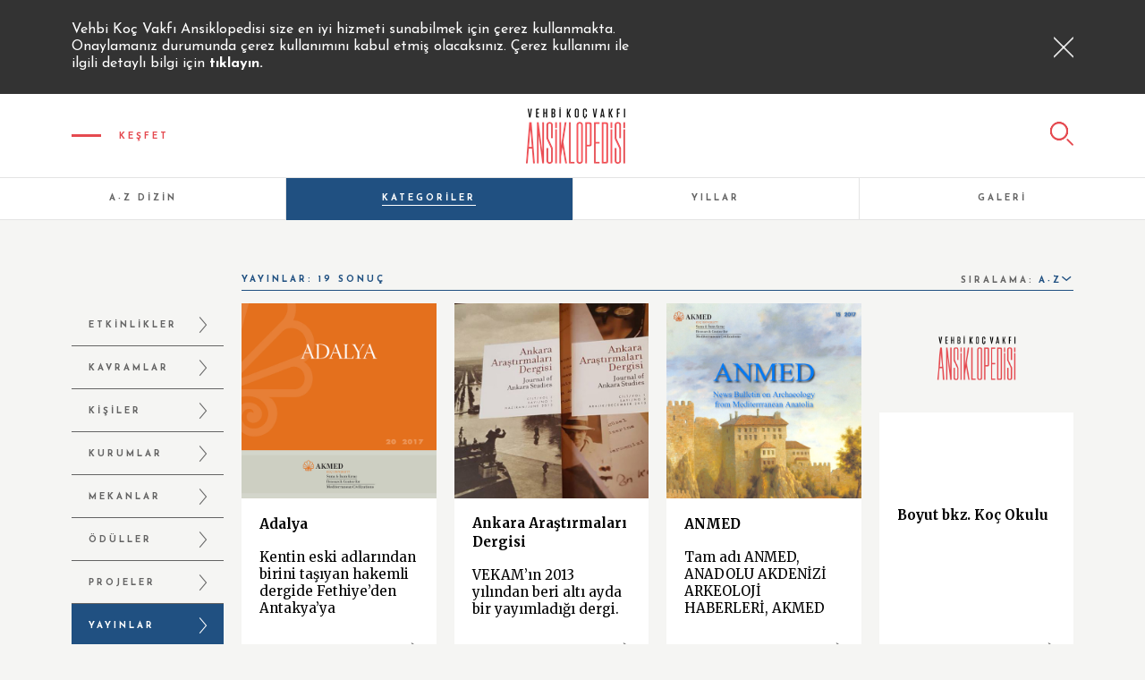

--- FILE ---
content_type: text/html; charset=utf-8
request_url: https://ansiklopedi.vkv.org.tr/Kategoriler/Yayinlar
body_size: 22634
content:
<!DOCTYPE html>
<html HTML.Language  >
<head id="head"><title>
	Yayınlar - VKV
</title><meta charset="UTF-8" /> 
<meta charset="utf-8" />
<meta http-equiv="X-UA-Compatible" content="IE=edge" />
<meta name="viewport" content="width=device-width, initial-scale=1" />

<link href="https://fonts.googleapis.com/css?family=Merriweather:300,400,400i,700,700i" rel="stylesheet" />
<link href="https://fonts.googleapis.com/css?family=Josefin+Sans:400,700" rel="stylesheet" />

<!-- Stylesheet -->
<link href="/App_Themes/vkv/assets/css/components.css?v=8"rel="stylesheet" />
<link href="/App_Themes/vkv/assets/css/default.css?v=8" rel="stylesheet" />
<link href="/App_Themes/vkv/assets/css/custom.css?v=9" rel="stylesheet" />
<!-- HTML5 shim and Respond.js for IE8 support of HTML5 elements and media queries -->
<!-- WARNING: Respond.js doesn't work if you view the page via file:// -->
<!--[if lt IE 9]>
<script src="https://oss.maxcdn.com/html5shiv/3.7.3/html5shiv.min.js"></script>
<script src="https://oss.maxcdn.com/respond/1.4.2/respond.min.js"></script>
<![endif]--> 
<link href="/VKV/media/VKV/favicon/favicon.ico" type="image/x-icon" rel="shortcut icon"/>
<link href="/VKV/media/VKV/favicon/favicon.ico" type="image/x-icon" rel="icon"/>
<link href="/CMSPages/GetResource.ashx?_webparts=677" type="text/css" rel="stylesheet"/>
<link href="/CMSPages/GetResource.ashx?_webpartlayouts=652" type="text/css" rel="stylesheet"/>
</head>
<body class="LTR Chrome TRTR ContentBody"  data-aos-easing="ease" data-aos-duration="400" data-aos-delay="0">
     <!-- Google Tag Manager -->
<script>(function(w,d,s,l,i){w[l]=w[l]||[];w[l].push({'gtm.start':
                                                      new Date().getTime(),event:'gtm.js'});var f=d.getElementsByTagName(s)[0],
    j=d.createElement(s),dl=l!='dataLayer'?'&l='+l:'';j.async=true;j.src=
      'https://www.googletagmanager.com/gtm.js?id='+i+dl;f.parentNode.insertBefore(j,f);
                            })(window,document,'script','dataLayer','GTM-T24SD7Q');</script>
<!-- End Google Tag Manager -->


<!-- Google Tag Manager (noscript) -->
<noscript><iframe src="https://www.googletagmanager.com/ns.html?id=GTM-T24SD7Q"
  height="0" width="0" style="display:none;visibility:hidden"></iframe></noscript>
<!-- End Google Tag Manager (noscript) -->
    <form method="post" action="/Kategoriler/Yayinlar" onsubmit="javascript:return WebForm_OnSubmit();" id="form">
<div class="aspNetHidden">
<input type="hidden" name="__CMSCsrfToken" id="__CMSCsrfToken" value="fG2P/XSGWjCfc7NTAHBan5Ulr2M51i2ViE6b9tNnh6Ts2ePduAFkoWoW94gjHwoX7jwwvA8TPifr/mIE1ZYEGQP9XbU6etxTMuTkoiK2gLg=" />
<input type="hidden" name="__EVENTTARGET" id="__EVENTTARGET" value="" />
<input type="hidden" name="__EVENTARGUMENT" id="__EVENTARGUMENT" value="" />
<input type="hidden" name="__VIEWSTATE" id="__VIEWSTATE" value="u5pNYkFuKfaRl/7QaJbN3/Nm56bScNeA0PHTvzjujdMar6nhH/u88GuJ6oqyrkIi7MWv3Znk2cHfEtJcetXrZDuY7IO8HYNnSQPUJVCaLwn42D973GrcEDSrjds5/UL56BY9zpIdRqZosqrrsBlHGtTRwfK5tPD7n/IJpWRaAazxVlHLTufbL1TI68LZ6bLV65GrlFTXoXqfJTe6DW2z2jCFzJJbwrwgxj16x7jI8L2Ucwi4pJa7smrjjB/aHhN8fA2+HTHkxAQyOdndHjJh5V4vEK+7QKS6Qy63ZNI0+RKZD66NUwR151sbYYmstjTDbROUfCHvOm9ca2H5gFfguBvQZhHR2xtGcPJA/YnuQrW0YD/Ix1lmqE0b5hus8p4zEnd405yIggBuhrP5/nRLXy9pX3oOXaG7vBT0Q2uLMbAu5gqnfn5KFGp/aT+oP6IFujZUDlRPNqJ2T4+jlVvFiERb/rJmGAykajC/jtZYwK0qaEeP4LKRFTU3zFxTVZ7uT4VRsAdtcglDfcp3PupLUY1OCgN1AG5CLNPckcnXDWP3Xo4nES9m4jOyVGOhV+roVDVEQngvdh6jw4s5Yb6swJcTlKUFek8Fx0jCRyYDE1ng/yt5I2n+E1x9WBl6gh9QbFvyy0SdjI+d6iqMWZFlcos156DIM1STlZ59n/d11CDk5IX9kJ9lSYJI8DZ5p2WJX4GB4DcB35w29aPsLMwP1xHnujmexj9pGwiSbhUqzDYvEk7cbyk/Hb0/Lri6Zu5aTGlkW0TvSWsMofxTOjw2L+5/ax5KTV270CH6OR4TkMefthtuGOCZo+yQfZ8Ea5ClEq1HDU6A1p6h/Bs0iq2IPHxoTk6pKhfDG4QKS+b5SRLYIf/PU2R1otZM68WE/lncSumM2bOf6T3M1MyhidBULQjS8caygsbUNsOKApINzzvjGNPuvRCbyV8zYj/yP0A/f8GIgwQ84ZXCAokT90obMJnkdeUDZK9ChZ2xvTleFH3CFQN/f3f6A7WaegdSJdbXu6r6IIjaqR5LjUt6Z8O9tbNeD+1uKHc+eDq0AofysHy3qLSEsleOgvGIYxwyblN0MJXeWqZSbSfgTYBGl9TPxzeuIbCL50EVsT5phCtjp45mn5xePuSXth9uS2PSO/dDhpUWLXezM6x/PLVFrkl8EjDBNr5pVBSQp9KlwbjLfZepYHHM+hSL1i+KL3oMeN84TRX4J82edVaSQYh6MQ4/8qltrL7olpiLQMqMtzWjaVx3HHtmgmUJ6pzZNEKRIMjt+cDwlxEmExwj51r1Y6OLC82ff90LBCyR2gQmILnXfgsBpNcruUQwcC7dpwAJg/Q+0zeQpybUccjdLQJO4Y/WyKOwstE+QFAAuehnbuSwUGdiOA4tKB/1zysogRulZ85pELP7pBVJqPDWj23Sm3T5Cz2axN+wVkvUEVIjaTKHjNO/1JPe1oGcAUCnP9GdtSfX9nQ/guyRKuQEIY8priwSR+r46os0upPC0pAuQAvWYpNkjtc5opvW5yp42heEWE3hkXA3mto0Z9xV1uEnnPzc/ME9X+gpC7nUzu4vofHXT0CPfyDkTnsFxC2WQ7swcSHawfsc+ixGQM3QvWT+Oi7TZQx+LaKJ7jg1iEo4/aYnrywLbiH4j/BSBZSb+L3WECZeLyHvK6Zzdfd/mqGIRH/vYM44sQbYlaz13cUohoyjilWA5VBc17IbTcdzqlQa0DPft3cejGjmHlHq5aX6pE1ab309L5EP3EHuBcWXkjZWPUcgZX40KI8xNy/q4EAdbxxW0RVG5G6uFJHVXHCUlMN3LaKILAZZmfXIcmY2qta9TPLRZFGsjcCSUKmbd/AaFybh66xGwo//kDKh8XZz44IC35Di7tHYEPTL7o1OTq5ftCeJPREUiigd8vAdTYYSQ4hO3p7sTBNEDG3MzsCVJd/O0R2SRU0MLRMvEVMsAhzR7HmOEj72rr0SRIC5ElQa2hNlHN5gsFsmJn5BSKHnVo5VLDw4qoxB9t1coy1wKF4ofbMaDR+qwM8um/bAmFxc9lrLMaUve2Hvy56RtfqFKrMsC7qnD2G+bXIrDk/jWTUF5EDUYos2UeuRhUa4+aDaNmosvabfs1ts4D1n18c6NXYLkCtdWnbNqEM4k5RDdYfbvW5RkXyX1CaLc13zz5IIqOrMijPj7cKvW5aP3JwIa0P3Av0aOWrTzl8sSDgX1wJ5D/5YiQdii/euXT58hbqk5kwv7yom191UovAjpTO7NJCdDNrf0tYSk+QOtay1AtVTA++wEymihcYtSSvLYw7gW88eeyEOsr/rMWzlhaKa3HxHZ0zaZVbhL9gu4PIk/zlYJ6ur6DmDYqEFYqPlk2kxZhK71YRAWhvyu3gvaW7rQZoneDR8IXgPtSgRF0+HgobsaP/huy76rzUrUSrEsFb9rQUUhDxRNnR8uTvcmrAcx7a/OeZ6EbmgsgyuyQhTnJ8FbbXjsMK7HxCZyuHrJOfnMYD7OBWW9OaklmMPvDR2WyIGFQktL77Gk1MR80d8aiXRBs8DN+cJ90lH+Skcuv6Hj4dvIgc3Li5l/LklRBgkiOqjPlxmNiURiR/9S/lJWCngShsbtSkPLw5pixxq2xMGuBhcNK55BYQQAkQagEc2ky+7sz3ePtApraqiIoAto93upi67mmCww4D67Er0wsnOXFZrrp6uOKFWa+yDy6q66+YY4bf1+yZCc5UxDgsJ+Zk/8EupuFBb4BqnvG0JiHXiBvh9M58NuqbcJia1Sw6j7bZkztGyWWfLKw5PZ6kekDtmI4mcywQ6/xSkSPOXa4MsPQ6aaFHRsnEB4gDMHgK5mmbCabJz3GmBf5JsNP0DPGo5N/MMeLoiK3FBygOVDas0QxXCJ8aCPbl6AyQb+dSbELUurU1SUHAn15Wp2HPgc8FKITEaZQcMJBdgikcXWFU5gxguRWMcBeVY2HQwTYo8NKdscTfZkbj25SQ9UEApEdNnatzXQxTp9urrpq0px4yNSHNn5NOmP4RWgsJ1MmQAjywpyY8xq/3ZCDru3UIq2cbMnyzu78zpY2apXjktga0/s+Hqs6YEaEBD68QxiVpbSA7kLu7jG3zDHuaoMHtWgD/aLNVURAOXsbi/Dnllh/nIXhMCQ4KB3B+MSSpLfSJH5L+9iR1LbbgRy90iYzi9BoSdqS3mplB+qn8BYn+kY04ZfE+p7w/sibPy6b5mZkeSH3uvEDauk2qtLsH/VvEkyNEtR6eiDx5jZVuVvh0sJmpKbVY4gW9396sZG7KRslAIfDDw3xUvS/bhlbjFW2Inh+iN6vbeUNdvdwvQFh5+islEN0s7G7bE9q5pH5ppGYIMe0KgXlSpIeiKZgrBMPVQFc1A10OnvPw6jUUxQcYYMYN3saiIWYhL3XgisB8soZ23l2XgcGJk1B2GxuMX7D0WMfceKu6Ye00tAtX7iIsZkC0/JQj5jiiwXsUfzj6/3kHOSi9LF44VS4nkjER8S4LuNIlmCptfkXVDHdQjvVcT5veABFyL7Y8ztjAyH/5ezVT0u4qKm17NlfXrUHdyzCwYLKV26E2tD5VLbGiZPqgnJs3bbz5E3kJRJuGSOCRN4CemQzlRwQcViZudWeJjK/4Nrhxf1KS3PI+UIFi0mNsCe/ZXW745ia7rBEs+zhixUgWsfaRyY9ELrxkj9Ee0UkOfV0AGUl1SYDfboUgmRhkjH+1Ru4aJ7R/dWKWRFLmzV71fsBAW9CNj5+jTOVL0EsB6NosAD+SLziKIwt69bxOYmowrWi3n8W/aUUvayVQFtqfWFkZlvSCNZHyBCXMTX0o0lsA3doYFpRSvYMGWbdIzHdTlz1SvTbvSdvGiEWXutfJpVAI20E4jy0W+wMnvoV+WXH+U9ICpgUCZh1rbq6/oYnDZjoVTLdx0KoVBDPQpNlU/MRy1Xpu+DgPNPea386IPAe6SQWNGlXf9oRxaDd37/WgccIyWYtuNkL/yx3tLUQ2b3qGhaSw4fsRnQnaBjBR/DJ1Axz2TIbLfGqc0862+YgKTw+jKgKW9B8uQrPpIEOi8LVxRWoQWGy1AKWJqWHYhjdAhEy8IO+Y3UkxJNjs/aU0EM6XrWayNxVl1gfCN2hqF2o9lNr1U0FS5h/6h6iQjjlVyjSZfbjLAO5ap9GIF0VpyOsLG5fuwOf5r/5d5556A+THa0XEbcBMepoTzpaq/qJ9K7QffXYTRc74vwLhgwDq6hyL1rxBOTx1yTCrzO7ZYPDvZI+VdQuEslXEJvsS9QaoguWw98CcBIDLy6i9uLoS5d6kdY0QZ+iAWfMnhQcrDY/Q5pIt3AHznwAKMWtPGbtS+lfuKejFcx3xZVxSVUKlolTYZ3JVAYIZgQtDApftgbLJ16x7c51MQu2NqcI/mcc6GyTuUbaBwy7papYK5KB2+bHCJ4OMC8SfcMxiC8B6fVPvB5HeorfxqwFfU/b6NdjF6iJ3kx98Bhd9SZ/fin48/Ow6K9GGwJyGZGi0qfWLxGEFY0FJP3bs7JNpBdwdYgzhdYOMF0FevmW77+QG0DIhxSXohcKZBBdW2x4/a5auJMZg3gCStzVqJKZflg9ddxtE8ecPfbBEnv50pdsT9weyvUP95Soq1vzze7Gtg2HpsbPg+ZQ==" />
</div>

<script type="text/javascript">
//<![CDATA[
var theForm = document.forms['form'];
if (!theForm) {
    theForm = document.form;
}
function __doPostBack(eventTarget, eventArgument) {
    if (!theForm.onsubmit || (theForm.onsubmit() != false)) {
        theForm.__EVENTTARGET.value = eventTarget;
        theForm.__EVENTARGUMENT.value = eventArgument;
        theForm.submit();
    }
}
//]]>
</script>


<script src="/WebResource.axd?d=pynGkmcFUV13He1Qd6_TZFZ3Fu_AMpoDeK6UWquDMmp7jyoBTxapSiXyi6zuldbak3GI8ONlKjAVLdQTqMnHQA2&amp;t=638610979965203766" type="text/javascript"></script>

<input type="hidden" name="lng" id="lng" value="tr-TR" />
<script src="/CMSPages/GetResource.ashx?scriptfile=%7e%2fCMSScripts%2fWebServiceCall.js" type="text/javascript"></script>
<script type="text/javascript">
	//<![CDATA[

function PM_Postback(param) { if (window.top.HideScreenLockWarningAndSync) { window.top.HideScreenLockWarningAndSync(1080); } if(window.CMSContentManager) { CMSContentManager.allowSubmit = true; }; __doPostBack('m$am',param); }
function PM_Callback(param, callback, ctx) { if (window.top.HideScreenLockWarningAndSync) { window.top.HideScreenLockWarningAndSync(1080); }if (window.CMSContentManager) { CMSContentManager.storeContentChangedStatus(); };WebForm_DoCallback('m$am',param,callback,ctx,null,true); }
//]]>
</script>
<script src="/CMSPages/GetResource.ashx?scriptfile=%7e%2fCMSScripts%2fjquery%2fjquery-core.js" type="text/javascript"></script>
<script src="/CMSPages/GetResource.ashx?scriptfile=%7e%2fCMSScripts%2fjquery%2fjquery-cmscompatibility.js" type="text/javascript"></script>
<script src="/CMSPages/GetResource.ashx?scriptfile=%7e%2fCMSWebParts%2fSmartSearch%2fSearchBox_files%2fPredictiveSearch.js" type="text/javascript"></script>
<script src="/ScriptResource.axd?d=NJmAwtEo3Ipnlaxl6CMhvsIvSQ7mhutTsibaQwlkSEw-A9kS8umsYpwXXOndc7Gd-YbDn0kYE0nth074gjVpYnjQ4rmaAoKg1fFTGYBEacb-AQPgTKgxsnrx5ZLJZJXSmnnmplxbvy_5SFbSWfSk9oclgoZdy1kd672v-_U2k0Y1&amp;t=ffffffffb201fd3f" type="text/javascript"></script>
<script src="/ScriptResource.axd?d=dwY9oWetJoJoVpgL6Zq8OJLFWXvgGWq5-m-yHz6Phmdg9fOx53qLAAtR5TwI0eCcr58r6P2ndR1hLD_vTXJl31LFjh7X8_I4SbCLYTSzYwlcpIUB1Y7JsIxf1BVJzpq9dSA31qdGAcJouWx1izw8MjTqljFtVPHHvYBOuwAILUM1&amp;t=ffffffffb201fd3f" type="text/javascript"></script>
<script src="/ScriptResource.axd?d=eE6V8nDbUVn0gtG6hKNX_KTtaQPL9TOBhAlL6x6pR-l-YkaaKYlwe4-vpuO8vnKgQZubNF8vMIbtcNOGyJvAJHb6fwZT7UA_HNjWMXWawAqNHC6le8jCGsyU8awRz0L50&amp;t=27679117" type="text/javascript"></script>
<script src="/ScriptResource.axd?d=YHwlFrYKwppzg-S-6P-f5uC4oKm_Ry5VhiMdIWa44exFCHbgMHdLkt02rpk2_XVy0pIK7AESMoqjPaaGIcnj1AO4DtCuZXNDaNZfm5gTzzpCwzxG82YF6MukNbNYvlHIQD8-y_UZuLw599qLbccceg2&amp;t=27679117" type="text/javascript"></script>
<script src="/ScriptResource.axd?d=mcAASOSteirJeuV-3by3UTMxQQ_N1_45UOQaAAOinWhbTEirP-Qyn65TzGoefqZQbXx8rv3CxbI6aAtceg9e-1sb1_7Lr5vARQczFxpietI1&amp;t=27679117" type="text/javascript"></script>
<script src="/ScriptResource.axd?d=jwf4VSQi7LeShc44FJ-gATH_p5ChAraeonzRY7zdoejKvaXSKukkHksPZCe-18NEyw5TCZnpqs9gqWfp4XMmyA0R_kmN5bBQvGjaQuq_5K8sbORZaOjtYNt4bVqWZB760&amp;t=27679117" type="text/javascript"></script>
<script src="/ScriptResource.axd?d=HEFpVKbnoeQjkjHkFKu3MAQ7SidBhARgGZ2r37ypTFo-enX47TBm_0ScLWZoKOBjMkMEmBSoRPTelEooff4shhwW9BDa9YpaXWiyC_qa4eFt7xi9os_RXqhi-1WtW-_t0&amp;t=27679117" type="text/javascript"></script>
<script src="/ScriptResource.axd?d=X6kQKInQS5YQqruiTh57iL4ku4v4w2cMR6YrxH7iyOJaJgyPKhF4jjfVQbc1r5voz8eMLXOe6UjofRa7sB0FhZMD5RKzPi_65S_W9FzpfB53L5KkHcBlW60UGEtpNAKG0&amp;t=27679117" type="text/javascript"></script>
<script type="text/javascript">
	//<![CDATA[

var CMS = CMS || {};
CMS.Application = {
  "language": "tr",
  "imagesUrl": "/CMSPages/GetResource.ashx?image=%5bImages.zip%5d%2f",
  "isDebuggingEnabled": false,
  "applicationUrl": "/",
  "isDialog": false,
  "isRTL": "false"
};

//]]>
</script>
<script type="text/javascript">
//<![CDATA[
function WebForm_OnSubmit() {
null;
return true;
}
//]]>
</script>

<div class="aspNetHidden">

	<input type="hidden" name="__VIEWSTATEGENERATOR" id="__VIEWSTATEGENERATOR" value="A5343185" />
	<input type="hidden" name="__SCROLLPOSITIONX" id="__SCROLLPOSITIONX" value="0" />
	<input type="hidden" name="__SCROLLPOSITIONY" id="__SCROLLPOSITIONY" value="0" />
</div>
    <script type="text/javascript">
//<![CDATA[
Sys.WebForms.PageRequestManager._initialize('manScript', 'form', ['tctxM','','tp$lt$WebPartZone4$ZoneFooter$WebPartZone$WebPartZone_zone$WebPartZone1$WebPartZone1_zone$ContactOnlineForm$viewBiz$pM$pMP','','tp$lt$WebPartZone4$ZoneFooter$WebPartZone2$WebPartZone2_zone$form_e_newsletter$viewBiz$pM$pMP',''], [], [], 90, '');
//]]>
</script>

    <div id="ctxM">

</div>
    <header class="sticky"><div class="info-bar">
        <div class="container">
            <div class="row row d-flex align-items-center">
                <div class="col-md-14 col-20">
                    <div class="content">
<p> Vehbi Koç Vakfı Ansiklopedisi size en iyi hizmeti sunabilmek için çerez kullanmakta. Onaylamanız durumunda çerez kullanımını kabul etmiş olacaksınız. Çerez kullanımı ile ilgili detaylı bilgi için <a data-link="yasal" data-toggle="footerLink" href="">tıklayın.</a> </p>

 </div>
                </div>
                <div class="col-md-10 col-4">
                    <button class="close" type="button">
                        <i class="icon icon-times"></i>
                    </button>
                </div>
            </div>
        </div>
    </div><div class="container">
  <div class="header-content">
    <div class="navbar-toggle-wrapper">
      <button class="navbar-toggle" type="button">
        <span class="bar"></span>
        <span class="bar"></span>
        <i class="icon icon-times"></i>
      </button>
      <span class="toggle-text">KEŞFET</span>
    </div>
<a class="site-logo" href="/">
  <img class="img-fluid" src="/getmedia/1faa192d-0f0f-41e4-b4ce-90474b1f67bb/site-logo@3x_1.png.aspx?width=111&height=63" alt="VEHBİ KOÇ VAKFI ANSİKLOPEDİSİ" />
</a>



 <button class="btn-search" type="button">
                <i class="icon icon-search"></i>
            </button>
            <button class="close-btn" type="button" data-toggle="footerClose">
                <i class="icon icon-times"></i>
            </button>
        </div>
    </div><nav class="navbar-menu">
  <div class="d-flex flex-column h-100">
    <h3 class="bordered-title">KEŞFET</h3>
    <ul class="navbar-nav">
<li class="nav-item">
  <a class="nav-link mandy " href="/A-Z-Dizin" data-category-name="A-Z DİZİN" data-category-color="mandy">
    <span class="text">A-Z DİZİN  </span>
  </a>
</li><li class="nav-item">
  <a class="nav-link blumine active" href="/Kategoriler" data-category-name="KATEGORİLER" data-category-color="mandy">
    <span class="text">KATEGORİLER  </span>
  </a>
</li><li class="nav-item">
  <a class="nav-link tawny-port " href="/Yillar" data-category-name="YILLAR" data-category-color="mandy">
    <span class="text">YILLAR  </span>
  </a>
</li><li class="nav-item">
  <a class="nav-link barley-corn " href="/Galeri" data-category-name="GALERİ" data-category-color="mandy">
    <span class="text">GALERİ  </span>
  </a>
</li>
  </ul>
        </div>
    </nav> <div class="navbar-search">
        <div class="d-flex flex-column justify-content-center h-100">
            <div class="container">
                <div class="row">
                    <div class="offset-md-3 col-md-18"><div id="p_lt_WebPartZone1_ZoneHeader_GeneralSearchBox_pnlSearch" class="form-search" onkeypress="javascript:return WebForm_FireDefaultButton(event, &#39;p_lt_WebPartZone1_ZoneHeader_GeneralSearchBox_btnSearch&#39;)">
	
    <label for="p_lt_WebPartZone1_ZoneHeader_GeneralSearchBox_txtWord" id="p_lt_WebPartZone1_ZoneHeader_GeneralSearchBox_lblSearch" style="display:none;">Search for:</label>
  <input type="hidden" name="p$lt$WebPartZone1$ZoneHeader$GeneralSearchBox$txtWord_exWatermark_ClientState" id="p_lt_WebPartZone1_ZoneHeader_GeneralSearchBox_txtWord_exWatermark_ClientState" /><input name="p$lt$WebPartZone1$ZoneHeader$GeneralSearchBox$txtWord" type="text" maxlength="1000" id="p_lt_WebPartZone1_ZoneHeader_GeneralSearchBox_txtWord" class="form-control" />
  <button class="form-btn" type="button">
    <i class="icon icon-search"></i>
  </button>
  <input type="submit" name="p$lt$WebPartZone1$ZoneHeader$GeneralSearchBox$btnSearch" value="Search" id="p_lt_WebPartZone1_ZoneHeader_GeneralSearchBox_btnSearch" class="d-none btn btn-default" />
  
  <div id="p_lt_WebPartZone1_ZoneHeader_GeneralSearchBox_pnlPredictiveResultsHolder" class="predictiveSearchHolder">

	</div>
      
</div>
      </div>
</div>
</div>
</div>
</div></header>

<main>
  
  <!-- Page Content Do not Remove -->  
  
<nav class="content-header">
<ul class="navbar-nav">
	<li class="nav-item"><a class="nav-link active mandy" href="#"><span class="text">YAYINLAR</span> </a></li>
</ul>
</nav>
<section class="general-section">
  <div class="container">
    <div class="row"><div class="offset-md-2 col-md-20 d-xl-none">
                <div class="dropdown dropdown-sidebar blumine"><button class="btn dropdown-toggle" type="button" data-toggle="dropdown" aria-haspopup="true" aria-expanded="false">
  Yayınlar
</button>
<div class="dropdown-menu">
<a href="/Kategoriler/Etkinlikler" class="dropdown-item" data-link="Etkinlikler" title="">Etkinlikler <i class="icon icon-angle-right"></i></a>
<a href="/Kategoriler/Kavramlar" class="dropdown-item" data-link="Kavramlar" title="">Kavramlar <i class="icon icon-angle-right"></i></a>
<a href="/Kategoriler/Kisiler" class="dropdown-item" data-link="Kişiler" title="">Kişiler <i class="icon icon-angle-right"></i></a>
<a href="/Kategoriler/Kurumlar" class="dropdown-item" data-link="Kurumlar" title="">Kurumlar <i class="icon icon-angle-right"></i></a>
<a href="/Kategoriler/Mekanlar" class="dropdown-item" data-link="Mekanlar" title="">Mekanlar <i class="icon icon-angle-right"></i></a>
<a href="/Kategoriler/Oduller" class="dropdown-item" data-link="Ödüller" title="">Ödüller <i class="icon icon-angle-right"></i></a>
<a href="/Kategoriler/Projeler" class="dropdown-item" data-link="Projeler" title="">Projeler <i class="icon icon-angle-right"></i></a>
<a href="/Kategoriler/Yayinlar" class="dropdown-item" data-link="Yayınlar" title="">Yayınlar <i class="icon icon-angle-right"></i></a>

</div></div>
</div><div class="offset-xl-4 col-xl-20" data-aos="fade" data-aos-duration="500" data-aos-delay="250">
                <div class="section-header blumine"><div class="item">
                        <h6 class="title">
 

YAYINLAR: 19  SONUÇ
 
 
 
 
 
 
 
 
 
 
 
 
 
 
 
 
 
 

</h6>
</div>
<div class="item">
<span class="sort-text">SIRALAMA:</span>
<a href="?s=desc"> <span class="sort-type asc">A-Z</span> </a>
</div></div>
</div> <div class="col-xl-4" data-aos="slide-down" data-aos-duration="500" data-aos-delay="150"><ul class="sidebar-links blumine d-none d-xl-block">

<li><a href="/Kategoriler/Etkinlikler" title="">ETKİNLİKLER</a></li> 

<li><a href="/Kategoriler/Kavramlar" title="">KAVRAMLAR</a></li> 

<li><a href="/Kategoriler/Kisiler" title="">KİŞİLER</a></li> 

<li><a href="/Kategoriler/Kurumlar" title="">KURUMLAR</a></li> 

<li><a href="/Kategoriler/Mekanlar" title="">MEKANLAR</a></li> 

<li><a href="/Kategoriler/Oduller" title="">ÖDÜLLER</a></li> 

<li><a href="/Kategoriler/Projeler" title="">PROJELER</a></li> 

<li><a class="active" href="/Kategoriler/Yayinlar" title="">YAYINLAR</a></li> 

</ul></div><div class="col-xl-20">              <ul class="card-list-wrap">
<li class="list-item" data-aos="fade-up" data-aos-duration="300" data-aos-delay="100">
  <a class="card article-card" href="/Kategoriler/Yayinlar/Sureli-Yayinlar/Adalya" title="">
     <figure class="card-img">
      <img class="img-fluid" src="/getmedia/60f1e46e-c191-4e95-abe3-d9cffb81746d/Adalya_Kapak-kare.jpg.aspx?width=1080&height=1080&ext=.jpg?width=255&height=144" alt="" />
    </figure>     
    <div class="card-body">
      <h5 class="card-title">Adalya</h5>
      <div class="card-text">
        <p>Kentin eski adlarından birini taşıyan hakemli dergide Fethiye&rsquo;den Antakya&rsquo;ya</p>        
      </div>
    </div>
  </a>
</li><li class="list-item" data-aos="fade-up" data-aos-duration="300" data-aos-delay="100">
  <a class="card article-card" href="/Kategoriler/Yayinlar/Sureli-Yayinlar/Ankara-Arastirmalari-Dergisi" title="">
     <figure class="card-img">
      <img class="img-fluid" src="/getmedia/9d30e328-17e7-4fc9-a594-b927b0d01b0f/AnkaraArastirmalari_kare.jpg.aspx?width=540&height=540&ext=.jpg?width=255&height=144" alt="" />
    </figure>     
    <div class="card-body">
      <h5 class="card-title">Ankara Araştırmaları Dergisi</h5>
      <div class="card-text">
        <p>VEKAM&rsquo;ın 2013 yılından beri altı ayda bir yayımladığı dergi.</p>        
      </div>
    </div>
  </a>
</li><li class="list-item" data-aos="fade-up" data-aos-duration="300" data-aos-delay="100">
  <a class="card article-card" href="/Kategoriler/Yayinlar/Sureli-Yayinlar/ANMED" title="">
     <figure class="card-img">
      <img class="img-fluid" src="/getmedia/503c2cdd-9f32-424f-9926-c518bb5f8c78/Anmed_kare.jpg.aspx?width=1080&height=1080&ext=.jpg?width=255&height=144" alt="" />
    </figure>     
    <div class="card-body">
      <h5 class="card-title">ANMED</h5>
      <div class="card-text">
        <p>Tam adı ANMED, ANADOLU AKDENİZİ ARKEOLOJİ HABERLERİ, AKMED</p>        
      </div>
    </div>
  </a>
</li><li class="list-item" data-aos="fade-up" data-aos-duration="300" data-aos-delay="100">
  <a class="card article-card" href="/Kategoriler/Yayinlar/Sureli-Yayinlar/Boyut-bkz-Koc-Okulu" title="">
     <figure class="card-img">
      <img class="img-fluid" src="/VKV/media/VKV/Content-Image/tumb_tr-TR.jpg?width=255&height=144" alt="" />
    </figure>     
    <div class="card-body">
      <h5 class="card-title">Boyut bkz. Koç Okulu</h5>
      <div class="card-text">
        <p></p>        
      </div>
    </div>
  </a>
</li><li class="list-item" data-aos="fade-up" data-aos-duration="300" data-aos-delay="100">
  <a class="card article-card" href="/Kategoriler/Yayinlar/Sureli-Yayinlar/Edge-Jr-Math-bkz-Koc-Okulu" title="">
     <figure class="card-img">
      <img class="img-fluid" src="/VKV/media/VKV/Content-Image/tumb_tr-TR.jpg?width=255&height=144" alt="" />
    </figure>     
    <div class="card-body">
      <h5 class="card-title">Edge Jr - Math bkz. Koç Okulu</h5>
      <div class="card-text">
        <p></p>        
      </div>
    </div>
  </a>
</li><li class="list-item" data-aos="fade-up" data-aos-duration="300" data-aos-delay="100">
  <a class="card article-card" href="/Kategoriler/Yayinlar/Sureli-Yayinlar/Epic-Authors-bkz-Koc-Okulu" title="">
     <figure class="card-img">
      <img class="img-fluid" src="/VKV/media/VKV/Content-Image/tumb_tr-TR.jpg?width=255&height=144" alt="" />
    </figure>     
    <div class="card-body">
      <h5 class="card-title">Epic Authors bkz. Koç Okulu</h5>
      <div class="card-text">
        <p></p>        
      </div>
    </div>
  </a>
</li><li class="list-item" data-aos="fade-up" data-aos-duration="300" data-aos-delay="100">
  <a class="card article-card" href="/Kategoriler/Yayinlar/Sureli-Yayinlar/Era-bkz-Koc-Okulu" title="">
     <figure class="card-img">
      <img class="img-fluid" src="/VKV/media/VKV/Content-Image/tumb_tr-TR.jpg?width=255&height=144" alt="" />
    </figure>     
    <div class="card-body">
      <h5 class="card-title">Era bkz. Koç Okulu</h5>
      <div class="card-text">
        <p></p>        
      </div>
    </div>
  </a>
</li><li class="list-item" data-aos="fade-up" data-aos-duration="300" data-aos-delay="100">
  <a class="card article-card" href="/Kategoriler/Yayinlar/Sureli-Yayinlar/Felsefe-bkz-Koc-Okulu" title="">
     <figure class="card-img">
      <img class="img-fluid" src="/VKV/media/VKV/Content-Image/tumb_tr-TR.jpg?width=255&height=144" alt="" />
    </figure>     
    <div class="card-body">
      <h5 class="card-title">Felsefe bkz. Koç Okulu</h5>
      <div class="card-text">
        <p></p>        
      </div>
    </div>
  </a>
</li><li class="list-item" data-aos="fade-up" data-aos-duration="300" data-aos-delay="100">
  <a class="card article-card" href="/Kategoriler/Yayinlar/Sureli-Yayinlar/Fener" title="">
     <figure class="card-img">
      <img class="img-fluid" src="/getmedia/90c44432-534c-4dbc-9349-9f0f96dc131e/FenerDergi_kare.jpg.aspx?width=1080&height=1080&ext=.jpg?width=255&height=144" alt="" />
    </figure>     
    <div class="card-body">
      <h5 class="card-title">Fener</h5>
      <div class="card-text">
        <p>Tam adı KOÇ ÜNİVERSİTESİ FENER, Koç Üniversitesi&rsquo;nde..</p>        
      </div>
    </div>
  </a>
</li><li class="list-item" data-aos="fade-up" data-aos-duration="300" data-aos-delay="100">
  <a class="card article-card" href="/Kategoriler/Yayinlar/Sureli-Yayinlar/HEAD-bkz-Hemsirelikte-Egitim-ve-Arastirma-Dergisi-(HEAD)" title="">
     <figure class="card-img">
      <img class="img-fluid" src="/VKV/media/VKV/Content-Image/tumb_tr-TR.jpg?width=255&height=144" alt="" />
    </figure>     
    <div class="card-body">
      <h5 class="card-title">HEAD bkz. Hemşirelikte Eğitim ve Araştırma Dergisi (HEAD)</h5>
      <div class="card-text">
        <p></p>        
      </div>
    </div>
  </a>
</li><li class="list-item" data-aos="fade-up" data-aos-duration="300" data-aos-delay="100">
  <a class="card article-card" href="/Kategoriler/Yayinlar/Sureli-Yayinlar/Hemsirelikte-Egitim-ve-Arastirma-Dergisi-(HEAD)" title="">
     <figure class="card-img">
      <img class="img-fluid" src="/VKV/media/VKV/Content-Image/tumb_tr-TR.jpg?width=255&height=144" alt="" />
    </figure>     
    <div class="card-body">
      <h5 class="card-title">Hemşirelikte Eğitim ve Araştırma Dergisi (HEAD)</h5>
      <div class="card-text">
        <p>SANERC tarafından 2004 yılından beri Türkçe ve İngilizce olarak yayımlanan</p>        
      </div>
    </div>
  </a>
</li><li class="list-item" data-aos="fade-up" data-aos-duration="300" data-aos-delay="100">
  <a class="card article-card" href="/Kategoriler/Yayinlar/Sureli-Yayinlar/Koci-bkz-Koc-Okulu" title="">
     <figure class="card-img">
      <img class="img-fluid" src="/VKV/media/VKV/Content-Image/tumb_tr-TR.jpg?width=255&height=144" alt="" />
    </figure>     
    <div class="card-body">
      <h5 class="card-title">Koçi bkz. Koç Okulu</h5>
      <div class="card-text">
        <p></p>        
      </div>
    </div>
  </a>
</li><li class="list-item" data-aos="fade-up" data-aos-duration="300" data-aos-delay="100">
  <a class="card article-card" href="/Kategoriler/Yayinlar/Sureli-Yayinlar/Kule" title="">
     <figure class="card-img">
      <img class="img-fluid" src="/getmedia/ae910b04-679a-45b1-a45e-e034d7206471/Kule_kare.jpg.aspx?width=1080&height=1080&ext=.jpg?width=255&height=144" alt="" />
    </figure>     
    <div class="card-body">
      <h5 class="card-title">Kule</h5>
      <div class="card-text">
        <p>Tam adı KOÇ ÜNİVERSİTESİ KULE, Koç Üniversitesi&rsquo;nin</p>        
      </div>
    </div>
  </a>
</li><li class="list-item" data-aos="fade-up" data-aos-duration="300" data-aos-delay="100">
  <a class="card article-card" href="/Kategoriler/Yayinlar/Sureli-Yayinlar/Luminous-Pandemonium-bkz-Koc-Okulu" title="">
     <figure class="card-img">
      <img class="img-fluid" src="/VKV/media/VKV/Content-Image/tumb_tr-TR.jpg?width=255&height=144" alt="" />
    </figure>     
    <div class="card-body">
      <h5 class="card-title">Luminous Pandemonium bkz. Koç Okulu</h5>
      <div class="card-text">
        <p></p>        
      </div>
    </div>
  </a>
</li><li class="list-item" data-aos="fade-up" data-aos-duration="300" data-aos-delay="100">
  <a class="card article-card" href="/Kategoriler/Yayinlar/Sureli-Yayinlar/Pluto-bkz-Koc-Okulu" title="">
     <figure class="card-img">
      <img class="img-fluid" src="/VKV/media/VKV/Content-Image/tumb_tr-TR.jpg?width=255&height=144" alt="" />
    </figure>     
    <div class="card-body">
      <h5 class="card-title">Pluto bkz. Koç Okulu</h5>
      <div class="card-text">
        <p></p>        
      </div>
    </div>
  </a>
</li><li class="list-item" data-aos="fade-up" data-aos-duration="300" data-aos-delay="100">
  <a class="card article-card" href="/Kategoriler/Yayinlar/Sureli-Yayinlar/Tohum-bkz-Koc-Okulu" title="">
     <figure class="card-img">
      <img class="img-fluid" src="/VKV/media/VKV/Content-Image/tumb_tr-TR.jpg?width=255&height=144" alt="" />
    </figure>     
    <div class="card-body">
      <h5 class="card-title">Tohum bkz. Koç Okulu</h5>
      <div class="card-text">
        <p>&nbsp; &nbsp; &nbsp; &nbsp; &nbsp;</p>        
      </div>
    </div>
  </a>
</li><li class="list-item" data-aos="fade-up" data-aos-duration="300" data-aos-delay="100">
  <a class="card article-card" href="/Kategoriler/Yayinlar/Diger/Turkiye-de-Guncel-Sanat-Monografi-Dizisi" title="">
     <figure class="card-img">
      <img class="img-fluid" src="/getmedia/4c56ab4f-7e2b-4615-b197-10d6d1ef1286/Turkiye-Guncel_Sanat_Monografi_Dizisi_Kare.jpg.aspx?width=1080&height=1080&ext=.jpg?width=255&height=144" alt="" />
    </figure>     
    <div class="card-body">
      <h5 class="card-title">Türkiye'de Güncel Sanat Monografi Dizisi</h5>
      <div class="card-text">
        <p>Vehbi Koç Vakfı&rsquo;nın desteğiyle, 2007-11 arasında Yapı Kredi</p>        
      </div>
    </div>
  </a>
</li><li class="list-item" data-aos="fade-up" data-aos-duration="300" data-aos-delay="100">
  <a class="card article-card" href="/Kategoriler/Yayinlar/Diger/Vehbi-Koc-Vakfi-Yayinlari" title="">
     <figure class="card-img">
      <img class="img-fluid" src="/getmedia/4dc933c4-9022-4d01-9c4b-c51f4794c369/VKVYayinlari1_kare.jpg.aspx?width=1080&height=1080&ext=.jpg?width=255&height=144" alt="" />
    </figure>     
    <div class="card-body">
      <h5 class="card-title">Vehbi Koç Vakfı Yayınları</h5>
      <div class="card-text">
        <p>Vehbi Koç Vakfı (VKV) tarafından yayımlanan kitaplar..</p>        
      </div>
    </div>
  </a>
</li><li class="list-item" data-aos="fade-up" data-aos-duration="300" data-aos-delay="100">
  <a class="card article-card" href="/Kategoriler/Yayinlar/Sureli-Yayinlar/Voice" title="">
     <figure class="card-img">
      <img class="img-fluid" src="/VKV/media/VKV/Content-Image/tumb_tr-TR.jpg?width=255&height=144" alt="" />
    </figure>     
    <div class="card-body">
      <h5 class="card-title">Voice</h5>
      <div class="card-text">
        <p>Koç Okulu&rsquo;nun kurumsal okul dergisi.<b><i>&nbsp;</i></b></p>        
      </div>
    </div>
  </a>
</li>
</ul></div></div>
</div>
</section>

  <!-- Page Content Do not Remove -->
</main>
<div class="modal share-modal fade" id="footerShareModal" tabindex="-1" role="dialog" aria-hidden="true">
    <div class="modal-dialog modal-dialog-centered" role="document">
        <div class="modal-content">
            <div class="modal-header">
                <button type="button" class="close" data-dismiss="modal" aria-label="Close">
                    <i class="icon icon-times"></i>
                </button>
            </div> <div class="modal-body">
                <h3 class="bordered-title">PAYLAŞ</h3>
                <ul class="social-links">
 <li><a target="_blank" href="javascript:window.open('http://twitter.com/intent/tweet?text=VEHBİ KOÇ VAKFI ANSİKLOPEDİSİ&url=http://ansiklopedi.vkv.org.tr/', 'twitter-share', 'width=640, height=480');"><i class="icon icon-twitter"></i></a></li>
 <li><a target="_blank" href="javascript:window.open('http://www.facebook.com/sharer.php?u=http://ansiklopedi.vkv.org.tr/', 'fb-share', 'width=640, height=480');"><i class="icon icon-facebook"></i></a></li>
 <li><a target="_blank" href="mailto:?subject=http://ansiklopedi.vkv.org.tr&body=http://ansiklopedi.vkv.org.tr"><i class="icon icon-envelope"></i></a></li>

 </ul>
            </div></div>
    </div>
</div>
<footer><div class="footer-content">
        <div class="container">
            <div class="row d-flex flex-row align-items-md-center align-items-end">

<div class="col-xlg-4 col-lg-6 col-md-7 col-6">
                    <div class="d-flex flex-row align-items-center justify-content-between">
<a class="footer-logo primary" href="http://www.vkv.org.tr/" target="_blank">
  <img src="/getmedia/9342c0a3-1e9f-4376-b480-cacb2cdbc19f/footer-img.png.aspx??width=70&height=80" alt="1969-2019 Vehbi Koç Vakfı'nın Ellinci Yılı" />
</a>





<a class="footer-logo secondary" href="http://www.vkv.org.tr/" target="_blank">
  <img src="/getmedia/daa06961-e0e3-4e7f-a88c-54fda6580520/vehbi-koc-vakfi.png.aspx??width=158&height=21" alt="Vehbi Koç Vakfı Logo" />
</a>


 </div>
                </div><div class="col-xlg-17 col-lg-14 col-md-12 col-9">
                    <ul class="footer-links">
<li><a href="HAKKIMIZDA" data-toggle="footerLink" data-link="hakkimizda">HAKKIMIZDA</a></li><li><a href="İLETİŞİM" data-toggle="footerLink" data-link="iletisim">İLETİŞİM</a></li><li><a href="YASAL" data-toggle="footerLink" data-link="yasal">YASAL</a></li><li><a href="KÜNYE" data-toggle="footerLink" data-link="kunye">KÜNYE</a></li>
</ul>
                </div><div class="col-xlg-3 col-lg-4 col-md-5 col-9">
  <ul class="action-links">
    <li>
      <a data-toggle="subscribeCollapse" href="#subscribeCollapse">
        <i class="icon icon-envelope"></i>
      </a>
    </li>
    <li>
      <a data-toggle="modal" href="#footerShareModal">
        <i class="icon icon-share-alt"></i>
      </a>
    </li>
    <li>
      <div class="dropup language-select">
  <button type="button" class="dropdown-toggle" data-toggle="dropdown">
    <span class="language-item">
      <img src="/VKV/media/VKV/Photos/General/lang-tr.png" alt="TR">
      <span class="text">TR</span>
    </span>
  </button>
  <div class="dropdown-menu">
    <a href="http://encyclopedia.vkv.org.tr/Categories/Publications" class="language-item">
      <img src="/VKV/media/VKV/Photos/General/lang-en.png" alt="EN">
      <span class="text">EN</span>
    </a>
  </div>

</div>               
</li>
</ul>
</div>
</div>
</div>
</div>
<div class="footer-bottom">
    <img src="/getmedia/daa06961-e0e3-4e7f-a88c-54fda6580520/vehbi-koc-vakfi.png.aspx?" alt="Vehbi Koç Vakfı Logo" />
</div>

</div>
</div>
</div><div class="collapsible-footer" data-toggle="collapsibleFooter">
    <div class="container">
        <button class="collapse-close" type="button">
            <i class="icon icon-times"></i>
        </button><div class="row flex-grow-1 d-flex flex-xl-row flex-column">
    <div class="col-xlg-4 col-xl-6 col-24">
        <div class="d-xl-block d-none">
            <ul class="sidebar-links">
<li><a href="HAKKIMIZDA" data-link="hakkimizda">HAKKIMIZDA</a></li>
<li><a href="İLETİŞİM" data-link="iletisim">İLETİŞİM</a></li>
<li><a href="YASAL" data-link="yasal">YASAL</a></li>
<li><a href="KÜNYE" data-link="kunye">KÜNYE</a></li>

  </ul>
        </div><div class="d-xl-none d-block">
            <div class="dropdown dropdown-sidebar mandy">
                <button class="btn dropdown-toggle" type="button" data-toggle="dropdown" aria-haspopup="true" aria-expanded="false"></button>
                <div class="dropdown-menu">
 <a class="dropdown-item" data-link="hakkimizda">HAKKIMIZDA</a>
 <a class="dropdown-item" data-link="İletİşİm">İLETİŞİM</a>
 <a class="dropdown-item" data-link="yasal">YASAL</a>
 <a class="dropdown-item" data-link="kunye">KÜNYE</a>

 </div>
            </div>
        </div>
    </div><div class="col-xlg-20 col-xl-18 col-24 d-flex content-scroll">
        <div class="row d-flex flex-row flex-fill">
            <div class="col-xl-18 col-24">
                <div class="collapse-item-wrapper"> <div class="collapse-item" data-item-name="hakkimizda">
<div class="title-wrapper">
  <h3 class="title">Hakkımızda</h3>
</div>
<p>17 Ocak 1969 tarihinde merhum Vehbi Koç tarafından kurulan <strong>Vehbi Koç Vakfı</strong>, yaşamın en temel gereksinimleri olan eğitim, sağlık ve kültür alanlarında yönetimini üstlendiği kurumlar, desteklediği projeler ve düzenli programlar aracılığıyla Türkiye&rsquo;nin daha hızlı gelişmesine destek olmayı; tüm faaliyetlerinde &ldquo;en iyiye&rdquo; örnek olarak, sürdürülebilir ve tekrarlanabilir modellerle Türkiye&rsquo;ye fayda sağlamayı amaçlıyor.<br />
&nbsp;<br />
<strong>Vehbi Koç Vakfı Ansiklopedisi</strong> vakfın 50. kuruluş yılı çalışmaları kapsamında hazırlandı. Amacı Vehbi Koç Vakfı&rsquo;yla (VKV) ilgili kişiler, kurumlar, etkinlikler, projeler, ödül ve burslar, mekânlar ve yayınlar hakkındaki bilgileri toplu bir biçimde sunmak olan Ansiklopedi, aslen basılı olarak hazırlandı. Sonrasında daha geniş kitlelere ulaşabilmesi ve her daim güncellenebilmesi için dijital olarak uyarlandı.<br />
&nbsp;<br />
<strong>Madde başlıklarının yazımı</strong><br />
Kişi adları kural olarak önce soyadı, sonra ilk ad olarak verilmiş, ikisi birbirinden virgülle ayrılmıştır.<br />
Metinlerde yapıtlar özgün adlarıyla ve italik olarak yazılmış, yayım tarihleri ayraç içine alınmıştır. Başka bir dilden Türkçeye çevrilip yayımlanmış yapıtların Türkçe başlıkları da italik olarak, yayım tarihiyle birlikte ayraç içinde verilmiştir.<br />
&nbsp;<br />
<strong>Alfabetik sıralama</strong><br />
Alfabetik sıralama harf değil, sözcük esasına göre yapılmıştır. Bir ya da daha çok harften oluşabilen sözcük kendisinden sonra gelen sözcükten bir boşlukla ayrılmıştır. Bu sıralamada tire (-) ve bölü (/) işaretleri de boşluk olarak değerlendirilmiştir.<br />
&nbsp;<br />
Ansiklopedide yer alan kişi, yer, kavram ve kurumlara ilişkin maddelerin başlıkları Türkçe alfabetik sırada verilmiş, Türkçe alfabede bulunmayan harfler Latin alfabesindeki sıralarında alınmıştır. Bu sıralamada kesme işareti (&rsquo;), aksanlar ve öbür ayırt edici işaretler dikkate alınmamıştır. İki başlık arasındaki tek fark bir ayırt edici işaret ise, bu işaretin olmadığı başlık sıralamada öne alınmıştır. Tireli (-) sözcükler iki ayrı sözcük olarak alınmış ve ilk sözcüğe göre sıralanmıştır. Bir sayı ile başlayan başlıklar, sayı açık olarak yazılmış gibi alfabetik sıraya koyulmuştur.<br />
Aynı biçimde yazılan başlıklar kişiler, yerler, kavram, kurum ve nesneler biçiminde sıralanmıştır.<br />
&nbsp;<br />
<strong>Göndermeler</strong><br />
Gönderme maddeleri, okurun herhangi bir madde metnini daha iyi anlamasına, o konuda daha fazla bilgi edinmesine yardımcı olacak biçimde düzenlenmiştir. Bir metinde geçen ve ansiklopedide ayrı bir başlık olarak bulunan sözcük ya da özel ad bu açıdan önem taşıyorsa, ardına (*) işareti koyulmuş, tamamlayıcı ve ek bilginin hangi başlıklar altında bulunacağı metin içinde ya da sonunda <em>bkz. </em>ve <em>ayrıca bkz.</em> şeklindeki gönderme ifadeleriyle gösterilmiştir. Okurun konuyla ilgili bilgilere kolayca ulaşmasını sağlamak amacıyla, bir sözcüğün ya da özel adın farklı yazımları da gönderme başlığı olarak düzenlenmiştir.<br />
&nbsp;<br />
<strong>Kısaltmalar</strong><br />
<strong>ABD </strong>Amerika Birleşik Devletleri<br />
<strong>age</strong> adı geçen eserde<br />
<strong>AO</strong> Anonim Ortaklık<br />
<strong>AŞ</strong> Anonim Şirket<br />
<strong>ay</strong> aynı yerde<br />
<strong>bkz.</strong> bakınız<br />
<strong>bas.</strong> baskı, basım<br />
<strong>BM</strong> Birleşmiş Milletler<br />
<strong>c.</strong> cilt<br />
<strong>Co.</strong> Şirketi <em>(İngilizce: Company)</em><br />
<strong>cm</strong> santimetre<br />
<strong>çev.</strong> çeviren<br />
<strong>d.</strong> doğumu<br />
<strong>der.</strong> derleyen, derleme<br />
<strong>Doç.</strong> Doçent<br />
<strong>Dr</strong>. Doktor<br />
<strong>ed.</strong> editör<br />
<strong>eö</strong> evlenmeden önce<br />
<strong>hd </strong>hüküm sürdüğü dönem<br />
<strong>Inc.</strong> Şirketi <em>(İngilizce: Incorporated)</em><br />
<strong>MÖ</strong> Milattan Önce<br />
<strong>MS</strong> Milattan Sonra<br />
<strong>Jr.</strong> Junior<br />
<strong>km</strong> kilometre<br />
<strong>Ltd.</strong> Limited<br />
<strong>m</strong> metre<br />
<strong>No.</strong> numara<br />
<strong>ö.</strong> ölümü<br />
<strong>Prof.</strong> Profesör<br />
<strong>s.</strong> sayfa<br />
<strong>St.</strong> Aziz, Azize<br />
<strong>TAO</strong> Türk Anonim Ortaklığı<br />
<strong>TAŞ</strong> Türk Anonim Şirketi<br />
<strong>TBMM</strong> Türkiye Büyük Millet Meclisi<br />
<strong>TC</strong> Türkiye Cumhuriyeti<br />
<strong>ty</strong> tarihi yok<br />
<strong>vb</strong> ve benzeri<br />
<strong>vd</strong> ve devamı<br />
<strong>vö</strong> ve öbürleri<br />
<strong>yay. haz.</strong> yayıma hazırlayan<br />
<strong>yb</strong> yenilenmiş basım<br />
&nbsp;</p>

</div><div class="collapse-item" data-item-name="iletisim">
  <div class="title-wrapper">
    <h3 class="title">İletişim</h3>
    
    <p class="description">Görüş ve önerilerinizi paylaşmanız bizleri mutlu eder.</p>
  </div>
  <div id="p_lt_WebPartZone4_ZoneFooter_WebPartZone_WebPartZone_zone_WebPartZone1_WebPartZone1_zone_ContactOnlineForm_viewBiz">
	<div id="p_lt_WebPartZone4_ZoneFooter_WebPartZone_WebPartZone_zone_WebPartZone1_WebPartZone1_zone_ContactOnlineForm_viewBiz_pM_pMP">

	</div><div id="p_lt_WebPartZone4_ZoneFooter_WebPartZone_WebPartZone_zone_WebPartZone1_WebPartZone1_zone_ContactOnlineForm_viewBiz_pnlForm" class="form-horizontal" onkeypress="javascript:return WebForm_FireDefaultButton(event, &#39;p_lt_WebPartZone4_ZoneFooter_WebPartZone_WebPartZone_zone_WebPartZone1_WebPartZone1_zone_ContactOnlineForm_viewBiz_btnOK&#39;)">
		<div class="primary-form" data-ajax-url="contact.json" data-recaptcha-message="Lütfen doğrulamayı yapınız." data-toggle="formPlaceholder" id="contactForm">
<div class="row">
<div class="col-md-12">
<div class="form-group" data-placeholder="ADINIZ VE SOYADINIZ"><div id="p_lt_WebPartZone4_ZoneFooter_WebPartZone_WebPartZone_zone_WebPartZone1_WebPartZone1_zone_ContactOnlineForm_viewBiz_ncpadsoyad" class="EditingFormControlNestedControl editing-form-control-nested-control">
			<input name="p$lt$WebPartZone4$ZoneFooter$WebPartZone$WebPartZone_zone$WebPartZone1$WebPartZone1_zone$ContactOnlineForm$viewBiz$AdSoyad$txtText" type="text" maxlength="500" id="p_lt_WebPartZone4_ZoneFooter_WebPartZone_WebPartZone_zone_WebPartZone1_WebPartZone1_zone_ContactOnlineForm_viewBiz_AdSoyad_txtText" class="form-control personNameSurname" />

		</div></div>
</div>

<div class="col-md-12">
<div class="form-group" data-placeholder="E - POSTA ADRESINIZ"><div id="p_lt_WebPartZone4_ZoneFooter_WebPartZone_WebPartZone_zone_WebPartZone1_WebPartZone1_zone_ContactOnlineForm_viewBiz_ncpeposta" class="EditingFormControlNestedControl editing-form-control-nested-control">
			<input name="p$lt$WebPartZone4$ZoneFooter$WebPartZone$WebPartZone_zone$WebPartZone1$WebPartZone1_zone$ContactOnlineForm$viewBiz$Eposta$txtText" type="text" maxlength="500" id="p_lt_WebPartZone4_ZoneFooter_WebPartZone_WebPartZone_zone_WebPartZone1_WebPartZone1_zone_ContactOnlineForm_viewBiz_Eposta_txtText" class="form-control personEmail" />

		</div></div>
</div>

<div class="col-md-12">
<div class="form-group" data-placeholder="MOBIL TELEFON NUMARANIZ"><div id="p_lt_WebPartZone4_ZoneFooter_WebPartZone_WebPartZone_zone_WebPartZone1_WebPartZone1_zone_ContactOnlineForm_viewBiz_ncptel" class="EditingFormControlNestedControl editing-form-control-nested-control">
			<input name="p$lt$WebPartZone4$ZoneFooter$WebPartZone$WebPartZone_zone$WebPartZone1$WebPartZone1_zone$ContactOnlineForm$viewBiz$Tel$txtText" type="text" maxlength="500" id="p_lt_WebPartZone4_ZoneFooter_WebPartZone_WebPartZone_zone_WebPartZone1_WebPartZone1_zone_ContactOnlineForm_viewBiz_Tel_txtText" class="form-control personPhone phone-mask" />

		</div></div>
</div>

<div class="col-md-12">
<div class="form-group" data-placeholder="KONU"><div id="p_lt_WebPartZone4_ZoneFooter_WebPartZone_WebPartZone_zone_WebPartZone1_WebPartZone1_zone_ContactOnlineForm_viewBiz_ncpkonu" class="EditingFormControlNestedControl editing-form-control-nested-control">
			<input name="p$lt$WebPartZone4$ZoneFooter$WebPartZone$WebPartZone_zone$WebPartZone1$WebPartZone1_zone$ContactOnlineForm$viewBiz$Konu$txtText" type="text" maxlength="500" id="p_lt_WebPartZone4_ZoneFooter_WebPartZone_WebPartZone_zone_WebPartZone1_WebPartZone1_zone_ContactOnlineForm_viewBiz_Konu_txtText" class="form-control messageSubject" />

		</div></div>
</div>

<div class="col-24" data-placeholder="MESAJINIZ"><div id="p_lt_WebPartZone4_ZoneFooter_WebPartZone_WebPartZone_zone_WebPartZone1_WebPartZone1_zone_ContactOnlineForm_viewBiz_ncpmesaj" class="EditingFormControlNestedControl editing-form-control-nested-control">
			<textarea name="p$lt$WebPartZone4$ZoneFooter$WebPartZone$WebPartZone_zone$WebPartZone1$WebPartZone1_zone$ContactOnlineForm$viewBiz$Mesaj$txtText" rows="2" cols="20" id="p_lt_WebPartZone4_ZoneFooter_WebPartZone_WebPartZone_zone_WebPartZone1_WebPartZone1_zone_ContactOnlineForm_viewBiz_Mesaj_txtText" class="form-control styled-textarea messageText">
</textarea>

		</div></div>
</div>

<div class="form-footer">
<div>
<div class="form-consent"><div id="p_lt_WebPartZone4_ZoneFooter_WebPartZone_WebPartZone_zone_WebPartZone1_WebPartZone1_zone_ContactOnlineForm_viewBiz_ncppermission" class="EditingFormControlNestedControl editing-form-control-nested-control">
			<span class="icheck-mandy checkbox"><input id="p_lt_WebPartZone4_ZoneFooter_WebPartZone_WebPartZone_zone_WebPartZone1_WebPartZone1_zone_ContactOnlineForm_viewBiz_Permission_checkbox" type="checkbox" name="p$lt$WebPartZone4$ZoneFooter$WebPartZone$WebPartZone_zone$WebPartZone1$WebPartZone1_zone$ContactOnlineForm$viewBiz$Permission$checkbox" /><label for="p_lt_WebPartZone4_ZoneFooter_WebPartZone_WebPartZone_zone_WebPartZone1_WebPartZone1_zone_ContactOnlineForm_viewBiz_Permission_checkbox">&nbsp;</label></span>
		</div> <label class="consent-label" for="formCheckbox">Bilgilendirme ve haberlerle ilgili arama, e-posta veya SMS yoluyla iletişime geçilmesine izin veriyorum. </label></div>
<div id="p_lt_WebPartZone4_ZoneFooter_WebPartZone_WebPartZone_zone_WebPartZone1_WebPartZone1_zone_ContactOnlineForm_viewBiz_ncpsecuritycode" class="EditingFormControlNestedControl editing-form-control-nested-control">
			<div class="g-recaptcha">
<div>
    <span id="p_lt_WebPartZone4_ZoneFooter_WebPartZone_WebPartZone_zone_WebPartZone1_WebPartZone1_zone_ContactOnlineForm_viewBiz_SecurityCode_captchaControl_lblSecurityCode">Enter security code:</span>
</div>
<table class="CaptchaTable">
    <tr>
        <td>
            <input name="p$lt$WebPartZone4$ZoneFooter$WebPartZone$WebPartZone_zone$WebPartZone1$WebPartZone1_zone$ContactOnlineForm$viewBiz$SecurityCode$captchaControl$txtSecurityCode" type="text" id="p_lt_WebPartZone4_ZoneFooter_WebPartZone_WebPartZone_zone_WebPartZone1_WebPartZone1_zone_ContactOnlineForm_viewBiz_SecurityCode_captchaControl_txtSecurityCode" class="CaptchaTextBox form-control" />
        </td>
        <td>
            &nbsp;<img id="p_lt_WebPartZone4_ZoneFooter_WebPartZone_WebPartZone_zone_WebPartZone1_WebPartZone1_zone_ContactOnlineForm_viewBiz_SecurityCode_captchaControl_imgSecurityCode" src="/CMSPages/Dialogs/CaptchaImage.aspx?hash=0bf9482a-a3aa-4621-b80a-6c761aed735c&amp;captcha=p_lt_WebPartZone4_ZoneFooter_WebPartZone_WebPartZone_zone_WebPartZone1_WebPartZone1_zone_ContactOnlineForm_viewBiz_SecurityCode_captchaControl&amp;width=80&amp;height=20" alt="Security code" />
        </td>
        
    </tr>
</table>
</div>
		</div></div>

<div><input type="submit" name="p$lt$WebPartZone4$ZoneFooter$WebPartZone$WebPartZone_zone$WebPartZone1$WebPartZone1_zone$ContactOnlineForm$viewBiz$btnOK" value="GÖNDER" id="p_lt_WebPartZone4_ZoneFooter_WebPartZone_WebPartZone_zone_WebPartZone1_WebPartZone1_zone_ContactOnlineForm_viewBiz_btnOK" class="FormButton btn btn-primary" /></div>
</div>
</div>

	</div>
</div></div><div class="collapse-item" data-item-name="yasal">
<div class="title-wrapper">
  <h3 class="title">Yasal</h3>
</div>
<article class="magazine-style">
  <p><strong>VEHBİ KOÇ VAKFI TARAFINDAN KİŞİSEL VERİLERİN İŞLENMESİ AYDINLATMA METNİ</strong><br />
<br />
<strong>a) Veri Sorumlusu ve Temsilcisi</strong><br />
6698 sayılı Kişisel Verilerin Korunması Kanunu (&quot;6698 sayılı Kanun&quot;) uyarınca, kişisel verileriniz; veri sorumlusu olarak Vehbi Koç Vakfı (&quot;Vakıf&quot;) tarafından aşağıda açıklanan kapsamda işlenebilecektir.</p>

<p><br />
<strong>b) Kişisel Verilerin Hangi Amaçla İşleneceği</strong><br />
Toplanan kişisel verileriniz, Vakıf tarafından sunulan hizmetlerden fayda sağlanması, yürütülen projelerin bilinilirliğinin ve farkındalığın artırılması, Vakıf tarafından sunulan hizmetlerin kişilerin ihtiyaçlarına göre özelleştirilerek ilgili kişilere önerilmesi ve tanıtılması, pazarlama faaliyetlerinin planlanması ve icrası, kişilerin alışkanlıklarına göre sınıflandırılması için gerekli olan çalışmaların planlanması ve icrası, reklam pazarlama, kampanya gibi amaçlarla analiz edilmesi ve bu amaçlarla hizmet alınan kişiler tarafından işlenebilmesi gibi amaçlarla 6698 sayılı Kanun&#39;un 5. ve 6. maddelerinde belirtilen kişisel veri işleme şartları ve amaçları dâhilinde işlenebilecektir. Kişisel verilerinizin saklanması için sebeplerin ortadan kalkması ve/veya hukuken daha uzun süre tutulmaları imkânının bulunmaması halinde silinmekte veya anonim hale getirilmektedir.</p>

<p><br />
<strong>c) İşlenen Kişisel Verilerin Kimlere ve Hangi Amaçla Aktarılabileceği</strong><br />
Toplanan kişisel verileriniz; yine yukarıda belirtilen amaçların gerçekleştirilmesine yönelik olarak tedarikçilerimizle, iş ortaklarımızla, Koç Topluluğu şirketleri, kamu kurum ve kuruluşları ile ve hizmet aldığımız üçüncü kişilerle paylaşılabilmektedir. Bu kapsamda kişisel verileriniz yurtdışında ve yurtiçinde işlenebilecektir.</p>

<p><br />
<strong>d) Kişisel Veri Toplamanın Yöntemi ve Hukuki Sebebi</strong><br />
Kişisel verileriniz Vakfımız tarafından yürütülen çalışmalar başta olmak üzere çeşitli kanallarla, fiziki veya elektronik ortamda, işbu aydınlatma metninde belirtilen amaçların gerçekleştirilmesi ve buna bağlı yükümlülüklerimizi yerine getirme hukuki sebepleriyle işlenmektedir.<br />
<br />
<strong>e) Kişisel Verilerinizin Güvenliği</strong><br />
Vakfımız bilgilerinizin hukuka aykırı işlenmesini önlemek, bilgilerinize hukuka aykırı olarak erişilmesini önlemek ve muhafazasını sağlamak amacıyla uygun güvenlik düzeyini temin etmeye yönelik her türlü teknik ve idari tedbiri almaktadır.</p>

<p><br />
<strong>f) Kişisel Veri Sahibinin 6698 sayılı Kanun&#39;un 11. maddesinde Sayılan Hakları</strong><br />
Vakfımız tarafından kişisel bilgilerinizin işlenip işlenmediğini, işlenmişse buna ilişkin bilgileri, işlenme amacını ve bunların amacına uygun kullanılıp kullanılmadığını, yurtiçinde veya yurtdışında verilerin aktarıldığı üçüncü kişileri öğrenmeyi, eksik veya yanlış olması hâlinde verilerin düzeltilmesini, ilgili mevzuatta öngörülen koşullar çerçevesinde kişisel verilerin silinmesini veya yok edilmesini, düzeltme/silme/yok etme işlemlerinin verilerin aktarıldığı üçüncü kişilere bildirilmesini isteme; işlenen verilerin münhasıran otomatik sistemler vasıtasıyla analiz edilmesi suretiyle aleyhinize bir sonucun ortaya çıkmasına itiraz etme ve verilerinizin kanuna aykırı olarak işlenmesi sebebiyle zarara uğramanız halinde zararın giderilmesini talep etme, ayrıca sizinle iletişime geçilmesine engel olunmasını Vakıf tarafından Nakkaştepe Azizbey Sokak No:1 Üsküdar/İstanbul adresinden talep etme hakkınız bulunmaktadır. Talepte bulunmak için&nbsp; <a href="http://www.vkv.org.tr/uploads/pdf/Vehbi-Koc-Vakfi-Bassvuru-Formu.pdf">VKV Başvuru Formunu</a> inceleyiniz.<br />
<br />
<strong>İlgili dokumanlar:</strong><br />
<br />
<a href="http://www.vkv.org.tr/uploads/pdf/Vehbi-Koc-Vakfi-Kis%CC%A7isel-Verilerin-Korunmasi-ve-islenmesi-Politikasi.pdf">Vehbi Koç Vakfı Kişisel Verilerin Korunması ve İşlenmesi Politikası</a></p>

</article>


</div><div class="collapse-item" data-item-name="kunye">
  <div class="title-wrapper">
    <h3 class="title">Künye</h3>
  </div>
  <ul class="tag-text-list">
<li>
  <p>Yayın Kurulu</p>
  <p>Bülent Erkmen<br />
Seçil Kınay<br />
Gürel Tüzün<br />
Erdal Yıldırım</p>
</li>
<li>
  <p>Yazarlar</p>
  <p>Renan Akman<br />
Gürel Tüzün<br />
&nbsp;</p>
</li>
<li>
  <p>Yayın Konsepti ve Tasarım Danışmanlığı</p>
  <p>Bülent Erkmen<br />
&nbsp;</p>
</li>
<li>
  <p>Ansiklopedi Tasarımı</p>
  <p>Kerem Yaman, <em>BEK</em><br />
&nbsp;</p>
</li>
<li>
  <p>Baskı Öncesi Hazırlık</p>
  <p>BEK Tasarım<br />
&nbsp;</p>
</li>
<li>
  <p>Araştırma Asistanları</p>
  <p>Zeynep Otluoğlu Dursun<br />
Nazlı Başak Örgüt<br />
&nbsp;</p>
</li>
<li>
  <p>Proje Koordinatörü</p>
  <p>Seçil Kınay, <em>Vehbi Koç Vakfı</em><br />
&nbsp;</p>
</li>
<li>
  <p>Baskı</p>
  <p>Ofset Yapımevi ve Matbaacılık<br />
Sanayi ve Ticaret A.Ş.<br />
Yahya Kemal Mahallesi<br />
Şair Sokak 4 Kağıthane İstanbul<br />
www.ofset.com<br />
Sertifika No: 12326<br />
1. Baskı İstanbul, Aralık 2018<br />
&nbsp;</p>
</li>
<li>
  <p>Dijital Ansiklopedi Tasarımı</p>
  <p>Modiki<br />
&nbsp;</p>
</li>
<li>
  <p>Dijital Ansiklopedi Yazılım ve Uyarlama</p>
  <p>Ingage<br />
PortalGrup<br />
&nbsp;</p>
</li>

 </ul>
                    </div> </div>
            </div>
        </div>
    </div>		</div>
	</div>
</div><section class="subscribe-section" id="subscribeCollapse">
    <div class="container">
        <div class="row">
            <div class="offset-1 offset-xxl-8 offset-xlg-7 offset-lg-5 offset-md-2 col-xxl-8 col-xlg-10 col-xl-12 col-lg-14 col-md-20 col-22"><div id="p_lt_WebPartZone4_ZoneFooter_WebPartZone2_WebPartZone2_zone_form_e_newsletter_viewBiz">
	<div id="p_lt_WebPartZone4_ZoneFooter_WebPartZone2_WebPartZone2_zone_form_e_newsletter_viewBiz_pM_pMP">

	</div><div id="p_lt_WebPartZone4_ZoneFooter_WebPartZone2_WebPartZone2_zone_form_e_newsletter_viewBiz_pnlForm" class="form-horizontal" onkeypress="javascript:return WebForm_FireDefaultButton(event, &#39;p_lt_WebPartZone4_ZoneFooter_WebPartZone2_WebPartZone2_zone_form_e_newsletter_viewBiz_ctl00_btnOK&#39;)">
		
<div id="subscribeForm" class="subscribe-form">
    <h6 class="form-title">Yeni içeriklerden haberdar olmak için Ebültenimize kaydolun:</h6>
    <div class="form-content">
        <div id="p_lt_WebPartZone4_ZoneFooter_WebPartZone2_WebPartZone2_zone_form_e_newsletter_viewBiz_ctl00_iTxtemail">
			<input name="p$lt$WebPartZone4$ZoneFooter$WebPartZone2$WebPartZone2_zone$form_e_newsletter$viewBiz$ctl00$iTxtemail$fcTxtemail$txtText" type="text" maxlength="100" id="p_lt_WebPartZone4_ZoneFooter_WebPartZone2_WebPartZone2_zone_form_e_newsletter_viewBiz_ctl00_iTxtemail_fcTxtemail_txtText" class="form-control" />
<input type="hidden" name="p$lt$WebPartZone4$ZoneFooter$WebPartZone2$WebPartZone2_zone$form_e_newsletter$viewBiz$ctl00$iTxtemail$fcTxtemail$exWatermark_ClientState" id="p_lt_WebPartZone4_ZoneFooter_WebPartZone2_WebPartZone2_zone_form_e_newsletter_viewBiz_ctl00_iTxtemail_fcTxtemail_exWatermark_ClientState" />
		</div>
        <div class="form-group"><div class="editing-form-label-cell"></div><div class="editing-form-value-cell"><input type="submit" name="p$lt$WebPartZone4$ZoneFooter$WebPartZone2$WebPartZone2_zone$form_e_newsletter$viewBiz$ctl00$btnOK" value="KAYDOL" id="p_lt_WebPartZone4_ZoneFooter_WebPartZone2_WebPartZone2_zone_form_e_newsletter_viewBiz_ctl00_btnOK" class="FormButton btn btn-flat btn-primary" /></div></div>
      
    </div>    
</div>
	</div>
</div>
    </div>
  </div>
  <button type="button" class="subscribe-close">
    <i class="icon icon-times"></i>
  </button>
  </div>
</section></footer>

<!-- jQuery (necessary for Bootstrap's JavaScript plugins) -->
<script src="/CMSScripts/Custom/vkv/js/jquery.min.js"></script>
<!-- Include all compiled plugins (below), or include individual files as needed -->
<script src="/CMSScripts/Custom/vkv/js/components.js?v=1.2"></script>
<script src="/CMSScripts/Custom/vkv/js/default.js?v=1.4"></script>
<script src="/CMSScripts/Custom/vkv/js/custom.js?v=2.1"></script>


    
    

<script type="text/javascript">
	//<![CDATA[
WebServiceCall('/cmsapi/webanalytics', 'LogHit', '{"NodeAliasPath":"/Kategoriler/Yayinlar","DocumentCultureCode":"tr-TR","UrlReferrer":""}')
//]]>
</script>
<script type="text/javascript">
//<![CDATA[

WebForm_InitCallback();//]]>
</script>

<script type="text/javascript">
	//<![CDATA[
var predictiveSearchObject_p_lt_WebPartZone1_ZoneHeader_GeneralSearchBox = new PredictiveSearchExtender('p_lt_WebPartZone1_ZoneHeader_GeneralSearchBox', 'p_lt_WebPartZone1_ZoneHeader_GeneralSearchBox_txtWord', 'p_lt_WebPartZone1_ZoneHeader_GeneralSearchBox_pnlPredictiveResultsHolder', 1, true, 'selectedResult', 'predictiveSearchResults');
predictiveSearchObject_p_lt_WebPartZone1_ZoneHeader_GeneralSearchBox.CallPredictiveSearch = function(arg, context) { WebForm_DoCallback('p$lt$WebPartZone1$ZoneHeader$GeneralSearchBox',arg,predictiveSearchObject_p_lt_WebPartZone1_ZoneHeader_GeneralSearchBox.RecieveSearchResults,context,null,false); }

//]]>
</script>
<script type="text/javascript">
//<![CDATA[
Sys.Extended.UI.Localization.SetLocale("tr");
theForm.oldSubmit = theForm.submit;
theForm.submit = WebForm_SaveScrollPositionSubmit;

theForm.oldOnSubmit = theForm.onsubmit;
theForm.onsubmit = WebForm_SaveScrollPositionOnSubmit;
Sys.Application.add_init(function() {
    $create(Sys.Extended.UI.TextBoxWatermarkBehavior, {"ClientStateFieldID":"p_lt_WebPartZone1_ZoneHeader_GeneralSearchBox_txtWord_exWatermark_ClientState","id":"p_lt_WebPartZone1_ZoneHeader_GeneralSearchBox_txtWord_exWatermark","watermarkText":"ANSİKLOPEDİ İÇİNDE ARA"}, null, null, $get("p_lt_WebPartZone1_ZoneHeader_GeneralSearchBox_txtWord"));
});
Sys.Application.add_init(function() {
    $create(Sys.Extended.UI.TextBoxWatermarkBehavior, {"ClientStateFieldID":"p_lt_WebPartZone4_ZoneFooter_WebPartZone2_WebPartZone2_zone_form_e_newsletter_viewBiz_ctl00_iTxtemail_fcTxtemail_exWatermark_ClientState","id":"p_lt_WebPartZone4_ZoneFooter_WebPartZone2_WebPartZone2_zone_form_e_newsletter_viewBiz_ctl00_iTxtemail_fcTxtemail_exWatermark","watermarkCssClass":"form-control WatermarkText","watermarkText":"E-postanızı girin"}, null, null, $get("p_lt_WebPartZone4_ZoneFooter_WebPartZone2_WebPartZone2_zone_form_e_newsletter_viewBiz_ctl00_iTxtemail_fcTxtemail_txtText"));
});
//]]>
</script>
</form>
</body>
</html>


--- FILE ---
content_type: text/css
request_url: https://ansiklopedi.vkv.org.tr/App_Themes/vkv/assets/css/default.css?v=8
body_size: 74857
content:
/*!
 * Bootstrap v4.1.1 (https://getbootstrap.com/)
 * Copyright 2011-2018 The Bootstrap Authors
 * Copyright 2011-2018 Twitter, Inc.
 * Licensed under MIT (https://github.com/twbs/bootstrap/blob/master/LICENSE)
 */
:root {
  --blue: #007bff;
  --indigo: #6610f2;
  --purple: #6f42c1;
  --pink: #e83e8c;
  --red: #dc3545;
  --orange: #fd7e14;
  --yellow: #ffc107;
  --green: #28a745;
  --teal: #20c997;
  --cyan: #17a2b8;
  --white: #fff;
  --gray: #6c757d;
  --gray-dark: #343a40;
  --primary: #007bff;
  --secondary: #6c757d;
  --success: #28a745;
  --info: #17a2b8;
  --warning: #ffc107;
  --danger: #dc3545;
  --light: #f8f9fa;
  --dark: #343a40;
  --breakpoint-xs: 0;
  --breakpoint-sm: 576px;
  --breakpoint-md: 768px;
  --breakpoint-lg: 992px;
  --breakpoint-xl: 1200px;
  --breakpoint-xlg: 1440px;
  --breakpoint-xxl: 1680px;
  --font-family-sans-serif: 'Merriweather', serif;
  --font-family-monospace: SFMono-Regular, Menlo, Monaco, Consolas, "Liberation Mono", "Courier New", monospace;
}
*,
*::before,
*::after {
  box-sizing: border-box;
}
html {
  font-family: sans-serif;
  line-height: 1.15;
  -webkit-text-size-adjust: 100%;
  -ms-text-size-adjust: 100%;
  -ms-overflow-style: scrollbar;
  -webkit-tap-highlight-color: transparent;
}
@-ms-viewport {
  width: device-width;
}
article,
aside,
figcaption,
figure,
footer,
header,
hgroup,
main,
nav,
section {
  display: block;
}
body {
  margin: 0;
  font-family: 'Merriweather', serif;
  font-size: 16px;
  font-weight: 400;
  line-height: 1.5;
  color: #212529;
  text-align: left;
  background-color: #f5f5f3;
}
[tabindex="-1"]:focus {
  outline: 0 !important;
}
hr {
  box-sizing: content-box;
  height: 0;
  overflow: visible;
}
h1,
h2,
h3,
h4,
h5,
h6 {
  margin-top: 0;
  margin-bottom: 0.5rem;
}
p {
  margin-top: 0;
  margin-bottom: 1rem;
}
abbr[title],
abbr[data-original-title] {
  text-decoration: underline;
  text-decoration: underline dotted;
  cursor: help;
  border-bottom: 0;
}
address {
  margin-bottom: 1rem;
  font-style: normal;
  line-height: inherit;
}
ol,
ul,
dl {
  margin-top: 0;
  margin-bottom: 1rem;
}
ol ol,
ul ul,
ol ul,
ul ol {
  margin-bottom: 0;
}
dt {
  font-weight: 700;
}
dd {
  margin-bottom: 0.5rem;
  margin-left: 0;
}
blockquote {
  margin: 0 0 1rem;
}
dfn {
  font-style: italic;
}
b,
strong {
  font-weight: bolder;
}
small {
  font-size: 80%;
}
sub,
sup {
  position: relative;
  font-size: 75%;
  line-height: 0;
  vertical-align: baseline;
}
sub {
  bottom: -0.25em;
}
sup {
  top: -0.5em;
}
a {
  color: #e54a50;
  text-decoration: none;
  background-color: transparent;
  -webkit-text-decoration-skip: objects;
}
a:hover {
  color: #c61c23;
  text-decoration: underline;
}
a:not([href]):not([tabindex]) {
  color: inherit;
  text-decoration: none;
}
a:not([href]):not([tabindex]):hover,
a:not([href]):not([tabindex]):focus {
  color: inherit;
  text-decoration: none;
}
a:not([href]):not([tabindex]):focus {
  outline: 0;
}
pre,
code,
kbd,
samp {
  font-family: SFMono-Regular, Menlo, Monaco, Consolas, "Liberation Mono", "Courier New", monospace;
  font-size: 1em;
}
pre {
  margin-top: 0;
  margin-bottom: 1rem;
  overflow: auto;
  -ms-overflow-style: scrollbar;
}
figure {
  margin: 0 0 1rem;
}
img {
  vertical-align: middle;
  border-style: none;
}
svg:not(:root) {
  overflow: hidden;
}
table {
  border-collapse: collapse;
}
caption {
  padding-top: 0.75rem;
  padding-bottom: 0.75rem;
  color: #6c757d;
  text-align: left;
  caption-side: bottom;
}
th {
  text-align: inherit;
}
label {
  display: inline-block;
  margin-bottom: 0.5rem;
}
button {
  border-radius: 0;
}
button:focus {
  outline: 1px dotted;
  outline: 5px auto -webkit-focus-ring-color;
}
input,
button,
select,
optgroup,
textarea {
  margin: 0;
  font-family: inherit;
  font-size: inherit;
  line-height: inherit;
}
button,
input {
  overflow: visible;
}
button,
select {
  text-transform: none;
}
button,
html [type="button"],
[type="reset"],
[type="submit"] {
  -webkit-appearance: button;
}
button::-moz-focus-inner,
[type="button"]::-moz-focus-inner,
[type="reset"]::-moz-focus-inner,
[type="submit"]::-moz-focus-inner {
  padding: 0;
  border-style: none;
}
input[type="radio"],
input[type="checkbox"] {
  box-sizing: border-box;
  padding: 0;
}
input[type="date"],
input[type="time"],
input[type="datetime-local"],
input[type="month"] {
  -webkit-appearance: listbox;
}
textarea {
  overflow: auto;
  resize: vertical;
}
fieldset {
  min-width: 0;
  padding: 0;
  margin: 0;
  border: 0;
}
legend {
  display: block;
  width: 100%;
  max-width: 100%;
  padding: 0;
  margin-bottom: 0.5rem;
  font-size: 1.5rem;
  line-height: inherit;
  color: inherit;
  white-space: normal;
}
progress {
  vertical-align: baseline;
}
[type="number"]::-webkit-inner-spin-button,
[type="number"]::-webkit-outer-spin-button {
  height: auto;
}
[type="search"] {
  outline-offset: -2px;
  -webkit-appearance: none;
}
[type="search"]::-webkit-search-cancel-button,
[type="search"]::-webkit-search-decoration {
  -webkit-appearance: none;
}
::-webkit-file-upload-button {
  font: inherit;
  -webkit-appearance: button;
}
output {
  display: inline-block;
}
summary {
  display: list-item;
  cursor: pointer;
}
template {
  display: none;
}
[hidden] {
  display: none !important;
}
h1,
h2,
h3,
h4,
h5,
h6,
.h1,
.h2,
.h3,
.h4,
.h5,
.h6 {
  margin-bottom: 0.5rem;
  font-family: inherit;
  font-weight: 500;
  line-height: 1.2;
  color: inherit;
}
h1,
.h1 {
  font-size: 40px;
}
h2,
.h2 {
  font-size: 32px;
}
h3,
.h3 {
  font-size: 28px;
}
h4,
.h4 {
  font-size: 24px;
}
h5,
.h5 {
  font-size: 20px;
}
h6,
.h6 {
  font-size: 16px;
}
.lead {
  font-size: 20px;
  font-weight: 300;
}
.display-1 {
  font-size: 6rem;
  font-weight: 300;
  line-height: 1.2;
}
.display-2 {
  font-size: 5.5rem;
  font-weight: 300;
  line-height: 1.2;
}
.display-3 {
  font-size: 4.5rem;
  font-weight: 300;
  line-height: 1.2;
}
.display-4 {
  font-size: 3.5rem;
  font-weight: 300;
  line-height: 1.2;
}
hr {
  margin-top: 1rem;
  margin-bottom: 1rem;
  border: 0;
  border-top: 1px solid rgba(0, 0, 0, 0.1);
}
small,
.small {
  font-size: 80%;
  font-weight: 400;
}
mark,
.mark {
  padding: 0.2em;
  background-color: #fcf8e3;
}
.list-unstyled {
  padding-left: 0;
  list-style: none;
}
.list-inline {
  padding-left: 0;
  list-style: none;
}
.list-inline-item {
  display: inline-block;
}
.list-inline-item:not(:last-child) {
  margin-right: 0.5rem;
}
.initialism {
  font-size: 90%;
  text-transform: uppercase;
}
.blockquote {
  margin-bottom: 1rem;
  font-size: 20px;
}
.blockquote-footer {
  display: block;
  font-size: 80%;
  color: #6c757d;
}
.blockquote-footer::before {
  content: "\2014 \00A0";
}
.img-fluid {
  max-width: 100%;
  height: auto;
}
.img-thumbnail {
  padding: 0.25rem;
  background-color: #f5f5f3;
  border: 1px solid #dee2e6;
  border-radius: 0.25rem;
  max-width: 100%;
  height: auto;
}
.figure {
  display: inline-block;
}
.figure-img {
  margin-bottom: 0.5rem;
  line-height: 1;
}
.figure-caption {
  font-size: 90%;
  color: #6c757d;
}
code {
  font-size: 87.5%;
  color: #e83e8c;
  word-break: break-word;
}
a > code {
  color: inherit;
}
kbd {
  padding: 0.2rem 0.4rem;
  font-size: 87.5%;
  color: #fff;
  background-color: #212529;
  border-radius: 0.2rem;
}
kbd kbd {
  padding: 0;
  font-size: 100%;
  font-weight: 700;
}
pre {
  display: block;
  font-size: 87.5%;
  color: #212529;
}
pre code {
  font-size: inherit;
  color: inherit;
  word-break: normal;
}
.pre-scrollable {
  max-height: 340px;
  overflow-y: scroll;
}
.container {
  width: 100%;
  padding-right: 10px;
  padding-left: 10px;
  margin-right: auto;
  margin-left: auto;
}
@media (min-width: 576px) {
  .container {
    max-width: 540px;
  }
}
@media (min-width: 768px) {
  .container {
    max-width: 720px;
  }
}
@media (min-width: 992px) {
  .container {
    max-width: 960px;
  }
}
@media (min-width: 1200px) {
  .container {
    max-width: 1140px;
  }
}
@media (min-width: 1440px) {
  .container {
    max-width: 1410px;
  }
}
@media (min-width: 1680px) {
  .container {
    max-width: 1650px;
  }
}
.container-fluid {
  width: 100%;
  padding-right: 10px;
  padding-left: 10px;
  margin-right: auto;
  margin-left: auto;
}
.row {
  display: -ms-flexbox;
  display: flex;
  -ms-flex-wrap: wrap;
      flex-wrap: wrap;
  margin-right: -10px;
  margin-left: -10px;
}
.no-gutters {
  margin-right: 0;
  margin-left: 0;
}
.no-gutters > .col,
.no-gutters > [class*="col-"] {
  padding-right: 0;
  padding-left: 0;
}
.grid-column,
.col-1,
.col-2,
.col-3,
.col-4,
.col-5,
.col-6,
.col-7,
.col-8,
.col-9,
.col-10,
.col-11,
.col-12,
.col-13,
.col-14,
.col-15,
.col-16,
.col-17,
.col-18,
.col-19,
.col-20,
.col-21,
.col-22,
.col-23,
.col-24,
.col,
.col-auto,
.col-sm-1,
.col-sm-2,
.col-sm-3,
.col-sm-4,
.col-sm-5,
.col-sm-6,
.col-sm-7,
.col-sm-8,
.col-sm-9,
.col-sm-10,
.col-sm-11,
.col-sm-12,
.col-sm-13,
.col-sm-14,
.col-sm-15,
.col-sm-16,
.col-sm-17,
.col-sm-18,
.col-sm-19,
.col-sm-20,
.col-sm-21,
.col-sm-22,
.col-sm-23,
.col-sm-24,
.col-sm,
.col-sm-auto,
.col-md-1,
.col-md-2,
.col-md-3,
.col-md-4,
.col-md-5,
.col-md-6,
.col-md-7,
.col-md-8,
.col-md-9,
.col-md-10,
.col-md-11,
.col-md-12,
.col-md-13,
.col-md-14,
.col-md-15,
.col-md-16,
.col-md-17,
.col-md-18,
.col-md-19,
.col-md-20,
.col-md-21,
.col-md-22,
.col-md-23,
.col-md-24,
.col-md,
.col-md-auto,
.col-lg-1,
.col-lg-2,
.col-lg-3,
.col-lg-4,
.col-lg-5,
.col-lg-6,
.col-lg-7,
.col-lg-8,
.col-lg-9,
.col-lg-10,
.col-lg-11,
.col-lg-12,
.col-lg-13,
.col-lg-14,
.col-lg-15,
.col-lg-16,
.col-lg-17,
.col-lg-18,
.col-lg-19,
.col-lg-20,
.col-lg-21,
.col-lg-22,
.col-lg-23,
.col-lg-24,
.col-lg,
.col-lg-auto,
.col-xl-1,
.col-xl-2,
.col-xl-3,
.col-xl-4,
.col-xl-5,
.col-xl-6,
.col-xl-7,
.col-xl-8,
.col-xl-9,
.col-xl-10,
.col-xl-11,
.col-xl-12,
.col-xl-13,
.col-xl-14,
.col-xl-15,
.col-xl-16,
.col-xl-17,
.col-xl-18,
.col-xl-19,
.col-xl-20,
.col-xl-21,
.col-xl-22,
.col-xl-23,
.col-xl-24,
.col-xl,
.col-xl-auto,
.col-xlg-1,
.col-xlg-2,
.col-xlg-3,
.col-xlg-4,
.col-xlg-5,
.col-xlg-6,
.col-xlg-7,
.col-xlg-8,
.col-xlg-9,
.col-xlg-10,
.col-xlg-11,
.col-xlg-12,
.col-xlg-13,
.col-xlg-14,
.col-xlg-15,
.col-xlg-16,
.col-xlg-17,
.col-xlg-18,
.col-xlg-19,
.col-xlg-20,
.col-xlg-21,
.col-xlg-22,
.col-xlg-23,
.col-xlg-24,
.col-xlg,
.col-xlg-auto,
.col-xxl-1,
.col-xxl-2,
.col-xxl-3,
.col-xxl-4,
.col-xxl-5,
.col-xxl-6,
.col-xxl-7,
.col-xxl-8,
.col-xxl-9,
.col-xxl-10,
.col-xxl-11,
.col-xxl-12,
.col-xxl-13,
.col-xxl-14,
.col-xxl-15,
.col-xxl-16,
.col-xxl-17,
.col-xxl-18,
.col-xxl-19,
.col-xxl-20,
.col-xxl-21,
.col-xxl-22,
.col-xxl-23,
.col-xxl-24,
.col-xxl,
.col-xxl-auto {
  position: relative;
  width: 100%;
  min-height: 1px;
  padding-right: 10px;
  padding-left: 10px;
}
.col {
  -ms-flex-preferred-size: 0;
      flex-basis: 0;
  -ms-flex-positive: 1;
      flex-grow: 1;
  max-width: 100%;
}
.col-auto {
  -ms-flex: 0 0 auto;
      flex: 0 0 auto;
  width: auto;
  max-width: none;
}
.col-1 {
  -ms-flex: 0 0 4.16666667%;
      flex: 0 0 4.16666667%;
  max-width: 4.16666667%;
}
.col-2 {
  -ms-flex: 0 0 8.33333333%;
      flex: 0 0 8.33333333%;
  max-width: 8.33333333%;
}
.col-3 {
  -ms-flex: 0 0 12.5%;
      flex: 0 0 12.5%;
  max-width: 12.5%;
}
.col-4 {
  -ms-flex: 0 0 16.66666667%;
      flex: 0 0 16.66666667%;
  max-width: 16.66666667%;
}
.col-5 {
  -ms-flex: 0 0 20.83333333%;
      flex: 0 0 20.83333333%;
  max-width: 20.83333333%;
}
.col-6 {
  -ms-flex: 0 0 25%;
      flex: 0 0 25%;
  max-width: 25%;
}
.col-7 {
  -ms-flex: 0 0 29.16666667%;
      flex: 0 0 29.16666667%;
  max-width: 29.16666667%;
}
.col-8 {
  -ms-flex: 0 0 33.33333333%;
      flex: 0 0 33.33333333%;
  max-width: 33.33333333%;
}
.col-9 {
  -ms-flex: 0 0 37.5%;
      flex: 0 0 37.5%;
  max-width: 37.5%;
}
.col-10 {
  -ms-flex: 0 0 41.66666667%;
      flex: 0 0 41.66666667%;
  max-width: 41.66666667%;
}
.col-11 {
  -ms-flex: 0 0 45.83333333%;
      flex: 0 0 45.83333333%;
  max-width: 45.83333333%;
}
.col-12 {
  -ms-flex: 0 0 50%;
      flex: 0 0 50%;
  max-width: 50%;
}
.col-13 {
  -ms-flex: 0 0 54.16666667%;
      flex: 0 0 54.16666667%;
  max-width: 54.16666667%;
}
.col-14 {
  -ms-flex: 0 0 58.33333333%;
      flex: 0 0 58.33333333%;
  max-width: 58.33333333%;
}
.col-15 {
  -ms-flex: 0 0 62.5%;
      flex: 0 0 62.5%;
  max-width: 62.5%;
}
.col-16 {
  -ms-flex: 0 0 66.66666667%;
      flex: 0 0 66.66666667%;
  max-width: 66.66666667%;
}
.col-17 {
  -ms-flex: 0 0 70.83333333%;
      flex: 0 0 70.83333333%;
  max-width: 70.83333333%;
}
.col-18 {
  -ms-flex: 0 0 75%;
      flex: 0 0 75%;
  max-width: 75%;
}
.col-19 {
  -ms-flex: 0 0 79.16666667%;
      flex: 0 0 79.16666667%;
  max-width: 79.16666667%;
}
.col-20 {
  -ms-flex: 0 0 83.33333333%;
      flex: 0 0 83.33333333%;
  max-width: 83.33333333%;
}
.col-21 {
  -ms-flex: 0 0 87.5%;
      flex: 0 0 87.5%;
  max-width: 87.5%;
}
.col-22 {
  -ms-flex: 0 0 91.66666667%;
      flex: 0 0 91.66666667%;
  max-width: 91.66666667%;
}
.col-23 {
  -ms-flex: 0 0 95.83333333%;
      flex: 0 0 95.83333333%;
  max-width: 95.83333333%;
}
.col-24 {
  -ms-flex: 0 0 100%;
      flex: 0 0 100%;
  max-width: 100%;
}
.order-first {
  -ms-flex-order: -1;
      order: -1;
}
.order-last {
  -ms-flex-order: 25;
      order: 25;
}
.order-0 {
  -ms-flex-order: 0;
      order: 0;
}
.order-1 {
  -ms-flex-order: 1;
      order: 1;
}
.order-2 {
  -ms-flex-order: 2;
      order: 2;
}
.order-3 {
  -ms-flex-order: 3;
      order: 3;
}
.order-4 {
  -ms-flex-order: 4;
      order: 4;
}
.order-5 {
  -ms-flex-order: 5;
      order: 5;
}
.order-6 {
  -ms-flex-order: 6;
      order: 6;
}
.order-7 {
  -ms-flex-order: 7;
      order: 7;
}
.order-8 {
  -ms-flex-order: 8;
      order: 8;
}
.order-9 {
  -ms-flex-order: 9;
      order: 9;
}
.order-10 {
  -ms-flex-order: 10;
      order: 10;
}
.order-11 {
  -ms-flex-order: 11;
      order: 11;
}
.order-12 {
  -ms-flex-order: 12;
      order: 12;
}
.order-13 {
  -ms-flex-order: 13;
      order: 13;
}
.order-14 {
  -ms-flex-order: 14;
      order: 14;
}
.order-15 {
  -ms-flex-order: 15;
      order: 15;
}
.order-16 {
  -ms-flex-order: 16;
      order: 16;
}
.order-17 {
  -ms-flex-order: 17;
      order: 17;
}
.order-18 {
  -ms-flex-order: 18;
      order: 18;
}
.order-19 {
  -ms-flex-order: 19;
      order: 19;
}
.order-20 {
  -ms-flex-order: 20;
      order: 20;
}
.order-21 {
  -ms-flex-order: 21;
      order: 21;
}
.order-22 {
  -ms-flex-order: 22;
      order: 22;
}
.order-23 {
  -ms-flex-order: 23;
      order: 23;
}
.order-24 {
  -ms-flex-order: 24;
      order: 24;
}
.offset-1 {
  margin-left: 4.16666667%;
}
.offset-2 {
  margin-left: 8.33333333%;
}
.offset-3 {
  margin-left: 12.5%;
}
.offset-4 {
  margin-left: 16.66666667%;
}
.offset-5 {
  margin-left: 20.83333333%;
}
.offset-6 {
  margin-left: 25%;
}
.offset-7 {
  margin-left: 29.16666667%;
}
.offset-8 {
  margin-left: 33.33333333%;
}
.offset-9 {
  margin-left: 37.5%;
}
.offset-10 {
  margin-left: 41.66666667%;
}
.offset-11 {
  margin-left: 45.83333333%;
}
.offset-12 {
  margin-left: 50%;
}
.offset-13 {
  margin-left: 54.16666667%;
}
.offset-14 {
  margin-left: 58.33333333%;
}
.offset-15 {
  margin-left: 62.5%;
}
.offset-16 {
  margin-left: 66.66666667%;
}
.offset-17 {
  margin-left: 70.83333333%;
}
.offset-18 {
  margin-left: 75%;
}
.offset-19 {
  margin-left: 79.16666667%;
}
.offset-20 {
  margin-left: 83.33333333%;
}
.offset-21 {
  margin-left: 87.5%;
}
.offset-22 {
  margin-left: 91.66666667%;
}
.offset-23 {
  margin-left: 95.83333333%;
}
@media (min-width: 576px) {
  .col-sm {
    -ms-flex-preferred-size: 0;
        flex-basis: 0;
    -ms-flex-positive: 1;
        flex-grow: 1;
    max-width: 100%;
  }
  .col-sm-auto {
    -ms-flex: 0 0 auto;
        flex: 0 0 auto;
    width: auto;
    max-width: none;
  }
  .col-sm-1 {
    -ms-flex: 0 0 4.16666667%;
        flex: 0 0 4.16666667%;
    max-width: 4.16666667%;
  }
  .col-sm-2 {
    -ms-flex: 0 0 8.33333333%;
        flex: 0 0 8.33333333%;
    max-width: 8.33333333%;
  }
  .col-sm-3 {
    -ms-flex: 0 0 12.5%;
        flex: 0 0 12.5%;
    max-width: 12.5%;
  }
  .col-sm-4 {
    -ms-flex: 0 0 16.66666667%;
        flex: 0 0 16.66666667%;
    max-width: 16.66666667%;
  }
  .col-sm-5 {
    -ms-flex: 0 0 20.83333333%;
        flex: 0 0 20.83333333%;
    max-width: 20.83333333%;
  }
  .col-sm-6 {
    -ms-flex: 0 0 25%;
        flex: 0 0 25%;
    max-width: 25%;
  }
  .col-sm-7 {
    -ms-flex: 0 0 29.16666667%;
        flex: 0 0 29.16666667%;
    max-width: 29.16666667%;
  }
  .col-sm-8 {
    -ms-flex: 0 0 33.33333333%;
        flex: 0 0 33.33333333%;
    max-width: 33.33333333%;
  }
  .col-sm-9 {
    -ms-flex: 0 0 37.5%;
        flex: 0 0 37.5%;
    max-width: 37.5%;
  }
  .col-sm-10 {
    -ms-flex: 0 0 41.66666667%;
        flex: 0 0 41.66666667%;
    max-width: 41.66666667%;
  }
  .col-sm-11 {
    -ms-flex: 0 0 45.83333333%;
        flex: 0 0 45.83333333%;
    max-width: 45.83333333%;
  }
  .col-sm-12 {
    -ms-flex: 0 0 50%;
        flex: 0 0 50%;
    max-width: 50%;
  }
  .col-sm-13 {
    -ms-flex: 0 0 54.16666667%;
        flex: 0 0 54.16666667%;
    max-width: 54.16666667%;
  }
  .col-sm-14 {
    -ms-flex: 0 0 58.33333333%;
        flex: 0 0 58.33333333%;
    max-width: 58.33333333%;
  }
  .col-sm-15 {
    -ms-flex: 0 0 62.5%;
        flex: 0 0 62.5%;
    max-width: 62.5%;
  }
  .col-sm-16 {
    -ms-flex: 0 0 66.66666667%;
        flex: 0 0 66.66666667%;
    max-width: 66.66666667%;
  }
  .col-sm-17 {
    -ms-flex: 0 0 70.83333333%;
        flex: 0 0 70.83333333%;
    max-width: 70.83333333%;
  }
  .col-sm-18 {
    -ms-flex: 0 0 75%;
        flex: 0 0 75%;
    max-width: 75%;
  }
  .col-sm-19 {
    -ms-flex: 0 0 79.16666667%;
        flex: 0 0 79.16666667%;
    max-width: 79.16666667%;
  }
  .col-sm-20 {
    -ms-flex: 0 0 83.33333333%;
        flex: 0 0 83.33333333%;
    max-width: 83.33333333%;
  }
  .col-sm-21 {
    -ms-flex: 0 0 87.5%;
        flex: 0 0 87.5%;
    max-width: 87.5%;
  }
  .col-sm-22 {
    -ms-flex: 0 0 91.66666667%;
        flex: 0 0 91.66666667%;
    max-width: 91.66666667%;
  }
  .col-sm-23 {
    -ms-flex: 0 0 95.83333333%;
        flex: 0 0 95.83333333%;
    max-width: 95.83333333%;
  }
  .col-sm-24 {
    -ms-flex: 0 0 100%;
        flex: 0 0 100%;
    max-width: 100%;
  }
  .order-sm-first {
    -ms-flex-order: -1;
        order: -1;
  }
  .order-sm-last {
    -ms-flex-order: 25;
        order: 25;
  }
  .order-sm-0 {
    -ms-flex-order: 0;
        order: 0;
  }
  .order-sm-1 {
    -ms-flex-order: 1;
        order: 1;
  }
  .order-sm-2 {
    -ms-flex-order: 2;
        order: 2;
  }
  .order-sm-3 {
    -ms-flex-order: 3;
        order: 3;
  }
  .order-sm-4 {
    -ms-flex-order: 4;
        order: 4;
  }
  .order-sm-5 {
    -ms-flex-order: 5;
        order: 5;
  }
  .order-sm-6 {
    -ms-flex-order: 6;
        order: 6;
  }
  .order-sm-7 {
    -ms-flex-order: 7;
        order: 7;
  }
  .order-sm-8 {
    -ms-flex-order: 8;
        order: 8;
  }
  .order-sm-9 {
    -ms-flex-order: 9;
        order: 9;
  }
  .order-sm-10 {
    -ms-flex-order: 10;
        order: 10;
  }
  .order-sm-11 {
    -ms-flex-order: 11;
        order: 11;
  }
  .order-sm-12 {
    -ms-flex-order: 12;
        order: 12;
  }
  .order-sm-13 {
    -ms-flex-order: 13;
        order: 13;
  }
  .order-sm-14 {
    -ms-flex-order: 14;
        order: 14;
  }
  .order-sm-15 {
    -ms-flex-order: 15;
        order: 15;
  }
  .order-sm-16 {
    -ms-flex-order: 16;
        order: 16;
  }
  .order-sm-17 {
    -ms-flex-order: 17;
        order: 17;
  }
  .order-sm-18 {
    -ms-flex-order: 18;
        order: 18;
  }
  .order-sm-19 {
    -ms-flex-order: 19;
        order: 19;
  }
  .order-sm-20 {
    -ms-flex-order: 20;
        order: 20;
  }
  .order-sm-21 {
    -ms-flex-order: 21;
        order: 21;
  }
  .order-sm-22 {
    -ms-flex-order: 22;
        order: 22;
  }
  .order-sm-23 {
    -ms-flex-order: 23;
        order: 23;
  }
  .order-sm-24 {
    -ms-flex-order: 24;
        order: 24;
  }
  .offset-sm-0 {
    margin-left: 0;
  }
  .offset-sm-1 {
    margin-left: 4.16666667%;
  }
  .offset-sm-2 {
    margin-left: 8.33333333%;
  }
  .offset-sm-3 {
    margin-left: 12.5%;
  }
  .offset-sm-4 {
    margin-left: 16.66666667%;
  }
  .offset-sm-5 {
    margin-left: 20.83333333%;
  }
  .offset-sm-6 {
    margin-left: 25%;
  }
  .offset-sm-7 {
    margin-left: 29.16666667%;
  }
  .offset-sm-8 {
    margin-left: 33.33333333%;
  }
  .offset-sm-9 {
    margin-left: 37.5%;
  }
  .offset-sm-10 {
    margin-left: 41.66666667%;
  }
  .offset-sm-11 {
    margin-left: 45.83333333%;
  }
  .offset-sm-12 {
    margin-left: 50%;
  }
  .offset-sm-13 {
    margin-left: 54.16666667%;
  }
  .offset-sm-14 {
    margin-left: 58.33333333%;
  }
  .offset-sm-15 {
    margin-left: 62.5%;
  }
  .offset-sm-16 {
    margin-left: 66.66666667%;
  }
  .offset-sm-17 {
    margin-left: 70.83333333%;
  }
  .offset-sm-18 {
    margin-left: 75%;
  }
  .offset-sm-19 {
    margin-left: 79.16666667%;
  }
  .offset-sm-20 {
    margin-left: 83.33333333%;
  }
  .offset-sm-21 {
    margin-left: 87.5%;
  }
  .offset-sm-22 {
    margin-left: 91.66666667%;
  }
  .offset-sm-23 {
    margin-left: 95.83333333%;
  }
}
@media (min-width: 768px) {
  .col-md {
    -ms-flex-preferred-size: 0;
        flex-basis: 0;
    -ms-flex-positive: 1;
        flex-grow: 1;
    max-width: 100%;
  }
  .col-md-auto {
    -ms-flex: 0 0 auto;
        flex: 0 0 auto;
    width: auto;
    max-width: none;
  }
  .col-md-1 {
    -ms-flex: 0 0 4.16666667%;
        flex: 0 0 4.16666667%;
    max-width: 4.16666667%;
  }
  .col-md-2 {
    -ms-flex: 0 0 8.33333333%;
        flex: 0 0 8.33333333%;
    max-width: 8.33333333%;
  }
  .col-md-3 {
    -ms-flex: 0 0 12.5%;
        flex: 0 0 12.5%;
    max-width: 12.5%;
  }
  .col-md-4 {
    -ms-flex: 0 0 16.66666667%;
        flex: 0 0 16.66666667%;
    max-width: 16.66666667%;
  }
  .col-md-5 {
    -ms-flex: 0 0 20.83333333%;
        flex: 0 0 20.83333333%;
    max-width: 20.83333333%;
  }
  .col-md-6 {
    -ms-flex: 0 0 25%;
        flex: 0 0 25%;
    max-width: 25%;
  }
  .col-md-7 {
    -ms-flex: 0 0 29.16666667%;
        flex: 0 0 29.16666667%;
    max-width: 29.16666667%;
  }
  .col-md-8 {
    -ms-flex: 0 0 33.33333333%;
        flex: 0 0 33.33333333%;
    max-width: 33.33333333%;
  }
  .col-md-9 {
    -ms-flex: 0 0 37.5%;
        flex: 0 0 37.5%;
    max-width: 37.5%;
  }
  .col-md-10 {
    -ms-flex: 0 0 41.66666667%;
        flex: 0 0 41.66666667%;
    max-width: 41.66666667%;
  }
  .col-md-11 {
    -ms-flex: 0 0 45.83333333%;
        flex: 0 0 45.83333333%;
    max-width: 45.83333333%;
  }
  .col-md-12 {
    -ms-flex: 0 0 50%;
        flex: 0 0 50%;
    max-width: 50%;
  }
  .col-md-13 {
    -ms-flex: 0 0 54.16666667%;
        flex: 0 0 54.16666667%;
    max-width: 54.16666667%;
  }
  .col-md-14 {
    -ms-flex: 0 0 58.33333333%;
        flex: 0 0 58.33333333%;
    max-width: 58.33333333%;
  }
  .col-md-15 {
    -ms-flex: 0 0 62.5%;
        flex: 0 0 62.5%;
    max-width: 62.5%;
  }
  .col-md-16 {
    -ms-flex: 0 0 66.66666667%;
        flex: 0 0 66.66666667%;
    max-width: 66.66666667%;
  }
  .col-md-17 {
    -ms-flex: 0 0 70.83333333%;
        flex: 0 0 70.83333333%;
    max-width: 70.83333333%;
  }
  .col-md-18 {
    -ms-flex: 0 0 75%;
        flex: 0 0 75%;
    max-width: 75%;
  }
  .col-md-19 {
    -ms-flex: 0 0 79.16666667%;
        flex: 0 0 79.16666667%;
    max-width: 79.16666667%;
  }
  .col-md-20 {
    -ms-flex: 0 0 83.33333333%;
        flex: 0 0 83.33333333%;
    max-width: 83.33333333%;
  }
  .col-md-21 {
    -ms-flex: 0 0 87.5%;
        flex: 0 0 87.5%;
    max-width: 87.5%;
  }
  .col-md-22 {
    -ms-flex: 0 0 91.66666667%;
        flex: 0 0 91.66666667%;
    max-width: 91.66666667%;
  }
  .col-md-23 {
    -ms-flex: 0 0 95.83333333%;
        flex: 0 0 95.83333333%;
    max-width: 95.83333333%;
  }
  .col-md-24 {
    -ms-flex: 0 0 100%;
        flex: 0 0 100%;
    max-width: 100%;
  }
  .order-md-first {
    -ms-flex-order: -1;
        order: -1;
  }
  .order-md-last {
    -ms-flex-order: 25;
        order: 25;
  }
  .order-md-0 {
    -ms-flex-order: 0;
        order: 0;
  }
  .order-md-1 {
    -ms-flex-order: 1;
        order: 1;
  }
  .order-md-2 {
    -ms-flex-order: 2;
        order: 2;
  }
  .order-md-3 {
    -ms-flex-order: 3;
        order: 3;
  }
  .order-md-4 {
    -ms-flex-order: 4;
        order: 4;
  }
  .order-md-5 {
    -ms-flex-order: 5;
        order: 5;
  }
  .order-md-6 {
    -ms-flex-order: 6;
        order: 6;
  }
  .order-md-7 {
    -ms-flex-order: 7;
        order: 7;
  }
  .order-md-8 {
    -ms-flex-order: 8;
        order: 8;
  }
  .order-md-9 {
    -ms-flex-order: 9;
        order: 9;
  }
  .order-md-10 {
    -ms-flex-order: 10;
        order: 10;
  }
  .order-md-11 {
    -ms-flex-order: 11;
        order: 11;
  }
  .order-md-12 {
    -ms-flex-order: 12;
        order: 12;
  }
  .order-md-13 {
    -ms-flex-order: 13;
        order: 13;
  }
  .order-md-14 {
    -ms-flex-order: 14;
        order: 14;
  }
  .order-md-15 {
    -ms-flex-order: 15;
        order: 15;
  }
  .order-md-16 {
    -ms-flex-order: 16;
        order: 16;
  }
  .order-md-17 {
    -ms-flex-order: 17;
        order: 17;
  }
  .order-md-18 {
    -ms-flex-order: 18;
        order: 18;
  }
  .order-md-19 {
    -ms-flex-order: 19;
        order: 19;
  }
  .order-md-20 {
    -ms-flex-order: 20;
        order: 20;
  }
  .order-md-21 {
    -ms-flex-order: 21;
        order: 21;
  }
  .order-md-22 {
    -ms-flex-order: 22;
        order: 22;
  }
  .order-md-23 {
    -ms-flex-order: 23;
        order: 23;
  }
  .order-md-24 {
    -ms-flex-order: 24;
        order: 24;
  }
  .offset-md-0 {
    margin-left: 0;
  }
  .offset-md-1 {
    margin-left: 4.16666667%;
  }
  .offset-md-2 {
    margin-left: 8.33333333%;
  }
  .offset-md-3 {
    margin-left: 12.5%;
  }
  .offset-md-4 {
    margin-left: 16.66666667%;
  }
  .offset-md-5 {
    margin-left: 20.83333333%;
  }
  .offset-md-6 {
    margin-left: 25%;
  }
  .offset-md-7 {
    margin-left: 29.16666667%;
  }
  .offset-md-8 {
    margin-left: 33.33333333%;
  }
  .offset-md-9 {
    margin-left: 37.5%;
  }
  .offset-md-10 {
    margin-left: 41.66666667%;
  }
  .offset-md-11 {
    margin-left: 45.83333333%;
  }
  .offset-md-12 {
    margin-left: 50%;
  }
  .offset-md-13 {
    margin-left: 54.16666667%;
  }
  .offset-md-14 {
    margin-left: 58.33333333%;
  }
  .offset-md-15 {
    margin-left: 62.5%;
  }
  .offset-md-16 {
    margin-left: 66.66666667%;
  }
  .offset-md-17 {
    margin-left: 70.83333333%;
  }
  .offset-md-18 {
    margin-left: 75%;
  }
  .offset-md-19 {
    margin-left: 79.16666667%;
  }
  .offset-md-20 {
    margin-left: 83.33333333%;
  }
  .offset-md-21 {
    margin-left: 87.5%;
  }
  .offset-md-22 {
    margin-left: 91.66666667%;
  }
  .offset-md-23 {
    margin-left: 95.83333333%;
  }
}
@media (min-width: 992px) {
  .col-lg {
    -ms-flex-preferred-size: 0;
        flex-basis: 0;
    -ms-flex-positive: 1;
        flex-grow: 1;
    max-width: 100%;
  }
  .col-lg-auto {
    -ms-flex: 0 0 auto;
        flex: 0 0 auto;
    width: auto;
    max-width: none;
  }
  .col-lg-1 {
    -ms-flex: 0 0 4.16666667%;
        flex: 0 0 4.16666667%;
    max-width: 4.16666667%;
  }
  .col-lg-2 {
    -ms-flex: 0 0 8.33333333%;
        flex: 0 0 8.33333333%;
    max-width: 8.33333333%;
  }
  .col-lg-3 {
    -ms-flex: 0 0 12.5%;
        flex: 0 0 12.5%;
    max-width: 12.5%;
  }
  .col-lg-4 {
    -ms-flex: 0 0 16.66666667%;
        flex: 0 0 16.66666667%;
    max-width: 16.66666667%;
  }
  .col-lg-5 {
    -ms-flex: 0 0 20.83333333%;
        flex: 0 0 20.83333333%;
    max-width: 20.83333333%;
  }
  .col-lg-6 {
    -ms-flex: 0 0 25%;
        flex: 0 0 25%;
    max-width: 25%;
  }
  .col-lg-7 {
    -ms-flex: 0 0 29.16666667%;
        flex: 0 0 29.16666667%;
    max-width: 29.16666667%;
  }
  .col-lg-8 {
    -ms-flex: 0 0 33.33333333%;
        flex: 0 0 33.33333333%;
    max-width: 33.33333333%;
  }
  .col-lg-9 {
    -ms-flex: 0 0 37.5%;
        flex: 0 0 37.5%;
    max-width: 37.5%;
  }
  .col-lg-10 {
    -ms-flex: 0 0 41.66666667%;
        flex: 0 0 41.66666667%;
    max-width: 41.66666667%;
  }
  .col-lg-11 {
    -ms-flex: 0 0 45.83333333%;
        flex: 0 0 45.83333333%;
    max-width: 45.83333333%;
  }
  .col-lg-12 {
    -ms-flex: 0 0 50%;
        flex: 0 0 50%;
    max-width: 50%;
  }
  .col-lg-13 {
    -ms-flex: 0 0 54.16666667%;
        flex: 0 0 54.16666667%;
    max-width: 54.16666667%;
  }
  .col-lg-14 {
    -ms-flex: 0 0 58.33333333%;
        flex: 0 0 58.33333333%;
    max-width: 58.33333333%;
  }
  .col-lg-15 {
    -ms-flex: 0 0 62.5%;
        flex: 0 0 62.5%;
    max-width: 62.5%;
  }
  .col-lg-16 {
    -ms-flex: 0 0 66.66666667%;
        flex: 0 0 66.66666667%;
    max-width: 66.66666667%;
  }
  .col-lg-17 {
    -ms-flex: 0 0 70.83333333%;
        flex: 0 0 70.83333333%;
    max-width: 70.83333333%;
  }
  .col-lg-18 {
    -ms-flex: 0 0 75%;
        flex: 0 0 75%;
    max-width: 75%;
  }
  .col-lg-19 {
    -ms-flex: 0 0 79.16666667%;
        flex: 0 0 79.16666667%;
    max-width: 79.16666667%;
  }
  .col-lg-20 {
    -ms-flex: 0 0 83.33333333%;
        flex: 0 0 83.33333333%;
    max-width: 83.33333333%;
  }
  .col-lg-21 {
    -ms-flex: 0 0 87.5%;
        flex: 0 0 87.5%;
    max-width: 87.5%;
  }
  .col-lg-22 {
    -ms-flex: 0 0 91.66666667%;
        flex: 0 0 91.66666667%;
    max-width: 91.66666667%;
  }
  .col-lg-23 {
    -ms-flex: 0 0 95.83333333%;
        flex: 0 0 95.83333333%;
    max-width: 95.83333333%;
  }
  .col-lg-24 {
    -ms-flex: 0 0 100%;
        flex: 0 0 100%;
    max-width: 100%;
  }
  .order-lg-first {
    -ms-flex-order: -1;
        order: -1;
  }
  .order-lg-last {
    -ms-flex-order: 25;
        order: 25;
  }
  .order-lg-0 {
    -ms-flex-order: 0;
        order: 0;
  }
  .order-lg-1 {
    -ms-flex-order: 1;
        order: 1;
  }
  .order-lg-2 {
    -ms-flex-order: 2;
        order: 2;
  }
  .order-lg-3 {
    -ms-flex-order: 3;
        order: 3;
  }
  .order-lg-4 {
    -ms-flex-order: 4;
        order: 4;
  }
  .order-lg-5 {
    -ms-flex-order: 5;
        order: 5;
  }
  .order-lg-6 {
    -ms-flex-order: 6;
        order: 6;
  }
  .order-lg-7 {
    -ms-flex-order: 7;
        order: 7;
  }
  .order-lg-8 {
    -ms-flex-order: 8;
        order: 8;
  }
  .order-lg-9 {
    -ms-flex-order: 9;
        order: 9;
  }
  .order-lg-10 {
    -ms-flex-order: 10;
        order: 10;
  }
  .order-lg-11 {
    -ms-flex-order: 11;
        order: 11;
  }
  .order-lg-12 {
    -ms-flex-order: 12;
        order: 12;
  }
  .order-lg-13 {
    -ms-flex-order: 13;
        order: 13;
  }
  .order-lg-14 {
    -ms-flex-order: 14;
        order: 14;
  }
  .order-lg-15 {
    -ms-flex-order: 15;
        order: 15;
  }
  .order-lg-16 {
    -ms-flex-order: 16;
        order: 16;
  }
  .order-lg-17 {
    -ms-flex-order: 17;
        order: 17;
  }
  .order-lg-18 {
    -ms-flex-order: 18;
        order: 18;
  }
  .order-lg-19 {
    -ms-flex-order: 19;
        order: 19;
  }
  .order-lg-20 {
    -ms-flex-order: 20;
        order: 20;
  }
  .order-lg-21 {
    -ms-flex-order: 21;
        order: 21;
  }
  .order-lg-22 {
    -ms-flex-order: 22;
        order: 22;
  }
  .order-lg-23 {
    -ms-flex-order: 23;
        order: 23;
  }
  .order-lg-24 {
    -ms-flex-order: 24;
        order: 24;
  }
  .offset-lg-0 {
    margin-left: 0;
  }
  .offset-lg-1 {
    margin-left: 4.16666667%;
  }
  .offset-lg-2 {
    margin-left: 8.33333333%;
  }
  .offset-lg-3 {
    margin-left: 12.5%;
  }
  .offset-lg-4 {
    margin-left: 16.66666667%;
  }
  .offset-lg-5 {
    margin-left: 20.83333333%;
  }
  .offset-lg-6 {
    margin-left: 25%;
  }
  .offset-lg-7 {
    margin-left: 29.16666667%;
  }
  .offset-lg-8 {
    margin-left: 33.33333333%;
  }
  .offset-lg-9 {
    margin-left: 37.5%;
  }
  .offset-lg-10 {
    margin-left: 41.66666667%;
  }
  .offset-lg-11 {
    margin-left: 45.83333333%;
  }
  .offset-lg-12 {
    margin-left: 50%;
  }
  .offset-lg-13 {
    margin-left: 54.16666667%;
  }
  .offset-lg-14 {
    margin-left: 58.33333333%;
  }
  .offset-lg-15 {
    margin-left: 62.5%;
  }
  .offset-lg-16 {
    margin-left: 66.66666667%;
  }
  .offset-lg-17 {
    margin-left: 70.83333333%;
  }
  .offset-lg-18 {
    margin-left: 75%;
  }
  .offset-lg-19 {
    margin-left: 79.16666667%;
  }
  .offset-lg-20 {
    margin-left: 83.33333333%;
  }
  .offset-lg-21 {
    margin-left: 87.5%;
  }
  .offset-lg-22 {
    margin-left: 91.66666667%;
  }
  .offset-lg-23 {
    margin-left: 95.83333333%;
  }
}
@media (min-width: 1200px) {
  .col-xl {
    -ms-flex-preferred-size: 0;
        flex-basis: 0;
    -ms-flex-positive: 1;
        flex-grow: 1;
    max-width: 100%;
  }
  .col-xl-auto {
    -ms-flex: 0 0 auto;
        flex: 0 0 auto;
    width: auto;
    max-width: none;
  }
  .col-xl-1 {
    -ms-flex: 0 0 4.16666667%;
        flex: 0 0 4.16666667%;
    max-width: 4.16666667%;
  }
  .col-xl-2 {
    -ms-flex: 0 0 8.33333333%;
        flex: 0 0 8.33333333%;
    max-width: 8.33333333%;
  }
  .col-xl-3 {
    -ms-flex: 0 0 12.5%;
        flex: 0 0 12.5%;
    max-width: 12.5%;
  }
  .col-xl-4 {
    -ms-flex: 0 0 16.66666667%;
        flex: 0 0 16.66666667%;
    max-width: 16.66666667%;
  }
  .col-xl-5 {
    -ms-flex: 0 0 20.83333333%;
        flex: 0 0 20.83333333%;
    max-width: 20.83333333%;
  }
  .col-xl-6 {
    -ms-flex: 0 0 25%;
        flex: 0 0 25%;
    max-width: 25%;
  }
  .col-xl-7 {
    -ms-flex: 0 0 29.16666667%;
        flex: 0 0 29.16666667%;
    max-width: 29.16666667%;
  }
  .col-xl-8 {
    -ms-flex: 0 0 33.33333333%;
        flex: 0 0 33.33333333%;
    max-width: 33.33333333%;
  }
  .col-xl-9 {
    -ms-flex: 0 0 37.5%;
        flex: 0 0 37.5%;
    max-width: 37.5%;
  }
  .col-xl-10 {
    -ms-flex: 0 0 41.66666667%;
        flex: 0 0 41.66666667%;
    max-width: 41.66666667%;
  }
  .col-xl-11 {
    -ms-flex: 0 0 45.83333333%;
        flex: 0 0 45.83333333%;
    max-width: 45.83333333%;
  }
  .col-xl-12 {
    -ms-flex: 0 0 50%;
        flex: 0 0 50%;
    max-width: 50%;
  }
  .col-xl-13 {
    -ms-flex: 0 0 54.16666667%;
        flex: 0 0 54.16666667%;
    max-width: 54.16666667%;
  }
  .col-xl-14 {
    -ms-flex: 0 0 58.33333333%;
        flex: 0 0 58.33333333%;
    max-width: 58.33333333%;
  }
  .col-xl-15 {
    -ms-flex: 0 0 62.5%;
        flex: 0 0 62.5%;
    max-width: 62.5%;
  }
  .col-xl-16 {
    -ms-flex: 0 0 66.66666667%;
        flex: 0 0 66.66666667%;
    max-width: 66.66666667%;
  }
  .col-xl-17 {
    -ms-flex: 0 0 70.83333333%;
        flex: 0 0 70.83333333%;
    max-width: 70.83333333%;
  }
  .col-xl-18 {
    -ms-flex: 0 0 75%;
        flex: 0 0 75%;
    max-width: 75%;
  }
  .col-xl-19 {
    -ms-flex: 0 0 79.16666667%;
        flex: 0 0 79.16666667%;
    max-width: 79.16666667%;
  }
  .col-xl-20 {
    -ms-flex: 0 0 83.33333333%;
        flex: 0 0 83.33333333%;
    max-width: 83.33333333%;
  }
  .col-xl-21 {
    -ms-flex: 0 0 87.5%;
        flex: 0 0 87.5%;
    max-width: 87.5%;
  }
  .col-xl-22 {
    -ms-flex: 0 0 91.66666667%;
        flex: 0 0 91.66666667%;
    max-width: 91.66666667%;
  }
  .col-xl-23 {
    -ms-flex: 0 0 95.83333333%;
        flex: 0 0 95.83333333%;
    max-width: 95.83333333%;
  }
  .col-xl-24 {
    -ms-flex: 0 0 100%;
        flex: 0 0 100%;
    max-width: 100%;
  }
  .order-xl-first {
    -ms-flex-order: -1;
        order: -1;
  }
  .order-xl-last {
    -ms-flex-order: 25;
        order: 25;
  }
  .order-xl-0 {
    -ms-flex-order: 0;
        order: 0;
  }
  .order-xl-1 {
    -ms-flex-order: 1;
        order: 1;
  }
  .order-xl-2 {
    -ms-flex-order: 2;
        order: 2;
  }
  .order-xl-3 {
    -ms-flex-order: 3;
        order: 3;
  }
  .order-xl-4 {
    -ms-flex-order: 4;
        order: 4;
  }
  .order-xl-5 {
    -ms-flex-order: 5;
        order: 5;
  }
  .order-xl-6 {
    -ms-flex-order: 6;
        order: 6;
  }
  .order-xl-7 {
    -ms-flex-order: 7;
        order: 7;
  }
  .order-xl-8 {
    -ms-flex-order: 8;
        order: 8;
  }
  .order-xl-9 {
    -ms-flex-order: 9;
        order: 9;
  }
  .order-xl-10 {
    -ms-flex-order: 10;
        order: 10;
  }
  .order-xl-11 {
    -ms-flex-order: 11;
        order: 11;
  }
  .order-xl-12 {
    -ms-flex-order: 12;
        order: 12;
  }
  .order-xl-13 {
    -ms-flex-order: 13;
        order: 13;
  }
  .order-xl-14 {
    -ms-flex-order: 14;
        order: 14;
  }
  .order-xl-15 {
    -ms-flex-order: 15;
        order: 15;
  }
  .order-xl-16 {
    -ms-flex-order: 16;
        order: 16;
  }
  .order-xl-17 {
    -ms-flex-order: 17;
        order: 17;
  }
  .order-xl-18 {
    -ms-flex-order: 18;
        order: 18;
  }
  .order-xl-19 {
    -ms-flex-order: 19;
        order: 19;
  }
  .order-xl-20 {
    -ms-flex-order: 20;
        order: 20;
  }
  .order-xl-21 {
    -ms-flex-order: 21;
        order: 21;
  }
  .order-xl-22 {
    -ms-flex-order: 22;
        order: 22;
  }
  .order-xl-23 {
    -ms-flex-order: 23;
        order: 23;
  }
  .order-xl-24 {
    -ms-flex-order: 24;
        order: 24;
  }
  .offset-xl-0 {
    margin-left: 0;
  }
  .offset-xl-1 {
    margin-left: 4.16666667%;
  }
  .offset-xl-2 {
    margin-left: 8.33333333%;
  }
  .offset-xl-3 {
    margin-left: 12.5%;
  }
  .offset-xl-4 {
    margin-left: 16.66666667%;
  }
  .offset-xl-5 {
    margin-left: 20.83333333%;
  }
  .offset-xl-6 {
    margin-left: 25%;
  }
  .offset-xl-7 {
    margin-left: 29.16666667%;
  }
  .offset-xl-8 {
    margin-left: 33.33333333%;
  }
  .offset-xl-9 {
    margin-left: 37.5%;
  }
  .offset-xl-10 {
    margin-left: 41.66666667%;
  }
  .offset-xl-11 {
    margin-left: 45.83333333%;
  }
  .offset-xl-12 {
    margin-left: 50%;
  }
  .offset-xl-13 {
    margin-left: 54.16666667%;
  }
  .offset-xl-14 {
    margin-left: 58.33333333%;
  }
  .offset-xl-15 {
    margin-left: 62.5%;
  }
  .offset-xl-16 {
    margin-left: 66.66666667%;
  }
  .offset-xl-17 {
    margin-left: 70.83333333%;
  }
  .offset-xl-18 {
    margin-left: 75%;
  }
  .offset-xl-19 {
    margin-left: 79.16666667%;
  }
  .offset-xl-20 {
    margin-left: 83.33333333%;
  }
  .offset-xl-21 {
    margin-left: 87.5%;
  }
  .offset-xl-22 {
    margin-left: 91.66666667%;
  }
  .offset-xl-23 {
    margin-left: 95.83333333%;
  }
}
@media (min-width: 1440px) {
  .col-xlg {
    -ms-flex-preferred-size: 0;
        flex-basis: 0;
    -ms-flex-positive: 1;
        flex-grow: 1;
    max-width: 100%;
  }
  .col-xlg-auto {
    -ms-flex: 0 0 auto;
        flex: 0 0 auto;
    width: auto;
    max-width: none;
  }
  .col-xlg-1 {
    -ms-flex: 0 0 4.16666667%;
        flex: 0 0 4.16666667%;
    max-width: 4.16666667%;
  }
  .col-xlg-2 {
    -ms-flex: 0 0 8.33333333%;
        flex: 0 0 8.33333333%;
    max-width: 8.33333333%;
  }
  .col-xlg-3 {
    -ms-flex: 0 0 12.5%;
        flex: 0 0 12.5%;
    max-width: 12.5%;
  }
  .col-xlg-4 {
    -ms-flex: 0 0 16.66666667%;
        flex: 0 0 16.66666667%;
    max-width: 16.66666667%;
  }
  .col-xlg-5 {
    -ms-flex: 0 0 20.83333333%;
        flex: 0 0 20.83333333%;
    max-width: 20.83333333%;
  }
  .col-xlg-6 {
    -ms-flex: 0 0 25%;
        flex: 0 0 25%;
    max-width: 25%;
  }
  .col-xlg-7 {
    -ms-flex: 0 0 29.16666667%;
        flex: 0 0 29.16666667%;
    max-width: 29.16666667%;
  }
  .col-xlg-8 {
    -ms-flex: 0 0 33.33333333%;
        flex: 0 0 33.33333333%;
    max-width: 33.33333333%;
  }
  .col-xlg-9 {
    -ms-flex: 0 0 37.5%;
        flex: 0 0 37.5%;
    max-width: 37.5%;
  }
  .col-xlg-10 {
    -ms-flex: 0 0 41.66666667%;
        flex: 0 0 41.66666667%;
    max-width: 41.66666667%;
  }
  .col-xlg-11 {
    -ms-flex: 0 0 45.83333333%;
        flex: 0 0 45.83333333%;
    max-width: 45.83333333%;
  }
  .col-xlg-12 {
    -ms-flex: 0 0 50%;
        flex: 0 0 50%;
    max-width: 50%;
  }
  .col-xlg-13 {
    -ms-flex: 0 0 54.16666667%;
        flex: 0 0 54.16666667%;
    max-width: 54.16666667%;
  }
  .col-xlg-14 {
    -ms-flex: 0 0 58.33333333%;
        flex: 0 0 58.33333333%;
    max-width: 58.33333333%;
  }
  .col-xlg-15 {
    -ms-flex: 0 0 62.5%;
        flex: 0 0 62.5%;
    max-width: 62.5%;
  }
  .col-xlg-16 {
    -ms-flex: 0 0 66.66666667%;
        flex: 0 0 66.66666667%;
    max-width: 66.66666667%;
  }
  .col-xlg-17 {
    -ms-flex: 0 0 70.83333333%;
        flex: 0 0 70.83333333%;
    max-width: 70.83333333%;
  }
  .col-xlg-18 {
    -ms-flex: 0 0 75%;
        flex: 0 0 75%;
    max-width: 75%;
  }
  .col-xlg-19 {
    -ms-flex: 0 0 79.16666667%;
        flex: 0 0 79.16666667%;
    max-width: 79.16666667%;
  }
  .col-xlg-20 {
    -ms-flex: 0 0 83.33333333%;
        flex: 0 0 83.33333333%;
    max-width: 83.33333333%;
  }
  .col-xlg-21 {
    -ms-flex: 0 0 87.5%;
        flex: 0 0 87.5%;
    max-width: 87.5%;
  }
  .col-xlg-22 {
    -ms-flex: 0 0 91.66666667%;
        flex: 0 0 91.66666667%;
    max-width: 91.66666667%;
  }
  .col-xlg-23 {
    -ms-flex: 0 0 95.83333333%;
        flex: 0 0 95.83333333%;
    max-width: 95.83333333%;
  }
  .col-xlg-24 {
    -ms-flex: 0 0 100%;
        flex: 0 0 100%;
    max-width: 100%;
  }
  .order-xlg-first {
    -ms-flex-order: -1;
        order: -1;
  }
  .order-xlg-last {
    -ms-flex-order: 25;
        order: 25;
  }
  .order-xlg-0 {
    -ms-flex-order: 0;
        order: 0;
  }
  .order-xlg-1 {
    -ms-flex-order: 1;
        order: 1;
  }
  .order-xlg-2 {
    -ms-flex-order: 2;
        order: 2;
  }
  .order-xlg-3 {
    -ms-flex-order: 3;
        order: 3;
  }
  .order-xlg-4 {
    -ms-flex-order: 4;
        order: 4;
  }
  .order-xlg-5 {
    -ms-flex-order: 5;
        order: 5;
  }
  .order-xlg-6 {
    -ms-flex-order: 6;
        order: 6;
  }
  .order-xlg-7 {
    -ms-flex-order: 7;
        order: 7;
  }
  .order-xlg-8 {
    -ms-flex-order: 8;
        order: 8;
  }
  .order-xlg-9 {
    -ms-flex-order: 9;
        order: 9;
  }
  .order-xlg-10 {
    -ms-flex-order: 10;
        order: 10;
  }
  .order-xlg-11 {
    -ms-flex-order: 11;
        order: 11;
  }
  .order-xlg-12 {
    -ms-flex-order: 12;
        order: 12;
  }
  .order-xlg-13 {
    -ms-flex-order: 13;
        order: 13;
  }
  .order-xlg-14 {
    -ms-flex-order: 14;
        order: 14;
  }
  .order-xlg-15 {
    -ms-flex-order: 15;
        order: 15;
  }
  .order-xlg-16 {
    -ms-flex-order: 16;
        order: 16;
  }
  .order-xlg-17 {
    -ms-flex-order: 17;
        order: 17;
  }
  .order-xlg-18 {
    -ms-flex-order: 18;
        order: 18;
  }
  .order-xlg-19 {
    -ms-flex-order: 19;
        order: 19;
  }
  .order-xlg-20 {
    -ms-flex-order: 20;
        order: 20;
  }
  .order-xlg-21 {
    -ms-flex-order: 21;
        order: 21;
  }
  .order-xlg-22 {
    -ms-flex-order: 22;
        order: 22;
  }
  .order-xlg-23 {
    -ms-flex-order: 23;
        order: 23;
  }
  .order-xlg-24 {
    -ms-flex-order: 24;
        order: 24;
  }
  .offset-xlg-0 {
    margin-left: 0;
  }
  .offset-xlg-1 {
    margin-left: 4.16666667%;
  }
  .offset-xlg-2 {
    margin-left: 8.33333333%;
  }
  .offset-xlg-3 {
    margin-left: 12.5%;
  }
  .offset-xlg-4 {
    margin-left: 16.66666667%;
  }
  .offset-xlg-5 {
    margin-left: 20.83333333%;
  }
  .offset-xlg-6 {
    margin-left: 25%;
  }
  .offset-xlg-7 {
    margin-left: 29.16666667%;
  }
  .offset-xlg-8 {
    margin-left: 33.33333333%;
  }
  .offset-xlg-9 {
    margin-left: 37.5%;
  }
  .offset-xlg-10 {
    margin-left: 41.66666667%;
  }
  .offset-xlg-11 {
    margin-left: 45.83333333%;
  }
  .offset-xlg-12 {
    margin-left: 50%;
  }
  .offset-xlg-13 {
    margin-left: 54.16666667%;
  }
  .offset-xlg-14 {
    margin-left: 58.33333333%;
  }
  .offset-xlg-15 {
    margin-left: 62.5%;
  }
  .offset-xlg-16 {
    margin-left: 66.66666667%;
  }
  .offset-xlg-17 {
    margin-left: 70.83333333%;
  }
  .offset-xlg-18 {
    margin-left: 75%;
  }
  .offset-xlg-19 {
    margin-left: 79.16666667%;
  }
  .offset-xlg-20 {
    margin-left: 83.33333333%;
  }
  .offset-xlg-21 {
    margin-left: 87.5%;
  }
  .offset-xlg-22 {
    margin-left: 91.66666667%;
  }
  .offset-xlg-23 {
    margin-left: 95.83333333%;
  }
}
@media (min-width: 1680px) {
  .col-xxl {
    -ms-flex-preferred-size: 0;
        flex-basis: 0;
    -ms-flex-positive: 1;
        flex-grow: 1;
    max-width: 100%;
  }
  .col-xxl-auto {
    -ms-flex: 0 0 auto;
        flex: 0 0 auto;
    width: auto;
    max-width: none;
  }
  .col-xxl-1 {
    -ms-flex: 0 0 4.16666667%;
        flex: 0 0 4.16666667%;
    max-width: 4.16666667%;
  }
  .col-xxl-2 {
    -ms-flex: 0 0 8.33333333%;
        flex: 0 0 8.33333333%;
    max-width: 8.33333333%;
  }
  .col-xxl-3 {
    -ms-flex: 0 0 12.5%;
        flex: 0 0 12.5%;
    max-width: 12.5%;
  }
  .col-xxl-4 {
    -ms-flex: 0 0 16.66666667%;
        flex: 0 0 16.66666667%;
    max-width: 16.66666667%;
  }
  .col-xxl-5 {
    -ms-flex: 0 0 20.83333333%;
        flex: 0 0 20.83333333%;
    max-width: 20.83333333%;
  }
  .col-xxl-6 {
    -ms-flex: 0 0 25%;
        flex: 0 0 25%;
    max-width: 25%;
  }
  .col-xxl-7 {
    -ms-flex: 0 0 29.16666667%;
        flex: 0 0 29.16666667%;
    max-width: 29.16666667%;
  }
  .col-xxl-8 {
    -ms-flex: 0 0 33.33333333%;
        flex: 0 0 33.33333333%;
    max-width: 33.33333333%;
  }
  .col-xxl-9 {
    -ms-flex: 0 0 37.5%;
        flex: 0 0 37.5%;
    max-width: 37.5%;
  }
  .col-xxl-10 {
    -ms-flex: 0 0 41.66666667%;
        flex: 0 0 41.66666667%;
    max-width: 41.66666667%;
  }
  .col-xxl-11 {
    -ms-flex: 0 0 45.83333333%;
        flex: 0 0 45.83333333%;
    max-width: 45.83333333%;
  }
  .col-xxl-12 {
    -ms-flex: 0 0 50%;
        flex: 0 0 50%;
    max-width: 50%;
  }
  .col-xxl-13 {
    -ms-flex: 0 0 54.16666667%;
        flex: 0 0 54.16666667%;
    max-width: 54.16666667%;
  }
  .col-xxl-14 {
    -ms-flex: 0 0 58.33333333%;
        flex: 0 0 58.33333333%;
    max-width: 58.33333333%;
  }
  .col-xxl-15 {
    -ms-flex: 0 0 62.5%;
        flex: 0 0 62.5%;
    max-width: 62.5%;
  }
  .col-xxl-16 {
    -ms-flex: 0 0 66.66666667%;
        flex: 0 0 66.66666667%;
    max-width: 66.66666667%;
  }
  .col-xxl-17 {
    -ms-flex: 0 0 70.83333333%;
        flex: 0 0 70.83333333%;
    max-width: 70.83333333%;
  }
  .col-xxl-18 {
    -ms-flex: 0 0 75%;
        flex: 0 0 75%;
    max-width: 75%;
  }
  .col-xxl-19 {
    -ms-flex: 0 0 79.16666667%;
        flex: 0 0 79.16666667%;
    max-width: 79.16666667%;
  }
  .col-xxl-20 {
    -ms-flex: 0 0 83.33333333%;
        flex: 0 0 83.33333333%;
    max-width: 83.33333333%;
  }
  .col-xxl-21 {
    -ms-flex: 0 0 87.5%;
        flex: 0 0 87.5%;
    max-width: 87.5%;
  }
  .col-xxl-22 {
    -ms-flex: 0 0 91.66666667%;
        flex: 0 0 91.66666667%;
    max-width: 91.66666667%;
  }
  .col-xxl-23 {
    -ms-flex: 0 0 95.83333333%;
        flex: 0 0 95.83333333%;
    max-width: 95.83333333%;
  }
  .col-xxl-24 {
    -ms-flex: 0 0 100%;
        flex: 0 0 100%;
    max-width: 100%;
  }
  .order-xxl-first {
    -ms-flex-order: -1;
        order: -1;
  }
  .order-xxl-last {
    -ms-flex-order: 25;
        order: 25;
  }
  .order-xxl-0 {
    -ms-flex-order: 0;
        order: 0;
  }
  .order-xxl-1 {
    -ms-flex-order: 1;
        order: 1;
  }
  .order-xxl-2 {
    -ms-flex-order: 2;
        order: 2;
  }
  .order-xxl-3 {
    -ms-flex-order: 3;
        order: 3;
  }
  .order-xxl-4 {
    -ms-flex-order: 4;
        order: 4;
  }
  .order-xxl-5 {
    -ms-flex-order: 5;
        order: 5;
  }
  .order-xxl-6 {
    -ms-flex-order: 6;
        order: 6;
  }
  .order-xxl-7 {
    -ms-flex-order: 7;
        order: 7;
  }
  .order-xxl-8 {
    -ms-flex-order: 8;
        order: 8;
  }
  .order-xxl-9 {
    -ms-flex-order: 9;
        order: 9;
  }
  .order-xxl-10 {
    -ms-flex-order: 10;
        order: 10;
  }
  .order-xxl-11 {
    -ms-flex-order: 11;
        order: 11;
  }
  .order-xxl-12 {
    -ms-flex-order: 12;
        order: 12;
  }
  .order-xxl-13 {
    -ms-flex-order: 13;
        order: 13;
  }
  .order-xxl-14 {
    -ms-flex-order: 14;
        order: 14;
  }
  .order-xxl-15 {
    -ms-flex-order: 15;
        order: 15;
  }
  .order-xxl-16 {
    -ms-flex-order: 16;
        order: 16;
  }
  .order-xxl-17 {
    -ms-flex-order: 17;
        order: 17;
  }
  .order-xxl-18 {
    -ms-flex-order: 18;
        order: 18;
  }
  .order-xxl-19 {
    -ms-flex-order: 19;
        order: 19;
  }
  .order-xxl-20 {
    -ms-flex-order: 20;
        order: 20;
  }
  .order-xxl-21 {
    -ms-flex-order: 21;
        order: 21;
  }
  .order-xxl-22 {
    -ms-flex-order: 22;
        order: 22;
  }
  .order-xxl-23 {
    -ms-flex-order: 23;
        order: 23;
  }
  .order-xxl-24 {
    -ms-flex-order: 24;
        order: 24;
  }
  .offset-xxl-0 {
    margin-left: 0;
  }
  .offset-xxl-1 {
    margin-left: 4.16666667%;
  }
  .offset-xxl-2 {
    margin-left: 8.33333333%;
  }
  .offset-xxl-3 {
    margin-left: 12.5%;
  }
  .offset-xxl-4 {
    margin-left: 16.66666667%;
  }
  .offset-xxl-5 {
    margin-left: 20.83333333%;
  }
  .offset-xxl-6 {
    margin-left: 25%;
  }
  .offset-xxl-7 {
    margin-left: 29.16666667%;
  }
  .offset-xxl-8 {
    margin-left: 33.33333333%;
  }
  .offset-xxl-9 {
    margin-left: 37.5%;
  }
  .offset-xxl-10 {
    margin-left: 41.66666667%;
  }
  .offset-xxl-11 {
    margin-left: 45.83333333%;
  }
  .offset-xxl-12 {
    margin-left: 50%;
  }
  .offset-xxl-13 {
    margin-left: 54.16666667%;
  }
  .offset-xxl-14 {
    margin-left: 58.33333333%;
  }
  .offset-xxl-15 {
    margin-left: 62.5%;
  }
  .offset-xxl-16 {
    margin-left: 66.66666667%;
  }
  .offset-xxl-17 {
    margin-left: 70.83333333%;
  }
  .offset-xxl-18 {
    margin-left: 75%;
  }
  .offset-xxl-19 {
    margin-left: 79.16666667%;
  }
  .offset-xxl-20 {
    margin-left: 83.33333333%;
  }
  .offset-xxl-21 {
    margin-left: 87.5%;
  }
  .offset-xxl-22 {
    margin-left: 91.66666667%;
  }
  .offset-xxl-23 {
    margin-left: 95.83333333%;
  }
}
.table {
  width: 100%;
  max-width: 100%;
  margin-bottom: 1rem;
  background-color: transparent;
}
.table th,
.table td {
  padding: 0.75rem;
  vertical-align: top;
  border-top: 1px solid #dee2e6;
}
.table thead th {
  vertical-align: bottom;
  border-bottom: 2px solid #dee2e6;
}
.table tbody + tbody {
  border-top: 2px solid #dee2e6;
}
.table .table {
  background-color: #f5f5f3;
}
.table-sm th,
.table-sm td {
  padding: 0.3rem;
}
.table-bordered {
  border: 1px solid #dee2e6;
}
.table-bordered th,
.table-bordered td {
  border: 1px solid #dee2e6;
}
.table-bordered thead th,
.table-bordered thead td {
  border-bottom-width: 2px;
}
.table-borderless th,
.table-borderless td,
.table-borderless thead th,
.table-borderless tbody + tbody {
  border: 0;
}
.table-striped tbody tr:nth-of-type(odd) {
  background-color: rgba(0, 0, 0, 0.05);
}
.table-hover tbody tr:hover {
  background-color: rgba(0, 0, 0, 0.075);
}
.table-primary,
.table-primary > th,
.table-primary > td {
  background-color: #b8daff;
}
.table-hover .table-primary:hover {
  background-color: #9fcdff;
}
.table-hover .table-primary:hover > td,
.table-hover .table-primary:hover > th {
  background-color: #9fcdff;
}
.table-secondary,
.table-secondary > th,
.table-secondary > td {
  background-color: #d6d8db;
}
.table-hover .table-secondary:hover {
  background-color: #c8cbcf;
}
.table-hover .table-secondary:hover > td,
.table-hover .table-secondary:hover > th {
  background-color: #c8cbcf;
}
.table-success,
.table-success > th,
.table-success > td {
  background-color: #c3e6cb;
}
.table-hover .table-success:hover {
  background-color: #b1dfbb;
}
.table-hover .table-success:hover > td,
.table-hover .table-success:hover > th {
  background-color: #b1dfbb;
}
.table-info,
.table-info > th,
.table-info > td {
  background-color: #bee5eb;
}
.table-hover .table-info:hover {
  background-color: #abdde5;
}
.table-hover .table-info:hover > td,
.table-hover .table-info:hover > th {
  background-color: #abdde5;
}
.table-warning,
.table-warning > th,
.table-warning > td {
  background-color: #ffeeba;
}
.table-hover .table-warning:hover {
  background-color: #ffe8a1;
}
.table-hover .table-warning:hover > td,
.table-hover .table-warning:hover > th {
  background-color: #ffe8a1;
}
.table-danger,
.table-danger > th,
.table-danger > td {
  background-color: #f5c6cb;
}
.table-hover .table-danger:hover {
  background-color: #f1b0b7;
}
.table-hover .table-danger:hover > td,
.table-hover .table-danger:hover > th {
  background-color: #f1b0b7;
}
.table-light,
.table-light > th,
.table-light > td {
  background-color: #fdfdfe;
}
.table-hover .table-light:hover {
  background-color: #ececf5;
}
.table-hover .table-light:hover > td,
.table-hover .table-light:hover > th {
  background-color: #ececf5;
}
.table-dark,
.table-dark > th,
.table-dark > td {
  background-color: #c6c8ca;
}
.table-hover .table-dark:hover {
  background-color: #b9bbbe;
}
.table-hover .table-dark:hover > td,
.table-hover .table-dark:hover > th {
  background-color: #b9bbbe;
}
.table-active,
.table-active > th,
.table-active > td {
  background-color: rgba(0, 0, 0, 0.075);
}
.table-hover .table-active:hover {
  background-color: rgba(0, 0, 0, 0.075);
}
.table-hover .table-active:hover > td,
.table-hover .table-active:hover > th {
  background-color: rgba(0, 0, 0, 0.075);
}
.table .thead-dark th {
  color: #f5f5f3;
  background-color: #212529;
  border-color: #32383e;
}
.table .thead-light th {
  color: #495057;
  background-color: #e9ecef;
  border-color: #dee2e6;
}
.table-dark {
  color: #f5f5f3;
  background-color: #212529;
}
.table-dark th,
.table-dark td,
.table-dark thead th {
  border-color: #32383e;
}
.table-dark.table-bordered {
  border: 0;
}
.table-dark.table-striped tbody tr:nth-of-type(odd) {
  background-color: rgba(255, 255, 255, 0.05);
}
.table-dark.table-hover tbody tr:hover {
  background-color: rgba(255, 255, 255, 0.075);
}
@media (max-width: 575.98px) {
  .table-responsive-sm {
    display: block;
    width: 100%;
    overflow-x: auto;
    -webkit-overflow-scrolling: touch;
    -ms-overflow-style: -ms-autohiding-scrollbar;
  }
  .table-responsive-sm > .table-bordered {
    border: 0;
  }
}
@media (max-width: 767.98px) {
  .table-responsive-md {
    display: block;
    width: 100%;
    overflow-x: auto;
    -webkit-overflow-scrolling: touch;
    -ms-overflow-style: -ms-autohiding-scrollbar;
  }
  .table-responsive-md > .table-bordered {
    border: 0;
  }
}
@media (max-width: 991.98px) {
  .table-responsive-lg {
    display: block;
    width: 100%;
    overflow-x: auto;
    -webkit-overflow-scrolling: touch;
    -ms-overflow-style: -ms-autohiding-scrollbar;
  }
  .table-responsive-lg > .table-bordered {
    border: 0;
  }
}
@media (max-width: 1199.98px) {
  .table-responsive-xl {
    display: block;
    width: 100%;
    overflow-x: auto;
    -webkit-overflow-scrolling: touch;
    -ms-overflow-style: -ms-autohiding-scrollbar;
  }
  .table-responsive-xl > .table-bordered {
    border: 0;
  }
}
@media (max-width: 1439.98px) {
  .table-responsive-xlg {
    display: block;
    width: 100%;
    overflow-x: auto;
    -webkit-overflow-scrolling: touch;
    -ms-overflow-style: -ms-autohiding-scrollbar;
  }
  .table-responsive-xlg > .table-bordered {
    border: 0;
  }
}
@media (max-width: 1679.98px) {
  .table-responsive-xxl {
    display: block;
    width: 100%;
    overflow-x: auto;
    -webkit-overflow-scrolling: touch;
    -ms-overflow-style: -ms-autohiding-scrollbar;
  }
  .table-responsive-xxl > .table-bordered {
    border: 0;
  }
}
.table-responsive {
  display: block;
  width: 100%;
  overflow-x: auto;
  -webkit-overflow-scrolling: touch;
  -ms-overflow-style: -ms-autohiding-scrollbar;
}
.table-responsive > .table-bordered {
  border: 0;
}
.form-control {
  display: block;
  width: 100%;
  padding: 0.375rem 0.75rem;
  font-size: 16px;
  line-height: 1.5;
  color: #495057;
  background-color: #fff;
  background-clip: padding-box;
  border: 1px solid #ced4da;
  border-radius: 0.25rem;
  transition: border-color 0.15s ease-in-out, box-shadow 0.15s ease-in-out;
}
@media screen and (prefers-reduced-motion: reduce) {
  .form-control {
    transition: none;
  }
}
.form-control::-ms-expand {
  background-color: transparent;
  border: 0;
}
.form-control:focus {
  color: #495057;
  background-color: #fff;
  border-color: #80bdff;
  outline: 0;
  box-shadow: 0 0 0 0.2rem rgba(0, 123, 255, 0.25);
}
.form-control:-ms-input-placeholder {
  color: #6c757d;
  opacity: 1;
}
.form-control::placeholder {
  color: #6c757d;
  opacity: 1;
}
.form-control:disabled,
.form-control[readonly] {
  background-color: #e9ecef;
  opacity: 1;
}
select.form-control:not([size]):not([multiple]) {
  height: calc(24.75px + 2px);
}
select.form-control:focus::-ms-value {
  color: #495057;
  background-color: #fff;
}
.form-control-file,
.form-control-range {
  display: block;
  width: 100%;
}
.col-form-label {
  padding-top: calc(0.375rem + 1px);
  padding-bottom: calc(0.375rem + 1px);
  margin-bottom: 0;
  font-size: inherit;
  line-height: 1.5;
}
.col-form-label-lg {
  padding-top: calc(0.5rem + 1px);
  padding-bottom: calc(0.5rem + 1px);
  font-size: 20px;
  line-height: 1.5;
}
.col-form-label-sm {
  padding-top: calc(0.25rem + 1px);
  padding-bottom: calc(0.25rem + 1px);
  font-size: 14px;
  line-height: 1.5;
}
.form-control-plaintext {
  display: block;
  width: 100%;
  padding-top: 0.375rem;
  padding-bottom: 0.375rem;
  margin-bottom: 0;
  line-height: 1.5;
  color: #212529;
  background-color: transparent;
  border: solid transparent;
  border-width: 1px 0;
}
.form-control-plaintext.form-control-sm,
.form-control-plaintext.form-control-lg,
.input-group-sm > .form-control-plaintext.form-control,
.input-group-sm > .input-group-prepend > .form-control-plaintext.input-group-text,
.input-group-sm > .input-group-append > .form-control-plaintext.input-group-text,
.input-group-sm > .input-group-prepend > .form-control-plaintext.btn,
.input-group-sm > .input-group-append > .form-control-plaintext.btn,
.input-group-lg > .form-control-plaintext.form-control,
.input-group-lg > .input-group-prepend > .form-control-plaintext.input-group-text,
.input-group-lg > .input-group-append > .form-control-plaintext.input-group-text,
.input-group-lg > .input-group-prepend > .form-control-plaintext.btn,
.input-group-lg > .input-group-append > .form-control-plaintext.btn {
  padding-right: 0;
  padding-left: 0;
}
.form-control-sm,
.input-group-sm > .form-control,
.input-group-sm > .input-group-prepend > .input-group-text,
.input-group-sm > .input-group-append > .input-group-text,
.input-group-sm > .input-group-prepend > .btn,
.input-group-sm > .input-group-append > .btn {
  padding: 0.25rem 0.5rem;
  font-size: 14px;
  line-height: 1.5;
  border-radius: 0.2rem;
}
select.form-control-sm:not([size]):not([multiple]),
.input-group-sm > select.form-control:not([size]):not([multiple]),
.input-group-sm > .input-group-prepend > select.input-group-text:not([size]):not([multiple]),
.input-group-sm > .input-group-append > select.input-group-text:not([size]):not([multiple]),
.input-group-sm > .input-group-prepend > select.btn:not([size]):not([multiple]),
.input-group-sm > .input-group-append > select.btn:not([size]):not([multiple]) {
  height: calc(21.5px + 2px);
}
.form-control-lg,
.input-group-lg > .form-control,
.input-group-lg > .input-group-prepend > .input-group-text,
.input-group-lg > .input-group-append > .input-group-text,
.input-group-lg > .input-group-prepend > .btn,
.input-group-lg > .input-group-append > .btn {
  padding: 0.5rem 1rem;
  font-size: 20px;
  line-height: 1.5;
  border-radius: 0.3rem;
}
select.form-control-lg:not([size]):not([multiple]),
.input-group-lg > select.form-control:not([size]):not([multiple]),
.input-group-lg > .input-group-prepend > select.input-group-text:not([size]):not([multiple]),
.input-group-lg > .input-group-append > select.input-group-text:not([size]):not([multiple]),
.input-group-lg > .input-group-prepend > select.btn:not([size]):not([multiple]),
.input-group-lg > .input-group-append > select.btn:not([size]):not([multiple]) {
  height: calc(31px + 2px);
}
.form-group {
  margin-bottom: 1rem;
}
.form-text {
  display: block;
  margin-top: 0.25rem;
}
.form-row {
  display: -ms-flexbox;
  display: flex;
  -ms-flex-wrap: wrap;
      flex-wrap: wrap;
  margin-right: -5px;
  margin-left: -5px;
}
.form-row > .col,
.form-row > [class*="col-"] {
  padding-right: 5px;
  padding-left: 5px;
}
.form-check {
  position: relative;
  display: block;
  padding-left: 1.25rem;
}
.form-check-input {
  position: absolute;
  margin-top: 0.3rem;
  margin-left: -1.25rem;
}
.form-check-input:disabled ~ .form-check-label {
  color: #6c757d;
}
.form-check-label {
  margin-bottom: 0;
}
.form-check-inline {
  display: -ms-inline-flexbox;
  display: inline-flex;
  -ms-flex-align: center;
      align-items: center;
  padding-left: 0;
  margin-right: 0.75rem;
}
.form-check-inline .form-check-input {
  position: static;
  margin-top: 0;
  margin-right: 0.3125rem;
  margin-left: 0;
}
.valid-feedback {
  display: none;
  width: 100%;
  margin-top: 0.25rem;
  font-size: 80%;
  color: #28a745;
}
.valid-tooltip {
  position: absolute;
  top: 100%;
  z-index: 5;
  display: none;
  max-width: 100%;
  padding: 0.5rem;
  margin-top: 0.1rem;
  font-size: 0.875rem;
  line-height: 1;
  color: #fff;
  background-color: rgba(40, 167, 69, 0.8);
  border-radius: 0.2rem;
}
.was-validated .form-control:valid,
.was-validated .custom-select:valid,
.form-control.is-valid,
.custom-select.is-valid {
  border-color: #28a745;
}
.was-validated .form-control:valid:focus,
.was-validated .custom-select:valid:focus,
.form-control.is-valid:focus,
.custom-select.is-valid:focus {
  border-color: #28a745;
  box-shadow: 0 0 0 0.2rem rgba(40, 167, 69, 0.25);
}
.was-validated .form-control:valid ~ .valid-feedback,
.was-validated .custom-select:valid ~ .valid-feedback,
.form-control.is-valid ~ .valid-feedback,
.custom-select.is-valid ~ .valid-feedback,
.was-validated .form-control:valid ~ .valid-tooltip,
.was-validated .custom-select:valid ~ .valid-tooltip,
.form-control.is-valid ~ .valid-tooltip,
.custom-select.is-valid ~ .valid-tooltip {
  display: block;
}
.was-validated .form-control-file:valid ~ .valid-feedback,
.form-control-file.is-valid ~ .valid-feedback,
.was-validated .form-control-file:valid ~ .valid-tooltip,
.form-control-file.is-valid ~ .valid-tooltip {
  display: block;
}
.was-validated .form-check-input:valid ~ .form-check-label,
.form-check-input.is-valid ~ .form-check-label {
  color: #28a745;
}
.was-validated .form-check-input:valid ~ .valid-feedback,
.form-check-input.is-valid ~ .valid-feedback,
.was-validated .form-check-input:valid ~ .valid-tooltip,
.form-check-input.is-valid ~ .valid-tooltip {
  display: block;
}
.was-validated .custom-control-input:valid ~ .custom-control-label,
.custom-control-input.is-valid ~ .custom-control-label {
  color: #28a745;
}
.was-validated .custom-control-input:valid ~ .custom-control-label::before,
.custom-control-input.is-valid ~ .custom-control-label::before {
  background-color: #71dd8a;
}
.was-validated .custom-control-input:valid ~ .valid-feedback,
.custom-control-input.is-valid ~ .valid-feedback,
.was-validated .custom-control-input:valid ~ .valid-tooltip,
.custom-control-input.is-valid ~ .valid-tooltip {
  display: block;
}
.was-validated .custom-control-input:valid:checked ~ .custom-control-label::before,
.custom-control-input.is-valid:checked ~ .custom-control-label::before {
  background-color: #34ce57;
}
.was-validated .custom-control-input:valid:focus ~ .custom-control-label::before,
.custom-control-input.is-valid:focus ~ .custom-control-label::before {
  box-shadow: 0 0 0 1px #f5f5f3, 0 0 0 0.2rem rgba(40, 167, 69, 0.25);
}
.was-validated .custom-file-input:valid ~ .custom-file-label,
.custom-file-input.is-valid ~ .custom-file-label {
  border-color: #28a745;
}
.was-validated .custom-file-input:valid ~ .custom-file-label::before,
.custom-file-input.is-valid ~ .custom-file-label::before {
  border-color: inherit;
}
.was-validated .custom-file-input:valid ~ .valid-feedback,
.custom-file-input.is-valid ~ .valid-feedback,
.was-validated .custom-file-input:valid ~ .valid-tooltip,
.custom-file-input.is-valid ~ .valid-tooltip {
  display: block;
}
.was-validated .custom-file-input:valid:focus ~ .custom-file-label,
.custom-file-input.is-valid:focus ~ .custom-file-label {
  box-shadow: 0 0 0 0.2rem rgba(40, 167, 69, 0.25);
}
.invalid-feedback {
  display: none;
  width: 100%;
  margin-top: 0.25rem;
  font-size: 80%;
  color: #dc3545;
}
.invalid-tooltip {
  position: absolute;
  top: 100%;
  z-index: 5;
  display: none;
  max-width: 100%;
  padding: 0.5rem;
  margin-top: 0.1rem;
  font-size: 0.875rem;
  line-height: 1;
  color: #fff;
  background-color: rgba(220, 53, 69, 0.8);
  border-radius: 0.2rem;
}
.was-validated .form-control:invalid,
.was-validated .custom-select:invalid,
.form-control.is-invalid,
.custom-select.is-invalid {
  border-color: #dc3545;
}
.was-validated .form-control:invalid:focus,
.was-validated .custom-select:invalid:focus,
.form-control.is-invalid:focus,
.custom-select.is-invalid:focus {
  border-color: #dc3545;
  box-shadow: 0 0 0 0.2rem rgba(220, 53, 69, 0.25);
}
.was-validated .form-control:invalid ~ .invalid-feedback,
.was-validated .custom-select:invalid ~ .invalid-feedback,
.form-control.is-invalid ~ .invalid-feedback,
.custom-select.is-invalid ~ .invalid-feedback,
.was-validated .form-control:invalid ~ .invalid-tooltip,
.was-validated .custom-select:invalid ~ .invalid-tooltip,
.form-control.is-invalid ~ .invalid-tooltip,
.custom-select.is-invalid ~ .invalid-tooltip {
  display: block;
}
.was-validated .form-control-file:invalid ~ .invalid-feedback,
.form-control-file.is-invalid ~ .invalid-feedback,
.was-validated .form-control-file:invalid ~ .invalid-tooltip,
.form-control-file.is-invalid ~ .invalid-tooltip {
  display: block;
}
.was-validated .form-check-input:invalid ~ .form-check-label,
.form-check-input.is-invalid ~ .form-check-label {
  color: #dc3545;
}
.was-validated .form-check-input:invalid ~ .invalid-feedback,
.form-check-input.is-invalid ~ .invalid-feedback,
.was-validated .form-check-input:invalid ~ .invalid-tooltip,
.form-check-input.is-invalid ~ .invalid-tooltip {
  display: block;
}
.was-validated .custom-control-input:invalid ~ .custom-control-label,
.custom-control-input.is-invalid ~ .custom-control-label {
  color: #dc3545;
}
.was-validated .custom-control-input:invalid ~ .custom-control-label::before,
.custom-control-input.is-invalid ~ .custom-control-label::before {
  background-color: #efa2a9;
}
.was-validated .custom-control-input:invalid ~ .invalid-feedback,
.custom-control-input.is-invalid ~ .invalid-feedback,
.was-validated .custom-control-input:invalid ~ .invalid-tooltip,
.custom-control-input.is-invalid ~ .invalid-tooltip {
  display: block;
}
.was-validated .custom-control-input:invalid:checked ~ .custom-control-label::before,
.custom-control-input.is-invalid:checked ~ .custom-control-label::before {
  background-color: #e4606d;
}
.was-validated .custom-control-input:invalid:focus ~ .custom-control-label::before,
.custom-control-input.is-invalid:focus ~ .custom-control-label::before {
  box-shadow: 0 0 0 1px #f5f5f3, 0 0 0 0.2rem rgba(220, 53, 69, 0.25);
}
.was-validated .custom-file-input:invalid ~ .custom-file-label,
.custom-file-input.is-invalid ~ .custom-file-label {
  border-color: #dc3545;
}
.was-validated .custom-file-input:invalid ~ .custom-file-label::before,
.custom-file-input.is-invalid ~ .custom-file-label::before {
  border-color: inherit;
}
.was-validated .custom-file-input:invalid ~ .invalid-feedback,
.custom-file-input.is-invalid ~ .invalid-feedback,
.was-validated .custom-file-input:invalid ~ .invalid-tooltip,
.custom-file-input.is-invalid ~ .invalid-tooltip {
  display: block;
}
.was-validated .custom-file-input:invalid:focus ~ .custom-file-label,
.custom-file-input.is-invalid:focus ~ .custom-file-label {
  box-shadow: 0 0 0 0.2rem rgba(220, 53, 69, 0.25);
}
.form-inline {
  display: -ms-flexbox;
  display: flex;
  -ms-flex-flow: row wrap;
      flex-flow: row wrap;
  -ms-flex-align: center;
      align-items: center;
}
.form-inline .form-check {
  width: 100%;
}
@media (min-width: 576px) {
  .form-inline label {
    display: -ms-flexbox;
    display: flex;
    -ms-flex-align: center;
        align-items: center;
    -ms-flex-pack: center;
        justify-content: center;
    margin-bottom: 0;
  }
  .form-inline .form-group {
    display: -ms-flexbox;
    display: flex;
    -ms-flex: 0 0 auto;
        flex: 0 0 auto;
    -ms-flex-flow: row wrap;
        flex-flow: row wrap;
    -ms-flex-align: center;
        align-items: center;
    margin-bottom: 0;
  }
  .form-inline .form-control {
    display: inline-block;
    width: auto;
    vertical-align: middle;
  }
  .form-inline .form-control-plaintext {
    display: inline-block;
  }
  .form-inline .input-group,
  .form-inline .custom-select {
    width: auto;
  }
  .form-inline .form-check {
    display: -ms-flexbox;
    display: flex;
    -ms-flex-align: center;
        align-items: center;
    -ms-flex-pack: center;
        justify-content: center;
    width: auto;
    padding-left: 0;
  }
  .form-inline .form-check-input {
    position: relative;
    margin-top: 0;
    margin-right: 0.25rem;
    margin-left: 0;
  }
  .form-inline .custom-control {
    -ms-flex-align: center;
        align-items: center;
    -ms-flex-pack: center;
        justify-content: center;
  }
  .form-inline .custom-control-label {
    margin-bottom: 0;
  }
}
.btn {
  display: inline-block;
  font-weight: 400;
  text-align: center;
  white-space: nowrap;
  vertical-align: middle;
  -webkit-user-select: none;
     -moz-user-select: none;
      -ms-user-select: none;
          user-select: none;
  border: 1px solid transparent;
  padding: 0.375rem 0.75rem;
  font-size: 16px;
  line-height: 1.5;
  border-radius: 0.25rem;
  transition: color 0.15s ease-in-out, background-color 0.15s ease-in-out, border-color 0.15s ease-in-out, box-shadow 0.15s ease-in-out;
}
@media screen and (prefers-reduced-motion: reduce) {
  .btn {
    transition: none;
  }
}
.btn:hover,
.btn:focus {
  text-decoration: none;
}
.btn:focus,
.btn.focus {
  outline: 0;
  box-shadow: 0 0 0 0.2rem rgba(0, 123, 255, 0.25);
}
.btn.disabled,
.btn:disabled {
  opacity: 0.65;
}
.btn:not(:disabled):not(.disabled) {
  cursor: pointer;
}
.btn:not(:disabled):not(.disabled):active,
.btn:not(:disabled):not(.disabled).active {
  background-image: none;
}
a.btn.disabled,
fieldset:disabled a.btn {
  pointer-events: none;
}
.btn-primary {
  color: #fff;
  background-color: #007bff;
  border-color: #007bff;
}
.btn-primary:hover {
  color: #fff;
  background-color: #0069d9;
  border-color: #0062cc;
}
.btn-primary:focus,
.btn-primary.focus {
  box-shadow: 0 0 0 0.2rem rgba(0, 123, 255, 0.5);
}
.btn-primary.disabled,
.btn-primary:disabled {
  color: #fff;
  background-color: #007bff;
  border-color: #007bff;
}
.btn-primary:not(:disabled):not(.disabled):active,
.btn-primary:not(:disabled):not(.disabled).active,
.show > .btn-primary.dropdown-toggle {
  color: #fff;
  background-color: #0062cc;
  border-color: #005cbf;
}
.btn-primary:not(:disabled):not(.disabled):active:focus,
.btn-primary:not(:disabled):not(.disabled).active:focus,
.show > .btn-primary.dropdown-toggle:focus {
  box-shadow: 0 0 0 0.2rem rgba(0, 123, 255, 0.5);
}
.btn-secondary {
  color: #fff;
  background-color: #6c757d;
  border-color: #6c757d;
}
.btn-secondary:hover {
  color: #fff;
  background-color: #5a6268;
  border-color: #545b62;
}
.btn-secondary:focus,
.btn-secondary.focus {
  box-shadow: 0 0 0 0.2rem rgba(108, 117, 125, 0.5);
}
.btn-secondary.disabled,
.btn-secondary:disabled {
  color: #fff;
  background-color: #6c757d;
  border-color: #6c757d;
}
.btn-secondary:not(:disabled):not(.disabled):active,
.btn-secondary:not(:disabled):not(.disabled).active,
.show > .btn-secondary.dropdown-toggle {
  color: #fff;
  background-color: #545b62;
  border-color: #4e555b;
}
.btn-secondary:not(:disabled):not(.disabled):active:focus,
.btn-secondary:not(:disabled):not(.disabled).active:focus,
.show > .btn-secondary.dropdown-toggle:focus {
  box-shadow: 0 0 0 0.2rem rgba(108, 117, 125, 0.5);
}
.btn-success {
  color: #fff;
  background-color: #28a745;
  border-color: #28a745;
}
.btn-success:hover {
  color: #fff;
  background-color: #218838;
  border-color: #1e7e34;
}
.btn-success:focus,
.btn-success.focus {
  box-shadow: 0 0 0 0.2rem rgba(40, 167, 69, 0.5);
}
.btn-success.disabled,
.btn-success:disabled {
  color: #fff;
  background-color: #28a745;
  border-color: #28a745;
}
.btn-success:not(:disabled):not(.disabled):active,
.btn-success:not(:disabled):not(.disabled).active,
.show > .btn-success.dropdown-toggle {
  color: #fff;
  background-color: #1e7e34;
  border-color: #1c7430;
}
.btn-success:not(:disabled):not(.disabled):active:focus,
.btn-success:not(:disabled):not(.disabled).active:focus,
.show > .btn-success.dropdown-toggle:focus {
  box-shadow: 0 0 0 0.2rem rgba(40, 167, 69, 0.5);
}
.btn-info {
  color: #fff;
  background-color: #17a2b8;
  border-color: #17a2b8;
}
.btn-info:hover {
  color: #fff;
  background-color: #138496;
  border-color: #117a8b;
}
.btn-info:focus,
.btn-info.focus {
  box-shadow: 0 0 0 0.2rem rgba(23, 162, 184, 0.5);
}
.btn-info.disabled,
.btn-info:disabled {
  color: #fff;
  background-color: #17a2b8;
  border-color: #17a2b8;
}
.btn-info:not(:disabled):not(.disabled):active,
.btn-info:not(:disabled):not(.disabled).active,
.show > .btn-info.dropdown-toggle {
  color: #fff;
  background-color: #117a8b;
  border-color: #10707f;
}
.btn-info:not(:disabled):not(.disabled):active:focus,
.btn-info:not(:disabled):not(.disabled).active:focus,
.show > .btn-info.dropdown-toggle:focus {
  box-shadow: 0 0 0 0.2rem rgba(23, 162, 184, 0.5);
}
.btn-warning {
  color: #212529;
  background-color: #ffc107;
  border-color: #ffc107;
}
.btn-warning:hover {
  color: #212529;
  background-color: #e0a800;
  border-color: #d39e00;
}
.btn-warning:focus,
.btn-warning.focus {
  box-shadow: 0 0 0 0.2rem rgba(255, 193, 7, 0.5);
}
.btn-warning.disabled,
.btn-warning:disabled {
  color: #212529;
  background-color: #ffc107;
  border-color: #ffc107;
}
.btn-warning:not(:disabled):not(.disabled):active,
.btn-warning:not(:disabled):not(.disabled).active,
.show > .btn-warning.dropdown-toggle {
  color: #212529;
  background-color: #d39e00;
  border-color: #c69500;
}
.btn-warning:not(:disabled):not(.disabled):active:focus,
.btn-warning:not(:disabled):not(.disabled).active:focus,
.show > .btn-warning.dropdown-toggle:focus {
  box-shadow: 0 0 0 0.2rem rgba(255, 193, 7, 0.5);
}
.btn-danger {
  color: #fff;
  background-color: #dc3545;
  border-color: #dc3545;
}
.btn-danger:hover {
  color: #fff;
  background-color: #c82333;
  border-color: #bd2130;
}
.btn-danger:focus,
.btn-danger.focus {
  box-shadow: 0 0 0 0.2rem rgba(220, 53, 69, 0.5);
}
.btn-danger.disabled,
.btn-danger:disabled {
  color: #fff;
  background-color: #dc3545;
  border-color: #dc3545;
}
.btn-danger:not(:disabled):not(.disabled):active,
.btn-danger:not(:disabled):not(.disabled).active,
.show > .btn-danger.dropdown-toggle {
  color: #fff;
  background-color: #bd2130;
  border-color: #b21f2d;
}
.btn-danger:not(:disabled):not(.disabled):active:focus,
.btn-danger:not(:disabled):not(.disabled).active:focus,
.show > .btn-danger.dropdown-toggle:focus {
  box-shadow: 0 0 0 0.2rem rgba(220, 53, 69, 0.5);
}
.btn-light {
  color: #212529;
  background-color: #f8f9fa;
  border-color: #f8f9fa;
}
.btn-light:hover {
  color: #212529;
  background-color: #e2e6ea;
  border-color: #dae0e5;
}
.btn-light:focus,
.btn-light.focus {
  box-shadow: 0 0 0 0.2rem rgba(248, 249, 250, 0.5);
}
.btn-light.disabled,
.btn-light:disabled {
  color: #212529;
  background-color: #f8f9fa;
  border-color: #f8f9fa;
}
.btn-light:not(:disabled):not(.disabled):active,
.btn-light:not(:disabled):not(.disabled).active,
.show > .btn-light.dropdown-toggle {
  color: #212529;
  background-color: #dae0e5;
  border-color: #d3d9df;
}
.btn-light:not(:disabled):not(.disabled):active:focus,
.btn-light:not(:disabled):not(.disabled).active:focus,
.show > .btn-light.dropdown-toggle:focus {
  box-shadow: 0 0 0 0.2rem rgba(248, 249, 250, 0.5);
}
.btn-dark {
  color: #fff;
  background-color: #343a40;
  border-color: #343a40;
}
.btn-dark:hover {
  color: #fff;
  background-color: #23272b;
  border-color: #1d2124;
}
.btn-dark:focus,
.btn-dark.focus {
  box-shadow: 0 0 0 0.2rem rgba(52, 58, 64, 0.5);
}
.btn-dark.disabled,
.btn-dark:disabled {
  color: #fff;
  background-color: #343a40;
  border-color: #343a40;
}
.btn-dark:not(:disabled):not(.disabled):active,
.btn-dark:not(:disabled):not(.disabled).active,
.show > .btn-dark.dropdown-toggle {
  color: #fff;
  background-color: #1d2124;
  border-color: #171a1d;
}
.btn-dark:not(:disabled):not(.disabled):active:focus,
.btn-dark:not(:disabled):not(.disabled).active:focus,
.show > .btn-dark.dropdown-toggle:focus {
  box-shadow: 0 0 0 0.2rem rgba(52, 58, 64, 0.5);
}
.btn-outline-primary {
  color: #007bff;
  background-color: transparent;
  background-image: none;
  border-color: #007bff;
}
.btn-outline-primary:hover {
  color: #fff;
  background-color: #007bff;
  border-color: #007bff;
}
.btn-outline-primary:focus,
.btn-outline-primary.focus {
  box-shadow: 0 0 0 0.2rem rgba(0, 123, 255, 0.5);
}
.btn-outline-primary.disabled,
.btn-outline-primary:disabled {
  color: #007bff;
  background-color: transparent;
}
.btn-outline-primary:not(:disabled):not(.disabled):active,
.btn-outline-primary:not(:disabled):not(.disabled).active,
.show > .btn-outline-primary.dropdown-toggle {
  color: #fff;
  background-color: #007bff;
  border-color: #007bff;
}
.btn-outline-primary:not(:disabled):not(.disabled):active:focus,
.btn-outline-primary:not(:disabled):not(.disabled).active:focus,
.show > .btn-outline-primary.dropdown-toggle:focus {
  box-shadow: 0 0 0 0.2rem rgba(0, 123, 255, 0.5);
}
.btn-outline-secondary {
  color: #6c757d;
  background-color: transparent;
  background-image: none;
  border-color: #6c757d;
}
.btn-outline-secondary:hover {
  color: #fff;
  background-color: #6c757d;
  border-color: #6c757d;
}
.btn-outline-secondary:focus,
.btn-outline-secondary.focus {
  box-shadow: 0 0 0 0.2rem rgba(108, 117, 125, 0.5);
}
.btn-outline-secondary.disabled,
.btn-outline-secondary:disabled {
  color: #6c757d;
  background-color: transparent;
}
.btn-outline-secondary:not(:disabled):not(.disabled):active,
.btn-outline-secondary:not(:disabled):not(.disabled).active,
.show > .btn-outline-secondary.dropdown-toggle {
  color: #fff;
  background-color: #6c757d;
  border-color: #6c757d;
}
.btn-outline-secondary:not(:disabled):not(.disabled):active:focus,
.btn-outline-secondary:not(:disabled):not(.disabled).active:focus,
.show > .btn-outline-secondary.dropdown-toggle:focus {
  box-shadow: 0 0 0 0.2rem rgba(108, 117, 125, 0.5);
}
.btn-outline-success {
  color: #28a745;
  background-color: transparent;
  background-image: none;
  border-color: #28a745;
}
.btn-outline-success:hover {
  color: #fff;
  background-color: #28a745;
  border-color: #28a745;
}
.btn-outline-success:focus,
.btn-outline-success.focus {
  box-shadow: 0 0 0 0.2rem rgba(40, 167, 69, 0.5);
}
.btn-outline-success.disabled,
.btn-outline-success:disabled {
  color: #28a745;
  background-color: transparent;
}
.btn-outline-success:not(:disabled):not(.disabled):active,
.btn-outline-success:not(:disabled):not(.disabled).active,
.show > .btn-outline-success.dropdown-toggle {
  color: #fff;
  background-color: #28a745;
  border-color: #28a745;
}
.btn-outline-success:not(:disabled):not(.disabled):active:focus,
.btn-outline-success:not(:disabled):not(.disabled).active:focus,
.show > .btn-outline-success.dropdown-toggle:focus {
  box-shadow: 0 0 0 0.2rem rgba(40, 167, 69, 0.5);
}
.btn-outline-info {
  color: #17a2b8;
  background-color: transparent;
  background-image: none;
  border-color: #17a2b8;
}
.btn-outline-info:hover {
  color: #fff;
  background-color: #17a2b8;
  border-color: #17a2b8;
}
.btn-outline-info:focus,
.btn-outline-info.focus {
  box-shadow: 0 0 0 0.2rem rgba(23, 162, 184, 0.5);
}
.btn-outline-info.disabled,
.btn-outline-info:disabled {
  color: #17a2b8;
  background-color: transparent;
}
.btn-outline-info:not(:disabled):not(.disabled):active,
.btn-outline-info:not(:disabled):not(.disabled).active,
.show > .btn-outline-info.dropdown-toggle {
  color: #fff;
  background-color: #17a2b8;
  border-color: #17a2b8;
}
.btn-outline-info:not(:disabled):not(.disabled):active:focus,
.btn-outline-info:not(:disabled):not(.disabled).active:focus,
.show > .btn-outline-info.dropdown-toggle:focus {
  box-shadow: 0 0 0 0.2rem rgba(23, 162, 184, 0.5);
}
.btn-outline-warning {
  color: #ffc107;
  background-color: transparent;
  background-image: none;
  border-color: #ffc107;
}
.btn-outline-warning:hover {
  color: #212529;
  background-color: #ffc107;
  border-color: #ffc107;
}
.btn-outline-warning:focus,
.btn-outline-warning.focus {
  box-shadow: 0 0 0 0.2rem rgba(255, 193, 7, 0.5);
}
.btn-outline-warning.disabled,
.btn-outline-warning:disabled {
  color: #ffc107;
  background-color: transparent;
}
.btn-outline-warning:not(:disabled):not(.disabled):active,
.btn-outline-warning:not(:disabled):not(.disabled).active,
.show > .btn-outline-warning.dropdown-toggle {
  color: #212529;
  background-color: #ffc107;
  border-color: #ffc107;
}
.btn-outline-warning:not(:disabled):not(.disabled):active:focus,
.btn-outline-warning:not(:disabled):not(.disabled).active:focus,
.show > .btn-outline-warning.dropdown-toggle:focus {
  box-shadow: 0 0 0 0.2rem rgba(255, 193, 7, 0.5);
}
.btn-outline-danger {
  color: #dc3545;
  background-color: transparent;
  background-image: none;
  border-color: #dc3545;
}
.btn-outline-danger:hover {
  color: #fff;
  background-color: #dc3545;
  border-color: #dc3545;
}
.btn-outline-danger:focus,
.btn-outline-danger.focus {
  box-shadow: 0 0 0 0.2rem rgba(220, 53, 69, 0.5);
}
.btn-outline-danger.disabled,
.btn-outline-danger:disabled {
  color: #dc3545;
  background-color: transparent;
}
.btn-outline-danger:not(:disabled):not(.disabled):active,
.btn-outline-danger:not(:disabled):not(.disabled).active,
.show > .btn-outline-danger.dropdown-toggle {
  color: #fff;
  background-color: #dc3545;
  border-color: #dc3545;
}
.btn-outline-danger:not(:disabled):not(.disabled):active:focus,
.btn-outline-danger:not(:disabled):not(.disabled).active:focus,
.show > .btn-outline-danger.dropdown-toggle:focus {
  box-shadow: 0 0 0 0.2rem rgba(220, 53, 69, 0.5);
}
.btn-outline-light {
  color: #f8f9fa;
  background-color: transparent;
  background-image: none;
  border-color: #f8f9fa;
}
.btn-outline-light:hover {
  color: #212529;
  background-color: #f8f9fa;
  border-color: #f8f9fa;
}
.btn-outline-light:focus,
.btn-outline-light.focus {
  box-shadow: 0 0 0 0.2rem rgba(248, 249, 250, 0.5);
}
.btn-outline-light.disabled,
.btn-outline-light:disabled {
  color: #f8f9fa;
  background-color: transparent;
}
.btn-outline-light:not(:disabled):not(.disabled):active,
.btn-outline-light:not(:disabled):not(.disabled).active,
.show > .btn-outline-light.dropdown-toggle {
  color: #212529;
  background-color: #f8f9fa;
  border-color: #f8f9fa;
}
.btn-outline-light:not(:disabled):not(.disabled):active:focus,
.btn-outline-light:not(:disabled):not(.disabled).active:focus,
.show > .btn-outline-light.dropdown-toggle:focus {
  box-shadow: 0 0 0 0.2rem rgba(248, 249, 250, 0.5);
}
.btn-outline-dark {
  color: #343a40;
  background-color: transparent;
  background-image: none;
  border-color: #343a40;
}
.btn-outline-dark:hover {
  color: #fff;
  background-color: #343a40;
  border-color: #343a40;
}
.btn-outline-dark:focus,
.btn-outline-dark.focus {
  box-shadow: 0 0 0 0.2rem rgba(52, 58, 64, 0.5);
}
.btn-outline-dark.disabled,
.btn-outline-dark:disabled {
  color: #343a40;
  background-color: transparent;
}
.btn-outline-dark:not(:disabled):not(.disabled):active,
.btn-outline-dark:not(:disabled):not(.disabled).active,
.show > .btn-outline-dark.dropdown-toggle {
  color: #fff;
  background-color: #343a40;
  border-color: #343a40;
}
.btn-outline-dark:not(:disabled):not(.disabled):active:focus,
.btn-outline-dark:not(:disabled):not(.disabled).active:focus,
.show > .btn-outline-dark.dropdown-toggle:focus {
  box-shadow: 0 0 0 0.2rem rgba(52, 58, 64, 0.5);
}
.btn-link {
  font-weight: 400;
  color: #e54a50;
  background-color: transparent;
}
.btn-link:hover {
  color: #c61c23;
  text-decoration: underline;
  background-color: transparent;
  border-color: transparent;
}
.btn-link:focus,
.btn-link.focus {
  text-decoration: underline;
  border-color: transparent;
  box-shadow: none;
}
.btn-link:disabled,
.btn-link.disabled {
  color: #6c757d;
  pointer-events: none;
}
.btn-lg,
.btn-group-lg > .btn {
  padding: 0.5rem 1rem;
  font-size: 20px;
  line-height: 1.5;
  border-radius: 0.3rem;
}
.btn-sm,
.btn-group-sm > .btn {
  padding: 0.25rem 0.5rem;
  font-size: 14px;
  line-height: 1.5;
  border-radius: 0.2rem;
}
.btn-block {
  display: block;
  width: 100%;
}
.btn-block + .btn-block {
  margin-top: 0.5rem;
}
input[type="submit"].btn-block,
input[type="reset"].btn-block,
input[type="button"].btn-block {
  width: 100%;
}
.fade {
  transition: opacity 0.15s linear;
}
@media screen and (prefers-reduced-motion: reduce) {
  .fade {
    transition: none;
  }
}
.fade:not(.show) {
  opacity: 0;
}
.collapse:not(.show) {
  display: none;
}
.collapsing {
  position: relative;
  height: 0;
  overflow: hidden;
  transition: height 0.35s ease;
}
@media screen and (prefers-reduced-motion: reduce) {
  .collapsing {
    transition: none;
  }
}
.dropup,
.dropright,
.dropdown,
.dropleft {
  position: relative;
}
.dropdown-toggle::after {
  display: inline-block;
  width: 0;
  height: 0;
  margin-left: 0.255em;
  vertical-align: 0.255em;
  content: "";
  border-top: 0.3em solid;
  border-right: 0.3em solid transparent;
  border-bottom: 0;
  border-left: 0.3em solid transparent;
}
.dropdown-toggle:empty::after {
  margin-left: 0;
}
.dropdown-menu {
  position: absolute;
  top: 100%;
  left: 0;
  z-index: 1000;
  display: none;
  float: left;
  min-width: 10rem;
  padding: 0.5rem 0;
  margin: 0.125rem 0 0;
  font-size: 16px;
  color: #212529;
  text-align: left;
  list-style: none;
  background-color: #fff;
  background-clip: padding-box;
  border: 1px solid rgba(0, 0, 0, 0.15);
  border-radius: 0.25rem;
}
.dropdown-menu-right {
  right: 0;
  left: auto;
}
.dropup .dropdown-menu {
  top: auto;
  bottom: 100%;
  margin-top: 0;
  margin-bottom: 0.125rem;
}
.dropup .dropdown-toggle::after {
  display: inline-block;
  width: 0;
  height: 0;
  margin-left: 0.255em;
  vertical-align: 0.255em;
  content: "";
  border-top: 0;
  border-right: 0.3em solid transparent;
  border-bottom: 0.3em solid;
  border-left: 0.3em solid transparent;
}
.dropup .dropdown-toggle:empty::after {
  margin-left: 0;
}
.dropright .dropdown-menu {
  top: 0;
  right: auto;
  left: 100%;
  margin-top: 0;
  margin-left: 0.125rem;
}
.dropright .dropdown-toggle::after {
  display: inline-block;
  width: 0;
  height: 0;
  margin-left: 0.255em;
  vertical-align: 0.255em;
  content: "";
  border-top: 0.3em solid transparent;
  border-right: 0;
  border-bottom: 0.3em solid transparent;
  border-left: 0.3em solid;
}
.dropright .dropdown-toggle:empty::after {
  margin-left: 0;
}
.dropright .dropdown-toggle::after {
  vertical-align: 0;
}
.dropleft .dropdown-menu {
  top: 0;
  right: 100%;
  left: auto;
  margin-top: 0;
  margin-right: 0.125rem;
}
.dropleft .dropdown-toggle::after {
  display: inline-block;
  width: 0;
  height: 0;
  margin-left: 0.255em;
  vertical-align: 0.255em;
  content: "";
}
.dropleft .dropdown-toggle::after {
  display: none;
}
.dropleft .dropdown-toggle::before {
  display: inline-block;
  width: 0;
  height: 0;
  margin-right: 0.255em;
  vertical-align: 0.255em;
  content: "";
  border-top: 0.3em solid transparent;
  border-right: 0.3em solid;
  border-bottom: 0.3em solid transparent;
}
.dropleft .dropdown-toggle:empty::after {
  margin-left: 0;
}
.dropleft .dropdown-toggle::before {
  vertical-align: 0;
}
.dropdown-menu[x-placement^="top"],
.dropdown-menu[x-placement^="right"],
.dropdown-menu[x-placement^="bottom"],
.dropdown-menu[x-placement^="left"] {
  right: auto;
  bottom: auto;
}
.dropdown-divider {
  height: 0;
  margin: 0.5rem 0;
  overflow: hidden;
  border-top: 1px solid #e9ecef;
}
.dropdown-item {
  display: block;
  width: 100%;
  padding: 0.25rem 1.5rem;
  clear: both;
  font-weight: 400;
  color: #212529;
  text-align: inherit;
  white-space: nowrap;
  background-color: transparent;
  border: 0;
}
.dropdown-item:hover,
.dropdown-item:focus {
  color: #16181b;
  text-decoration: none;
  background-color: #f8f9fa;
}
.dropdown-item.active,
.dropdown-item:active {
  color: #fff;
  text-decoration: none;
  background-color: #007bff;
}
.dropdown-item.disabled,
.dropdown-item:disabled {
  color: #6c757d;
  background-color: transparent;
}
.dropdown-menu.show {
  display: block;
}
.dropdown-header {
  display: block;
  padding: 0.5rem 1.5rem;
  margin-bottom: 0;
  font-size: 14px;
  color: #6c757d;
  white-space: nowrap;
}
.dropdown-item-text {
  display: block;
  padding: 0.25rem 1.5rem;
  color: #212529;
}
.btn-group,
.btn-group-vertical {
  position: relative;
  display: -ms-inline-flexbox;
  display: inline-flex;
  vertical-align: middle;
}
.btn-group > .btn,
.btn-group-vertical > .btn {
  position: relative;
  -ms-flex: 0 1 auto;
      flex: 0 1 auto;
}
.btn-group > .btn:hover,
.btn-group-vertical > .btn:hover {
  z-index: 1;
}
.btn-group > .btn:focus,
.btn-group-vertical > .btn:focus,
.btn-group > .btn:active,
.btn-group-vertical > .btn:active,
.btn-group > .btn.active,
.btn-group-vertical > .btn.active {
  z-index: 1;
}
.btn-group .btn + .btn,
.btn-group-vertical .btn + .btn,
.btn-group .btn + .btn-group,
.btn-group-vertical .btn + .btn-group,
.btn-group .btn-group + .btn,
.btn-group-vertical .btn-group + .btn,
.btn-group .btn-group + .btn-group,
.btn-group-vertical .btn-group + .btn-group {
  margin-left: -1px;
}
.btn-toolbar {
  display: -ms-flexbox;
  display: flex;
  -ms-flex-wrap: wrap;
      flex-wrap: wrap;
  -ms-flex-pack: start;
      justify-content: flex-start;
}
.btn-toolbar .input-group {
  width: auto;
}
.btn-group > .btn:first-child {
  margin-left: 0;
}
.btn-group > .btn:not(:last-child):not(.dropdown-toggle),
.btn-group > .btn-group:not(:last-child) > .btn {
  border-top-right-radius: 0;
  border-bottom-right-radius: 0;
}
.btn-group > .btn:not(:first-child),
.btn-group > .btn-group:not(:first-child) > .btn {
  border-top-left-radius: 0;
  border-bottom-left-radius: 0;
}
.dropdown-toggle-split {
  padding-right: 0.5625rem;
  padding-left: 0.5625rem;
}
.dropdown-toggle-split::after,
.dropup .dropdown-toggle-split::after,
.dropright .dropdown-toggle-split::after {
  margin-left: 0;
}
.dropleft .dropdown-toggle-split::before {
  margin-right: 0;
}
.btn-sm + .dropdown-toggle-split,
.btn-group-sm > .btn + .dropdown-toggle-split {
  padding-right: 0.375rem;
  padding-left: 0.375rem;
}
.btn-lg + .dropdown-toggle-split,
.btn-group-lg > .btn + .dropdown-toggle-split {
  padding-right: 0.75rem;
  padding-left: 0.75rem;
}
.btn-group-vertical {
  -ms-flex-direction: column;
      flex-direction: column;
  -ms-flex-align: start;
      align-items: flex-start;
  -ms-flex-pack: center;
      justify-content: center;
}
.btn-group-vertical .btn,
.btn-group-vertical .btn-group {
  width: 100%;
}
.btn-group-vertical > .btn + .btn,
.btn-group-vertical > .btn + .btn-group,
.btn-group-vertical > .btn-group + .btn,
.btn-group-vertical > .btn-group + .btn-group {
  margin-top: -1px;
  margin-left: 0;
}
.btn-group-vertical > .btn:not(:last-child):not(.dropdown-toggle),
.btn-group-vertical > .btn-group:not(:last-child) > .btn {
  border-bottom-right-radius: 0;
  border-bottom-left-radius: 0;
}
.btn-group-vertical > .btn:not(:first-child),
.btn-group-vertical > .btn-group:not(:first-child) > .btn {
  border-top-left-radius: 0;
  border-top-right-radius: 0;
}
.btn-group-toggle > .btn,
.btn-group-toggle > .btn-group > .btn {
  margin-bottom: 0;
}
.btn-group-toggle > .btn input[type="radio"],
.btn-group-toggle > .btn-group > .btn input[type="radio"],
.btn-group-toggle > .btn input[type="checkbox"],
.btn-group-toggle > .btn-group > .btn input[type="checkbox"] {
  position: absolute;
  clip: rect(0, 0, 0, 0);
  pointer-events: none;
}
.input-group {
  position: relative;
  display: -ms-flexbox;
  display: flex;
  -ms-flex-wrap: wrap;
      flex-wrap: wrap;
  -ms-flex-align: stretch;
      align-items: stretch;
  width: 100%;
}
.input-group > .form-control,
.input-group > .custom-select,
.input-group > .custom-file {
  position: relative;
  -ms-flex: 1 1 auto;
      flex: 1 1 auto;
  width: 1%;
  margin-bottom: 0;
}
.input-group > .form-control:focus,
.input-group > .custom-select:focus,
.input-group > .custom-file:focus {
  z-index: 3;
}
.input-group > .form-control + .form-control,
.input-group > .custom-select + .form-control,
.input-group > .custom-file + .form-control,
.input-group > .form-control + .custom-select,
.input-group > .custom-select + .custom-select,
.input-group > .custom-file + .custom-select,
.input-group > .form-control + .custom-file,
.input-group > .custom-select + .custom-file,
.input-group > .custom-file + .custom-file {
  margin-left: -1px;
}
.input-group > .form-control:not(:last-child),
.input-group > .custom-select:not(:last-child) {
  border-top-right-radius: 0;
  border-bottom-right-radius: 0;
}
.input-group > .form-control:not(:first-child),
.input-group > .custom-select:not(:first-child) {
  border-top-left-radius: 0;
  border-bottom-left-radius: 0;
}
.input-group > .custom-file {
  display: -ms-flexbox;
  display: flex;
  -ms-flex-align: center;
      align-items: center;
}
.input-group > .custom-file:not(:last-child) .custom-file-label,
.input-group > .custom-file:not(:last-child) .custom-file-label::after {
  border-top-right-radius: 0;
  border-bottom-right-radius: 0;
}
.input-group > .custom-file:not(:first-child) .custom-file-label {
  border-top-left-radius: 0;
  border-bottom-left-radius: 0;
}
.input-group-prepend,
.input-group-append {
  display: -ms-flexbox;
  display: flex;
}
.input-group-prepend .btn,
.input-group-append .btn {
  position: relative;
  z-index: 2;
}
.input-group-prepend .btn + .btn,
.input-group-append .btn + .btn,
.input-group-prepend .btn + .input-group-text,
.input-group-append .btn + .input-group-text,
.input-group-prepend .input-group-text + .input-group-text,
.input-group-append .input-group-text + .input-group-text,
.input-group-prepend .input-group-text + .btn,
.input-group-append .input-group-text + .btn {
  margin-left: -1px;
}
.input-group-prepend {
  margin-right: -1px;
}
.input-group-append {
  margin-left: -1px;
}
.input-group-text {
  display: -ms-flexbox;
  display: flex;
  -ms-flex-align: center;
      align-items: center;
  padding: 0.375rem 0.75rem;
  margin-bottom: 0;
  font-size: 16px;
  font-weight: 400;
  line-height: 1.5;
  color: #495057;
  text-align: center;
  white-space: nowrap;
  background-color: #e9ecef;
  border: 1px solid #ced4da;
  border-radius: 0.25rem;
}
.input-group-text input[type="radio"],
.input-group-text input[type="checkbox"] {
  margin-top: 0;
}
.input-group > .input-group-prepend > .btn,
.input-group > .input-group-prepend > .input-group-text,
.input-group > .input-group-append:not(:last-child) > .btn,
.input-group > .input-group-append:not(:last-child) > .input-group-text,
.input-group > .input-group-append:last-child > .btn:not(:last-child):not(.dropdown-toggle),
.input-group > .input-group-append:last-child > .input-group-text:not(:last-child) {
  border-top-right-radius: 0;
  border-bottom-right-radius: 0;
}
.input-group > .input-group-append > .btn,
.input-group > .input-group-append > .input-group-text,
.input-group > .input-group-prepend:not(:first-child) > .btn,
.input-group > .input-group-prepend:not(:first-child) > .input-group-text,
.input-group > .input-group-prepend:first-child > .btn:not(:first-child),
.input-group > .input-group-prepend:first-child > .input-group-text:not(:first-child) {
  border-top-left-radius: 0;
  border-bottom-left-radius: 0;
}
.custom-control {
  position: relative;
  display: block;
  min-height: 1.5rem;
  padding-left: 1.5rem;
}
.custom-control-inline {
  display: -ms-inline-flexbox;
  display: inline-flex;
  margin-right: 1rem;
}
.custom-control-input {
  position: absolute;
  z-index: -1;
  opacity: 0;
}
.custom-control-input:checked ~ .custom-control-label::before {
  color: #fff;
  background-color: #007bff;
}
.custom-control-input:focus ~ .custom-control-label::before {
  box-shadow: 0 0 0 1px #f5f5f3, 0 0 0 0.2rem rgba(0, 123, 255, 0.25);
}
.custom-control-input:active ~ .custom-control-label::before {
  color: #fff;
  background-color: #b3d7ff;
}
.custom-control-input:disabled ~ .custom-control-label {
  color: #6c757d;
}
.custom-control-input:disabled ~ .custom-control-label::before {
  background-color: #e9ecef;
}
.custom-control-label {
  position: relative;
  margin-bottom: 0;
}
.custom-control-label::before {
  position: absolute;
  top: 0.25rem;
  left: -1.5rem;
  display: block;
  width: 1rem;
  height: 1rem;
  pointer-events: none;
  content: "";
  -webkit-user-select: none;
     -moz-user-select: none;
      -ms-user-select: none;
          user-select: none;
  background-color: #dee2e6;
}
.custom-control-label::after {
  position: absolute;
  top: 0.25rem;
  left: -1.5rem;
  display: block;
  width: 1rem;
  height: 1rem;
  content: "";
  background-repeat: no-repeat;
  background-position: center center;
  background-size: 50% 50%;
}
.custom-checkbox .custom-control-label::before {
  border-radius: 0.25rem;
}
.custom-checkbox .custom-control-input:checked ~ .custom-control-label::before {
  background-color: #007bff;
}
.custom-checkbox .custom-control-input:checked ~ .custom-control-label::after {
  background-image: url("data:image/svg+xml;charset=utf8,%3Csvg xmlns='http://www.w3.org/2000/svg' viewBox='0 0 8 8'%3E%3Cpath fill='%23fff' d='M6.564.75l-3.59 3.612-1.538-1.55L0 4.26 2.974 7.25 8 2.193z'/%3E%3C/svg%3E");
}
.custom-checkbox .custom-control-input:indeterminate ~ .custom-control-label::before {
  background-color: #007bff;
}
.custom-checkbox .custom-control-input:indeterminate ~ .custom-control-label::after {
  background-image: url("data:image/svg+xml;charset=utf8,%3Csvg xmlns='http://www.w3.org/2000/svg' viewBox='0 0 4 4'%3E%3Cpath stroke='%23fff' d='M0 2h4'/%3E%3C/svg%3E");
}
.custom-checkbox .custom-control-input:disabled:checked ~ .custom-control-label::before {
  background-color: rgba(0, 123, 255, 0.5);
}
.custom-checkbox .custom-control-input:disabled:indeterminate ~ .custom-control-label::before {
  background-color: rgba(0, 123, 255, 0.5);
}
.custom-radio .custom-control-label::before {
  border-radius: 50%;
}
.custom-radio .custom-control-input:checked ~ .custom-control-label::before {
  background-color: #007bff;
}
.custom-radio .custom-control-input:checked ~ .custom-control-label::after {
  background-image: url("data:image/svg+xml;charset=utf8,%3Csvg xmlns='http://www.w3.org/2000/svg' viewBox='-4 -4 8 8'%3E%3Ccircle r='3' fill='%23fff'/%3E%3C/svg%3E");
}
.custom-radio .custom-control-input:disabled:checked ~ .custom-control-label::before {
  background-color: rgba(0, 123, 255, 0.5);
}
.custom-select {
  display: inline-block;
  width: 100%;
  height: calc(24.75px + 2px);
  padding: 0.375rem 1.75rem 0.375rem 0.75rem;
  line-height: 1.5;
  color: #495057;
  vertical-align: middle;
  background: #fff url("data:image/svg+xml;charset=utf8,%3Csvg xmlns='http://www.w3.org/2000/svg' viewBox='0 0 4 5'%3E%3Cpath fill='%23343a40' d='M2 0L0 2h4zm0 5L0 3h4z'/%3E%3C/svg%3E") no-repeat right 0.75rem center;
  background-size: 8px 10px;
  border: 1px solid #ced4da;
  border-radius: 0.25rem;
  -webkit-appearance: none;
     -moz-appearance: none;
          appearance: none;
}
.custom-select:focus {
  border-color: #80bdff;
  outline: 0;
  box-shadow: inset 0 1px 2px rgba(0, 0, 0, 0.075), 0 0 5px rgba(128, 189, 255, 0.5);
}
.custom-select:focus::-ms-value {
  color: #495057;
  background-color: #fff;
}
.custom-select[multiple],
.custom-select[size]:not([size="1"]) {
  height: auto;
  padding-right: 0.75rem;
  background-image: none;
}
.custom-select:disabled {
  color: #6c757d;
  background-color: #e9ecef;
}
.custom-select::-ms-expand {
  opacity: 0;
}
.custom-select-sm {
  height: calc(21.5px + 2px);
  padding-top: 0.375rem;
  padding-bottom: 0.375rem;
  font-size: 75%;
}
.custom-select-lg {
  height: calc(31px + 2px);
  padding-top: 0.375rem;
  padding-bottom: 0.375rem;
  font-size: 125%;
}
.custom-file {
  position: relative;
  display: inline-block;
  width: 100%;
  height: calc(24.75px + 2px);
  margin-bottom: 0;
}
.custom-file-input {
  position: relative;
  z-index: 2;
  width: 100%;
  height: calc(24.75px + 2px);
  margin: 0;
  opacity: 0;
}
.custom-file-input:focus ~ .custom-file-label {
  border-color: #80bdff;
  box-shadow: 0 0 0 0.2rem rgba(0, 123, 255, 0.25);
}
.custom-file-input:focus ~ .custom-file-label::after {
  border-color: #80bdff;
}
.custom-file-input:lang(en) ~ .custom-file-label::after {
  content: "Browse";
}
.custom-file-label {
  position: absolute;
  top: 0;
  right: 0;
  left: 0;
  z-index: 1;
  height: calc(24.75px + 2px);
  padding: 0.375rem 0.75rem;
  line-height: 1.5;
  color: #495057;
  background-color: #fff;
  border: 1px solid #ced4da;
  border-radius: 0.25rem;
}
.custom-file-label::after {
  position: absolute;
  top: 0;
  right: 0;
  bottom: 0;
  z-index: 3;
  display: block;
  height: 24.75px;
  padding: 0.375rem 0.75rem;
  line-height: 1.5;
  color: #495057;
  content: "Browse";
  background-color: #e9ecef;
  border-left: 1px solid #ced4da;
  border-radius: 0 0.25rem 0.25rem 0;
}
.custom-range {
  width: 100%;
  padding-left: 0;
  background-color: transparent;
  -webkit-appearance: none;
     -moz-appearance: none;
          appearance: none;
}
.custom-range:focus {
  outline: none;
}
.custom-range::-moz-focus-outer {
  border: 0;
}
.custom-range::-webkit-slider-thumb {
  width: 1rem;
  height: 1rem;
  margin-top: -0.25rem;
  background-color: #007bff;
  border: 0;
  border-radius: 1rem;
  -webkit-appearance: none;
          appearance: none;
}
.custom-range::-webkit-slider-thumb:focus {
  outline: none;
  box-shadow: 0 0 0 1px #f5f5f3, 0 0 0 0.2rem rgba(0, 123, 255, 0.25);
}
.custom-range::-webkit-slider-thumb:active {
  background-color: #b3d7ff;
}
.custom-range::-webkit-slider-runnable-track {
  width: 100%;
  height: 0.5rem;
  color: transparent;
  cursor: pointer;
  background-color: #dee2e6;
  border-color: transparent;
  border-radius: 1rem;
}
.custom-range::-moz-range-thumb {
  width: 1rem;
  height: 1rem;
  background-color: #007bff;
  border: 0;
  border-radius: 1rem;
  -moz-appearance: none;
       appearance: none;
}
.custom-range::-moz-range-thumb:focus {
  outline: none;
  box-shadow: 0 0 0 1px #f5f5f3, 0 0 0 0.2rem rgba(0, 123, 255, 0.25);
}
.custom-range::-moz-range-thumb:active {
  background-color: #b3d7ff;
}
.custom-range::-moz-range-track {
  width: 100%;
  height: 0.5rem;
  color: transparent;
  cursor: pointer;
  background-color: #dee2e6;
  border-color: transparent;
  border-radius: 1rem;
}
.custom-range::-ms-thumb {
  width: 1rem;
  height: 1rem;
  background-color: #007bff;
  border: 0;
  border-radius: 1rem;
  appearance: none;
}
.custom-range::-ms-thumb:focus {
  outline: none;
  box-shadow: 0 0 0 1px #f5f5f3, 0 0 0 0.2rem rgba(0, 123, 255, 0.25);
}
.custom-range::-ms-thumb:active {
  background-color: #b3d7ff;
}
.custom-range::-ms-track {
  width: 100%;
  height: 0.5rem;
  color: transparent;
  cursor: pointer;
  background-color: transparent;
  border-color: transparent;
  border-width: 0.5rem;
}
.custom-range::-ms-fill-lower {
  background-color: #dee2e6;
  border-radius: 1rem;
}
.custom-range::-ms-fill-upper {
  margin-right: 15px;
  background-color: #dee2e6;
  border-radius: 1rem;
}
.nav {
  display: -ms-flexbox;
  display: flex;
  -ms-flex-wrap: wrap;
      flex-wrap: wrap;
  padding-left: 0;
  margin-bottom: 0;
  list-style: none;
}
.nav-link {
  display: block;
  padding: 0.5rem 1rem;
}
.nav-link:hover,
.nav-link:focus {
  text-decoration: none;
}
.nav-link.disabled {
  color: #6c757d;
}
.nav-tabs {
  border-bottom: 1px solid #dee2e6;
}
.nav-tabs .nav-item {
  margin-bottom: -1px;
}
.nav-tabs .nav-link {
  border: 1px solid transparent;
  border-top-left-radius: 0.25rem;
  border-top-right-radius: 0.25rem;
}
.nav-tabs .nav-link:hover,
.nav-tabs .nav-link:focus {
  border-color: #e9ecef #e9ecef #dee2e6;
}
.nav-tabs .nav-link.disabled {
  color: #6c757d;
  background-color: transparent;
  border-color: transparent;
}
.nav-tabs .nav-link.active,
.nav-tabs .nav-item.show .nav-link {
  color: #495057;
  background-color: #f5f5f3;
  border-color: #dee2e6 #dee2e6 #f5f5f3;
}
.nav-tabs .dropdown-menu {
  margin-top: -1px;
  border-top-left-radius: 0;
  border-top-right-radius: 0;
}
.nav-pills .nav-link {
  border-radius: 0.25rem;
}
.nav-pills .nav-link.active,
.nav-pills .show > .nav-link {
  color: #fff;
  background-color: #007bff;
}
.nav-fill .nav-item {
  -ms-flex: 1 1 auto;
      flex: 1 1 auto;
  text-align: center;
}
.nav-justified .nav-item {
  -ms-flex-preferred-size: 0;
      flex-basis: 0;
  -ms-flex-positive: 1;
      flex-grow: 1;
  text-align: center;
}
.tab-content > .tab-pane {
  display: none;
}
.tab-content > .active {
  display: block;
}
.navbar {
  position: relative;
  display: -ms-flexbox;
  display: flex;
  -ms-flex-wrap: wrap;
      flex-wrap: wrap;
  -ms-flex-align: center;
      align-items: center;
  -ms-flex-pack: justify;
      justify-content: space-between;
  padding: 0.5rem 1rem;
}
.navbar > .container,
.navbar > .container-fluid {
  display: -ms-flexbox;
  display: flex;
  -ms-flex-wrap: wrap;
      flex-wrap: wrap;
  -ms-flex-align: center;
      align-items: center;
  -ms-flex-pack: justify;
      justify-content: space-between;
}
.navbar-brand {
  display: inline-block;
  padding-top: -2.5px;
  padding-bottom: -2.5px;
  margin-right: 1rem;
  font-size: 20px;
  line-height: inherit;
  white-space: nowrap;
}
.navbar-brand:hover,
.navbar-brand:focus {
  text-decoration: none;
}
.navbar-nav {
  display: -ms-flexbox;
  display: flex;
  -ms-flex-direction: column;
      flex-direction: column;
  padding-left: 0;
  margin-bottom: 0;
  list-style: none;
}
.navbar-nav .nav-link {
  padding-right: 0;
  padding-left: 0;
}
.navbar-nav .dropdown-menu {
  position: static;
  float: none;
}
.navbar-text {
  display: inline-block;
  padding-top: 0.5rem;
  padding-bottom: 0.5rem;
}
.navbar-collapse {
  -ms-flex-preferred-size: 100%;
      flex-basis: 100%;
  -ms-flex-positive: 1;
      flex-grow: 1;
  -ms-flex-align: center;
      align-items: center;
}
.navbar-toggler {
  padding: 0.25rem 0.75rem;
  font-size: 20px;
  line-height: 1;
  background-color: transparent;
  border: 1px solid transparent;
  border-radius: 0.25rem;
}
.navbar-toggler:hover,
.navbar-toggler:focus {
  text-decoration: none;
}
.navbar-toggler:not(:disabled):not(.disabled) {
  cursor: pointer;
}
.navbar-toggler-icon {
  display: inline-block;
  width: 1.5em;
  height: 1.5em;
  vertical-align: middle;
  content: "";
  background: no-repeat center center;
  background-size: 100% 100%;
}
@media (max-width: 575.98px) {
  .navbar-expand-sm > .container,
  .navbar-expand-sm > .container-fluid {
    padding-right: 0;
    padding-left: 0;
  }
}
@media (min-width: 576px) {
  .navbar-expand-sm {
    -ms-flex-flow: row nowrap;
        flex-flow: row nowrap;
    -ms-flex-pack: start;
        justify-content: flex-start;
  }
  .navbar-expand-sm .navbar-nav {
    -ms-flex-direction: row;
        flex-direction: row;
  }
  .navbar-expand-sm .navbar-nav .dropdown-menu {
    position: absolute;
  }
  .navbar-expand-sm .navbar-nav .nav-link {
    padding-right: 0.5rem;
    padding-left: 0.5rem;
  }
  .navbar-expand-sm > .container,
  .navbar-expand-sm > .container-fluid {
    -ms-flex-wrap: nowrap;
        flex-wrap: nowrap;
  }
  .navbar-expand-sm .navbar-collapse {
    display: -ms-flexbox !important;
    display: flex !important;
    -ms-flex-preferred-size: auto;
        flex-basis: auto;
  }
  .navbar-expand-sm .navbar-toggler {
    display: none;
  }
}
@media (max-width: 767.98px) {
  .navbar-expand-md > .container,
  .navbar-expand-md > .container-fluid {
    padding-right: 0;
    padding-left: 0;
  }
}
@media (min-width: 768px) {
  .navbar-expand-md {
    -ms-flex-flow: row nowrap;
        flex-flow: row nowrap;
    -ms-flex-pack: start;
        justify-content: flex-start;
  }
  .navbar-expand-md .navbar-nav {
    -ms-flex-direction: row;
        flex-direction: row;
  }
  .navbar-expand-md .navbar-nav .dropdown-menu {
    position: absolute;
  }
  .navbar-expand-md .navbar-nav .nav-link {
    padding-right: 0.5rem;
    padding-left: 0.5rem;
  }
  .navbar-expand-md > .container,
  .navbar-expand-md > .container-fluid {
    -ms-flex-wrap: nowrap;
        flex-wrap: nowrap;
  }
  .navbar-expand-md .navbar-collapse {
    display: -ms-flexbox !important;
    display: flex !important;
    -ms-flex-preferred-size: auto;
        flex-basis: auto;
  }
  .navbar-expand-md .navbar-toggler {
    display: none;
  }
}
@media (max-width: 991.98px) {
  .navbar-expand-lg > .container,
  .navbar-expand-lg > .container-fluid {
    padding-right: 0;
    padding-left: 0;
  }
}
@media (min-width: 992px) {
  .navbar-expand-lg {
    -ms-flex-flow: row nowrap;
        flex-flow: row nowrap;
    -ms-flex-pack: start;
        justify-content: flex-start;
  }
  .navbar-expand-lg .navbar-nav {
    -ms-flex-direction: row;
        flex-direction: row;
  }
  .navbar-expand-lg .navbar-nav .dropdown-menu {
    position: absolute;
  }
  .navbar-expand-lg .navbar-nav .nav-link {
    padding-right: 0.5rem;
    padding-left: 0.5rem;
  }
  .navbar-expand-lg > .container,
  .navbar-expand-lg > .container-fluid {
    -ms-flex-wrap: nowrap;
        flex-wrap: nowrap;
  }
  .navbar-expand-lg .navbar-collapse {
    display: -ms-flexbox !important;
    display: flex !important;
    -ms-flex-preferred-size: auto;
        flex-basis: auto;
  }
  .navbar-expand-lg .navbar-toggler {
    display: none;
  }
}
@media (max-width: 1199.98px) {
  .navbar-expand-xl > .container,
  .navbar-expand-xl > .container-fluid {
    padding-right: 0;
    padding-left: 0;
  }
}
@media (min-width: 1200px) {
  .navbar-expand-xl {
    -ms-flex-flow: row nowrap;
        flex-flow: row nowrap;
    -ms-flex-pack: start;
        justify-content: flex-start;
  }
  .navbar-expand-xl .navbar-nav {
    -ms-flex-direction: row;
        flex-direction: row;
  }
  .navbar-expand-xl .navbar-nav .dropdown-menu {
    position: absolute;
  }
  .navbar-expand-xl .navbar-nav .nav-link {
    padding-right: 0.5rem;
    padding-left: 0.5rem;
  }
  .navbar-expand-xl > .container,
  .navbar-expand-xl > .container-fluid {
    -ms-flex-wrap: nowrap;
        flex-wrap: nowrap;
  }
  .navbar-expand-xl .navbar-collapse {
    display: -ms-flexbox !important;
    display: flex !important;
    -ms-flex-preferred-size: auto;
        flex-basis: auto;
  }
  .navbar-expand-xl .navbar-toggler {
    display: none;
  }
}
@media (max-width: 1439.98px) {
  .navbar-expand-xlg > .container,
  .navbar-expand-xlg > .container-fluid {
    padding-right: 0;
    padding-left: 0;
  }
}
@media (min-width: 1440px) {
  .navbar-expand-xlg {
    -ms-flex-flow: row nowrap;
        flex-flow: row nowrap;
    -ms-flex-pack: start;
        justify-content: flex-start;
  }
  .navbar-expand-xlg .navbar-nav {
    -ms-flex-direction: row;
        flex-direction: row;
  }
  .navbar-expand-xlg .navbar-nav .dropdown-menu {
    position: absolute;
  }
  .navbar-expand-xlg .navbar-nav .nav-link {
    padding-right: 0.5rem;
    padding-left: 0.5rem;
  }
  .navbar-expand-xlg > .container,
  .navbar-expand-xlg > .container-fluid {
    -ms-flex-wrap: nowrap;
        flex-wrap: nowrap;
  }
  .navbar-expand-xlg .navbar-collapse {
    display: -ms-flexbox !important;
    display: flex !important;
    -ms-flex-preferred-size: auto;
        flex-basis: auto;
  }
  .navbar-expand-xlg .navbar-toggler {
    display: none;
  }
}
@media (max-width: 1679.98px) {
  .navbar-expand-xxl > .container,
  .navbar-expand-xxl > .container-fluid {
    padding-right: 0;
    padding-left: 0;
  }
}
@media (min-width: 1680px) {
  .navbar-expand-xxl {
    -ms-flex-flow: row nowrap;
        flex-flow: row nowrap;
    -ms-flex-pack: start;
        justify-content: flex-start;
  }
  .navbar-expand-xxl .navbar-nav {
    -ms-flex-direction: row;
        flex-direction: row;
  }
  .navbar-expand-xxl .navbar-nav .dropdown-menu {
    position: absolute;
  }
  .navbar-expand-xxl .navbar-nav .nav-link {
    padding-right: 0.5rem;
    padding-left: 0.5rem;
  }
  .navbar-expand-xxl > .container,
  .navbar-expand-xxl > .container-fluid {
    -ms-flex-wrap: nowrap;
        flex-wrap: nowrap;
  }
  .navbar-expand-xxl .navbar-collapse {
    display: -ms-flexbox !important;
    display: flex !important;
    -ms-flex-preferred-size: auto;
        flex-basis: auto;
  }
  .navbar-expand-xxl .navbar-toggler {
    display: none;
  }
}
.navbar-expand {
  -ms-flex-flow: row nowrap;
      flex-flow: row nowrap;
  -ms-flex-pack: start;
      justify-content: flex-start;
}
.navbar-expand > .container,
.navbar-expand > .container-fluid {
  padding-right: 0;
  padding-left: 0;
}
.navbar-expand .navbar-nav {
  -ms-flex-direction: row;
      flex-direction: row;
}
.navbar-expand .navbar-nav .dropdown-menu {
  position: absolute;
}
.navbar-expand .navbar-nav .nav-link {
  padding-right: 0.5rem;
  padding-left: 0.5rem;
}
.navbar-expand > .container,
.navbar-expand > .container-fluid {
  -ms-flex-wrap: nowrap;
      flex-wrap: nowrap;
}
.navbar-expand .navbar-collapse {
  display: -ms-flexbox !important;
  display: flex !important;
  -ms-flex-preferred-size: auto;
      flex-basis: auto;
}
.navbar-expand .navbar-toggler {
  display: none;
}
.navbar-light .navbar-brand {
  color: rgba(0, 0, 0, 0.9);
}
.navbar-light .navbar-brand:hover,
.navbar-light .navbar-brand:focus {
  color: rgba(0, 0, 0, 0.9);
}
.navbar-light .navbar-nav .nav-link {
  color: rgba(0, 0, 0, 0.5);
}
.navbar-light .navbar-nav .nav-link:hover,
.navbar-light .navbar-nav .nav-link:focus {
  color: rgba(0, 0, 0, 0.7);
}
.navbar-light .navbar-nav .nav-link.disabled {
  color: rgba(0, 0, 0, 0.3);
}
.navbar-light .navbar-nav .show > .nav-link,
.navbar-light .navbar-nav .active > .nav-link,
.navbar-light .navbar-nav .nav-link.show,
.navbar-light .navbar-nav .nav-link.active {
  color: rgba(0, 0, 0, 0.9);
}
.navbar-light .navbar-toggler {
  color: rgba(0, 0, 0, 0.5);
  border-color: rgba(0, 0, 0, 0.1);
}
.navbar-light .navbar-toggler-icon {
  background-image: url("data:image/svg+xml;charset=utf8,%3Csvg viewBox='0 0 30 30' xmlns='http://www.w3.org/2000/svg'%3E%3Cpath stroke='rgba(0, 0, 0, 0.5)' stroke-width='2' stroke-linecap='round' stroke-miterlimit='10' d='M4 7h22M4 15h22M4 23h22'/%3E%3C/svg%3E");
}
.navbar-light .navbar-text {
  color: rgba(0, 0, 0, 0.5);
}
.navbar-light .navbar-text a {
  color: rgba(0, 0, 0, 0.9);
}
.navbar-light .navbar-text a:hover,
.navbar-light .navbar-text a:focus {
  color: rgba(0, 0, 0, 0.9);
}
.navbar-dark .navbar-brand {
  color: #fff;
}
.navbar-dark .navbar-brand:hover,
.navbar-dark .navbar-brand:focus {
  color: #fff;
}
.navbar-dark .navbar-nav .nav-link {
  color: rgba(255, 255, 255, 0.5);
}
.navbar-dark .navbar-nav .nav-link:hover,
.navbar-dark .navbar-nav .nav-link:focus {
  color: rgba(255, 255, 255, 0.75);
}
.navbar-dark .navbar-nav .nav-link.disabled {
  color: rgba(255, 255, 255, 0.25);
}
.navbar-dark .navbar-nav .show > .nav-link,
.navbar-dark .navbar-nav .active > .nav-link,
.navbar-dark .navbar-nav .nav-link.show,
.navbar-dark .navbar-nav .nav-link.active {
  color: #fff;
}
.navbar-dark .navbar-toggler {
  color: rgba(255, 255, 255, 0.5);
  border-color: rgba(255, 255, 255, 0.1);
}
.navbar-dark .navbar-toggler-icon {
  background-image: url("data:image/svg+xml;charset=utf8,%3Csvg viewBox='0 0 30 30' xmlns='http://www.w3.org/2000/svg'%3E%3Cpath stroke='rgba(255, 255, 255, 0.5)' stroke-width='2' stroke-linecap='round' stroke-miterlimit='10' d='M4 7h22M4 15h22M4 23h22'/%3E%3C/svg%3E");
}
.navbar-dark .navbar-text {
  color: rgba(255, 255, 255, 0.5);
}
.navbar-dark .navbar-text a {
  color: #fff;
}
.navbar-dark .navbar-text a:hover,
.navbar-dark .navbar-text a:focus {
  color: #fff;
}
.card {
  position: relative;
  display: -ms-flexbox;
  display: flex;
  -ms-flex-direction: column;
      flex-direction: column;
  min-width: 0;
  word-wrap: break-word;
  background-color: #fff;
  background-clip: border-box;
  border: 1px solid rgba(0, 0, 0, 0.125);
  border-radius: 0.25rem;
}
.card > hr {
  margin-right: 0;
  margin-left: 0;
}
.card > .list-group:first-child .list-group-item:first-child {
  border-top-left-radius: 0.25rem;
  border-top-right-radius: 0.25rem;
}
.card > .list-group:last-child .list-group-item:last-child {
  border-bottom-right-radius: 0.25rem;
  border-bottom-left-radius: 0.25rem;
}
.card-body {
  -ms-flex: 1 1 auto;
      flex: 1 1 auto;
  padding: 1.25rem;
}
.card-title {
  margin-bottom: 0.75rem;
}
.card-subtitle {
  margin-top: -0.375rem;
  margin-bottom: 0;
}
.card-text:last-child {
  margin-bottom: 0;
}
.card-link:hover {
  text-decoration: none;
}
.card-link + .card-link {
  margin-left: 1.25rem;
}
.card-header {
  padding: 0.75rem 1.25rem;
  margin-bottom: 0;
  background-color: rgba(0, 0, 0, 0.03);
  border-bottom: 1px solid rgba(0, 0, 0, 0.125);
}
.card-header:first-child {
  border-radius: calc(0.25rem - 1px) calc(0.25rem - 1px) 0 0;
}
.card-header + .list-group .list-group-item:first-child {
  border-top: 0;
}
.card-footer {
  padding: 0.75rem 1.25rem;
  background-color: rgba(0, 0, 0, 0.03);
  border-top: 1px solid rgba(0, 0, 0, 0.125);
}
.card-footer:last-child {
  border-radius: 0 0 calc(0.25rem - 1px) calc(0.25rem - 1px);
}
.card-header-tabs {
  margin-right: -0.625rem;
  margin-bottom: -0.75rem;
  margin-left: -0.625rem;
  border-bottom: 0;
}
.card-header-pills {
  margin-right: -0.625rem;
  margin-left: -0.625rem;
}
.card-img-overlay {
  position: absolute;
  top: 0;
  right: 0;
  bottom: 0;
  left: 0;
  padding: 1.25rem;
}
.card-img {
  width: 100%;
  border-radius: calc(0.25rem - 1px);
}
.card-img-top {
  width: 100%;
  border-top-left-radius: calc(0.25rem - 1px);
  border-top-right-radius: calc(0.25rem - 1px);
}
.card-img-bottom {
  width: 100%;
  border-bottom-right-radius: calc(0.25rem - 1px);
  border-bottom-left-radius: calc(0.25rem - 1px);
}
.card-deck {
  display: -ms-flexbox;
  display: flex;
  -ms-flex-direction: column;
      flex-direction: column;
}
.card-deck .card {
  margin-bottom: 10px;
}
@media (min-width: 576px) {
  .card-deck {
    -ms-flex-flow: row wrap;
        flex-flow: row wrap;
    margin-right: -10px;
    margin-left: -10px;
  }
  .card-deck .card {
    display: -ms-flexbox;
    display: flex;
    -ms-flex: 1 0 0%;
        flex: 1 0 0%;
    -ms-flex-direction: column;
        flex-direction: column;
    margin-right: 10px;
    margin-bottom: 0;
    margin-left: 10px;
  }
}
.card-group {
  display: -ms-flexbox;
  display: flex;
  -ms-flex-direction: column;
      flex-direction: column;
}
.card-group > .card {
  margin-bottom: 10px;
}
@media (min-width: 576px) {
  .card-group {
    -ms-flex-flow: row wrap;
        flex-flow: row wrap;
  }
  .card-group > .card {
    -ms-flex: 1 0 0%;
        flex: 1 0 0%;
    margin-bottom: 0;
  }
  .card-group > .card + .card {
    margin-left: 0;
    border-left: 0;
  }
  .card-group > .card:first-child {
    border-top-right-radius: 0;
    border-bottom-right-radius: 0;
  }
  .card-group > .card:first-child .card-img-top,
  .card-group > .card:first-child .card-header {
    border-top-right-radius: 0;
  }
  .card-group > .card:first-child .card-img-bottom,
  .card-group > .card:first-child .card-footer {
    border-bottom-right-radius: 0;
  }
  .card-group > .card:last-child {
    border-top-left-radius: 0;
    border-bottom-left-radius: 0;
  }
  .card-group > .card:last-child .card-img-top,
  .card-group > .card:last-child .card-header {
    border-top-left-radius: 0;
  }
  .card-group > .card:last-child .card-img-bottom,
  .card-group > .card:last-child .card-footer {
    border-bottom-left-radius: 0;
  }
  .card-group > .card:only-child {
    border-radius: 0.25rem;
  }
  .card-group > .card:only-child .card-img-top,
  .card-group > .card:only-child .card-header {
    border-top-left-radius: 0.25rem;
    border-top-right-radius: 0.25rem;
  }
  .card-group > .card:only-child .card-img-bottom,
  .card-group > .card:only-child .card-footer {
    border-bottom-right-radius: 0.25rem;
    border-bottom-left-radius: 0.25rem;
  }
  .card-group > .card:not(:first-child):not(:last-child):not(:only-child) {
    border-radius: 0;
  }
  .card-group > .card:not(:first-child):not(:last-child):not(:only-child) .card-img-top,
  .card-group > .card:not(:first-child):not(:last-child):not(:only-child) .card-img-bottom,
  .card-group > .card:not(:first-child):not(:last-child):not(:only-child) .card-header,
  .card-group > .card:not(:first-child):not(:last-child):not(:only-child) .card-footer {
    border-radius: 0;
  }
}
.card-columns .card {
  margin-bottom: 0.75rem;
}
@media (min-width: 576px) {
  .card-columns {
    column-count: 3;
    column-gap: 1.25rem;
    orphans: 1;
    widows: 1;
  }
  .card-columns .card {
    display: inline-block;
    width: 100%;
  }
}
.accordion .card:not(:first-of-type):not(:last-of-type) {
  border-bottom: 0;
  border-radius: 0;
}
.accordion .card:not(:first-of-type) .card-header:first-child {
  border-radius: 0;
}
.accordion .card:first-of-type {
  border-bottom: 0;
  border-bottom-right-radius: 0;
  border-bottom-left-radius: 0;
}
.accordion .card:last-of-type {
  border-top-left-radius: 0;
  border-top-right-radius: 0;
}
.breadcrumb {
  display: -ms-flexbox;
  display: flex;
  -ms-flex-wrap: wrap;
      flex-wrap: wrap;
  padding: 0.75rem 1rem;
  margin-bottom: 1rem;
  list-style: none;
  background-color: #e9ecef;
  border-radius: 0.25rem;
}
.breadcrumb-item + .breadcrumb-item {
  padding-left: 0.5rem;
}
.breadcrumb-item + .breadcrumb-item::before {
  display: inline-block;
  padding-right: 0.5rem;
  color: #6c757d;
  content: "/";
}
.breadcrumb-item + .breadcrumb-item:hover::before {
  text-decoration: underline;
}
.breadcrumb-item + .breadcrumb-item:hover::before {
  text-decoration: none;
}
.breadcrumb-item.active {
  color: #6c757d;
}
.pagination {
  display: -ms-flexbox;
  display: flex;
  padding-left: 0;
  list-style: none;
  border-radius: 0.25rem;
}
.page-link {
  position: relative;
  display: block;
  padding: 0.5rem 0.75rem;
  margin-left: -1px;
  line-height: 1.25;
  color: #e54a50;
  background-color: #fff;
  border: 1px solid #dee2e6;
}
.page-link:hover {
  z-index: 2;
  color: #c61c23;
  text-decoration: none;
  background-color: #e9ecef;
  border-color: #dee2e6;
}
.page-link:focus {
  z-index: 2;
  outline: 0;
  box-shadow: 0 0 0 0.2rem rgba(0, 123, 255, 0.25);
}
.page-link:not(:disabled):not(.disabled) {
  cursor: pointer;
}
.page-item:first-child .page-link {
  margin-left: 0;
  border-top-left-radius: 0.25rem;
  border-bottom-left-radius: 0.25rem;
}
.page-item:last-child .page-link {
  border-top-right-radius: 0.25rem;
  border-bottom-right-radius: 0.25rem;
}
.page-item.active .page-link {
  z-index: 1;
  color: #fff;
  background-color: #007bff;
  border-color: #007bff;
}
.page-item.disabled .page-link {
  color: #6c757d;
  pointer-events: none;
  cursor: auto;
  background-color: #fff;
  border-color: #dee2e6;
}
.pagination-lg .page-link {
  padding: 0.75rem 1.5rem;
  font-size: 20px;
  line-height: 1.5;
}
.pagination-lg .page-item:first-child .page-link {
  border-top-left-radius: 0.3rem;
  border-bottom-left-radius: 0.3rem;
}
.pagination-lg .page-item:last-child .page-link {
  border-top-right-radius: 0.3rem;
  border-bottom-right-radius: 0.3rem;
}
.pagination-sm .page-link {
  padding: 0.25rem 0.5rem;
  font-size: 14px;
  line-height: 1.5;
}
.pagination-sm .page-item:first-child .page-link {
  border-top-left-radius: 0.2rem;
  border-bottom-left-radius: 0.2rem;
}
.pagination-sm .page-item:last-child .page-link {
  border-top-right-radius: 0.2rem;
  border-bottom-right-radius: 0.2rem;
}
.badge {
  display: inline-block;
  padding: 0.25em 0.4em;
  font-size: 75%;
  font-weight: 700;
  line-height: 1;
  text-align: center;
  white-space: nowrap;
  vertical-align: baseline;
  border-radius: 0.25rem;
}
.badge:empty {
  display: none;
}
.btn .badge {
  position: relative;
  top: -1px;
}
.badge-pill {
  padding-right: 0.6em;
  padding-left: 0.6em;
  border-radius: 10rem;
}
.badge-primary {
  color: #fff;
  background-color: #007bff;
}
.badge-primary[href]:hover,
.badge-primary[href]:focus {
  color: #fff;
  text-decoration: none;
  background-color: #0062cc;
}
.badge-secondary {
  color: #fff;
  background-color: #6c757d;
}
.badge-secondary[href]:hover,
.badge-secondary[href]:focus {
  color: #fff;
  text-decoration: none;
  background-color: #545b62;
}
.badge-success {
  color: #fff;
  background-color: #28a745;
}
.badge-success[href]:hover,
.badge-success[href]:focus {
  color: #fff;
  text-decoration: none;
  background-color: #1e7e34;
}
.badge-info {
  color: #fff;
  background-color: #17a2b8;
}
.badge-info[href]:hover,
.badge-info[href]:focus {
  color: #fff;
  text-decoration: none;
  background-color: #117a8b;
}
.badge-warning {
  color: #212529;
  background-color: #ffc107;
}
.badge-warning[href]:hover,
.badge-warning[href]:focus {
  color: #212529;
  text-decoration: none;
  background-color: #d39e00;
}
.badge-danger {
  color: #fff;
  background-color: #dc3545;
}
.badge-danger[href]:hover,
.badge-danger[href]:focus {
  color: #fff;
  text-decoration: none;
  background-color: #bd2130;
}
.badge-light {
  color: #212529;
  background-color: #f8f9fa;
}
.badge-light[href]:hover,
.badge-light[href]:focus {
  color: #212529;
  text-decoration: none;
  background-color: #dae0e5;
}
.badge-dark {
  color: #fff;
  background-color: #343a40;
}
.badge-dark[href]:hover,
.badge-dark[href]:focus {
  color: #fff;
  text-decoration: none;
  background-color: #1d2124;
}
.jumbotron {
  padding: 2rem 1rem;
  margin-bottom: 2rem;
  background-color: #e9ecef;
  border-radius: 0.3rem;
}
@media (min-width: 576px) {
  .jumbotron {
    padding: 4rem 2rem;
  }
}
.jumbotron-fluid {
  padding-right: 0;
  padding-left: 0;
  border-radius: 0;
}
.alert {
  position: relative;
  padding: 0.75rem 1.25rem;
  margin-bottom: 1rem;
  border: 1px solid transparent;
  border-radius: 0.25rem;
}
.alert-heading {
  color: inherit;
}
.alert-link {
  font-weight: 700;
}
.alert-dismissible {
  padding-right: 26.5px;
}
.alert-dismissible .close {
  position: absolute;
  top: 0;
  right: 0;
  padding: 0.75rem 1.25rem;
  color: inherit;
}
.alert-primary {
  color: #004085;
  background-color: #cce5ff;
  border-color: #b8daff;
}
.alert-primary hr {
  border-top-color: #9fcdff;
}
.alert-primary .alert-link {
  color: #002752;
}
.alert-secondary {
  color: #383d41;
  background-color: #e2e3e5;
  border-color: #d6d8db;
}
.alert-secondary hr {
  border-top-color: #c8cbcf;
}
.alert-secondary .alert-link {
  color: #202326;
}
.alert-success {
  color: #155724;
  background-color: #d4edda;
  border-color: #c3e6cb;
}
.alert-success hr {
  border-top-color: #b1dfbb;
}
.alert-success .alert-link {
  color: #0b2e13;
}
.alert-info {
  color: #0c5460;
  background-color: #d1ecf1;
  border-color: #bee5eb;
}
.alert-info hr {
  border-top-color: #abdde5;
}
.alert-info .alert-link {
  color: #062c33;
}
.alert-warning {
  color: #856404;
  background-color: #fff3cd;
  border-color: #ffeeba;
}
.alert-warning hr {
  border-top-color: #ffe8a1;
}
.alert-warning .alert-link {
  color: #533f03;
}
.alert-danger {
  color: #721c24;
  background-color: #f8d7da;
  border-color: #f5c6cb;
}
.alert-danger hr {
  border-top-color: #f1b0b7;
}
.alert-danger .alert-link {
  color: #491217;
}
.alert-light {
  color: #818182;
  background-color: #fefefe;
  border-color: #fdfdfe;
}
.alert-light hr {
  border-top-color: #ececf5;
}
.alert-light .alert-link {
  color: #686868;
}
.alert-dark {
  color: #1b1e21;
  background-color: #d6d8d9;
  border-color: #c6c8ca;
}
.alert-dark hr {
  border-top-color: #b9bbbe;
}
.alert-dark .alert-link {
  color: #040405;
}
@keyframes progress-bar-stripes {
  from {
    background-position: 1rem 0;
  }
  to {
    background-position: 0 0;
  }
}
.progress {
  display: -ms-flexbox;
  display: flex;
  height: 1rem;
  overflow: hidden;
  font-size: 12px;
  background-color: #e9ecef;
  border-radius: 0.25rem;
}
.progress-bar {
  display: -ms-flexbox;
  display: flex;
  -ms-flex-direction: column;
      flex-direction: column;
  -ms-flex-pack: center;
      justify-content: center;
  color: #fff;
  text-align: center;
  white-space: nowrap;
  background-color: #007bff;
  transition: width 0.6s ease;
}
@media screen and (prefers-reduced-motion: reduce) {
  .progress-bar {
    transition: none;
  }
}
.progress-bar-striped {
  background-image: linear-gradient(45deg, rgba(255, 255, 255, 0.15) 25%, transparent 25%, transparent 50%, rgba(255, 255, 255, 0.15) 50%, rgba(255, 255, 255, 0.15) 75%, transparent 75%, transparent);
  background-size: 1rem 1rem;
}
.progress-bar-animated {
  animation: progress-bar-stripes 1s linear infinite;
}
.media {
  display: -ms-flexbox;
  display: flex;
  -ms-flex-align: start;
      align-items: flex-start;
}
.media-body {
  -ms-flex: 1;
      flex: 1;
}
.list-group {
  display: -ms-flexbox;
  display: flex;
  -ms-flex-direction: column;
      flex-direction: column;
  padding-left: 0;
  margin-bottom: 0;
}
.list-group-item-action {
  width: 100%;
  color: #495057;
  text-align: inherit;
}
.list-group-item-action:hover,
.list-group-item-action:focus {
  color: #495057;
  text-decoration: none;
  background-color: #f8f9fa;
}
.list-group-item-action:active {
  color: #212529;
  background-color: #e9ecef;
}
.list-group-item {
  position: relative;
  display: block;
  padding: 0.75rem 1.25rem;
  margin-bottom: -1px;
  background-color: #fff;
  border: 1px solid rgba(0, 0, 0, 0.125);
}
.list-group-item:first-child {
  border-top-left-radius: 0.25rem;
  border-top-right-radius: 0.25rem;
}
.list-group-item:last-child {
  margin-bottom: 0;
  border-bottom-right-radius: 0.25rem;
  border-bottom-left-radius: 0.25rem;
}
.list-group-item:hover,
.list-group-item:focus {
  z-index: 1;
  text-decoration: none;
}
.list-group-item.disabled,
.list-group-item:disabled {
  color: #6c757d;
  background-color: #fff;
}
.list-group-item.active {
  z-index: 2;
  color: #fff;
  background-color: #007bff;
  border-color: #007bff;
}
.list-group-flush .list-group-item {
  border-right: 0;
  border-left: 0;
  border-radius: 0;
}
.list-group-flush:first-child .list-group-item:first-child {
  border-top: 0;
}
.list-group-flush:last-child .list-group-item:last-child {
  border-bottom: 0;
}
.list-group-item-primary {
  color: #004085;
  background-color: #b8daff;
}
.list-group-item-primary.list-group-item-action:hover,
.list-group-item-primary.list-group-item-action:focus {
  color: #004085;
  background-color: #9fcdff;
}
.list-group-item-primary.list-group-item-action.active {
  color: #fff;
  background-color: #004085;
  border-color: #004085;
}
.list-group-item-secondary {
  color: #383d41;
  background-color: #d6d8db;
}
.list-group-item-secondary.list-group-item-action:hover,
.list-group-item-secondary.list-group-item-action:focus {
  color: #383d41;
  background-color: #c8cbcf;
}
.list-group-item-secondary.list-group-item-action.active {
  color: #fff;
  background-color: #383d41;
  border-color: #383d41;
}
.list-group-item-success {
  color: #155724;
  background-color: #c3e6cb;
}
.list-group-item-success.list-group-item-action:hover,
.list-group-item-success.list-group-item-action:focus {
  color: #155724;
  background-color: #b1dfbb;
}
.list-group-item-success.list-group-item-action.active {
  color: #fff;
  background-color: #155724;
  border-color: #155724;
}
.list-group-item-info {
  color: #0c5460;
  background-color: #bee5eb;
}
.list-group-item-info.list-group-item-action:hover,
.list-group-item-info.list-group-item-action:focus {
  color: #0c5460;
  background-color: #abdde5;
}
.list-group-item-info.list-group-item-action.active {
  color: #fff;
  background-color: #0c5460;
  border-color: #0c5460;
}
.list-group-item-warning {
  color: #856404;
  background-color: #ffeeba;
}
.list-group-item-warning.list-group-item-action:hover,
.list-group-item-warning.list-group-item-action:focus {
  color: #856404;
  background-color: #ffe8a1;
}
.list-group-item-warning.list-group-item-action.active {
  color: #fff;
  background-color: #856404;
  border-color: #856404;
}
.list-group-item-danger {
  color: #721c24;
  background-color: #f5c6cb;
}
.list-group-item-danger.list-group-item-action:hover,
.list-group-item-danger.list-group-item-action:focus {
  color: #721c24;
  background-color: #f1b0b7;
}
.list-group-item-danger.list-group-item-action.active {
  color: #fff;
  background-color: #721c24;
  border-color: #721c24;
}
.list-group-item-light {
  color: #818182;
  background-color: #fdfdfe;
}
.list-group-item-light.list-group-item-action:hover,
.list-group-item-light.list-group-item-action:focus {
  color: #818182;
  background-color: #ececf5;
}
.list-group-item-light.list-group-item-action.active {
  color: #fff;
  background-color: #818182;
  border-color: #818182;
}
.list-group-item-dark {
  color: #1b1e21;
  background-color: #c6c8ca;
}
.list-group-item-dark.list-group-item-action:hover,
.list-group-item-dark.list-group-item-action:focus {
  color: #1b1e21;
  background-color: #b9bbbe;
}
.list-group-item-dark.list-group-item-action.active {
  color: #fff;
  background-color: #1b1e21;
  border-color: #1b1e21;
}
.close {
  float: right;
  font-size: 24px;
  font-weight: 700;
  line-height: 1;
  color: #000;
  text-shadow: 0 1px 0 #fff;
  opacity: 0.5;
}
.close:hover,
.close:focus {
  color: #000;
  text-decoration: none;
  opacity: 0.75;
}
.close:not(:disabled):not(.disabled) {
  cursor: pointer;
}
button.close {
  padding: 0;
  background-color: transparent;
  border: 0;
  -webkit-appearance: none;
}
.modal-open {
  overflow: hidden;
}
.modal {
  position: fixed;
  top: 0;
  right: 0;
  bottom: 0;
  left: 0;
  z-index: 1050;
  display: none;
  overflow: hidden;
  outline: 0;
}
.modal-open .modal {
  overflow-x: hidden;
  overflow-y: auto;
}
.modal-dialog {
  position: relative;
  width: auto;
  margin: 0.5rem;
  pointer-events: none;
}
.modal.fade .modal-dialog {
  transition: transform 0.3s ease-out;
  transform: translate(0, -25%);
}
@media screen and (prefers-reduced-motion: reduce) {
  .modal.fade .modal-dialog {
    transition: none;
  }
}
.modal.show .modal-dialog {
  transform: translate(0, 0);
}
.modal-dialog-centered {
  display: -ms-flexbox;
  display: flex;
  -ms-flex-align: center;
      align-items: center;
  min-height: calc(100% - (0.5rem * 2));
}
.modal-content {
  position: relative;
  display: -ms-flexbox;
  display: flex;
  -ms-flex-direction: column;
      flex-direction: column;
  width: 100%;
  pointer-events: auto;
  background-color: #fff;
  background-clip: padding-box;
  border: 1px solid rgba(0, 0, 0, 0.2);
  border-radius: 0.3rem;
  outline: 0;
}
.modal-backdrop {
  position: fixed;
  top: 0;
  right: 0;
  bottom: 0;
  left: 0;
  z-index: 1040;
  background-color: #000;
}
.modal-backdrop.fade {
  opacity: 0;
}
.modal-backdrop.show {
  opacity: 0.5;
}
.modal-header {
  display: -ms-flexbox;
  display: flex;
  -ms-flex-align: start;
      align-items: flex-start;
  -ms-flex-pack: justify;
      justify-content: space-between;
  padding: 1rem;
  border-bottom: 1px solid #e9ecef;
  border-top-left-radius: 0.3rem;
  border-top-right-radius: 0.3rem;
}
.modal-header .close {
  padding: 1rem;
  margin: -1rem -1rem -1rem auto;
}
.modal-title {
  margin-bottom: 0;
  line-height: 1.5;
}
.modal-body {
  position: relative;
  -ms-flex: 1 1 auto;
      flex: 1 1 auto;
  padding: 1rem;
}
.modal-footer {
  display: -ms-flexbox;
  display: flex;
  -ms-flex-align: center;
      align-items: center;
  -ms-flex-pack: end;
      justify-content: flex-end;
  padding: 1rem;
  border-top: 1px solid #e9ecef;
}
.modal-footer > :not(:first-child) {
  margin-left: 0.25rem;
}
.modal-footer > :not(:last-child) {
  margin-right: 0.25rem;
}
.modal-scrollbar-measure {
  position: absolute;
  top: -9999px;
  width: 50px;
  height: 50px;
  overflow: scroll;
}
@media (min-width: 576px) {
  .modal-dialog {
    max-width: 500px;
    margin: 1.75rem auto;
  }
  .modal-dialog-centered {
    min-height: calc(100% - (1.75rem * 2));
  }
  .modal-sm {
    max-width: 300px;
  }
}
@media (min-width: 992px) {
  .modal-lg {
    max-width: 800px;
  }
}
.tooltip {
  position: absolute;
  z-index: 1070;
  display: block;
  margin: 0;
  font-family: 'Merriweather', serif;
  font-style: normal;
  font-weight: 400;
  line-height: 1.5;
  text-align: left;
  text-align: start;
  text-decoration: none;
  text-shadow: none;
  text-transform: none;
  letter-spacing: normal;
  word-break: normal;
  word-spacing: normal;
  white-space: normal;
  line-break: auto;
  font-size: 14px;
  word-wrap: break-word;
  opacity: 0;
}
.tooltip.show {
  opacity: 0.9;
}
.tooltip .arrow {
  position: absolute;
  display: block;
  width: 0.8rem;
  height: 0.4rem;
}
.tooltip .arrow::before {
  position: absolute;
  content: "";
  border-color: transparent;
  border-style: solid;
}
.bs-tooltip-top,
.bs-tooltip-auto[x-placement^="top"] {
  padding: 0.4rem 0;
}
.bs-tooltip-top .arrow,
.bs-tooltip-auto[x-placement^="top"] .arrow {
  bottom: 0;
}
.bs-tooltip-top .arrow::before,
.bs-tooltip-auto[x-placement^="top"] .arrow::before {
  top: 0;
  border-width: 0.4rem 0.4rem 0;
  border-top-color: #000;
}
.bs-tooltip-right,
.bs-tooltip-auto[x-placement^="right"] {
  padding: 0 0.4rem;
}
.bs-tooltip-right .arrow,
.bs-tooltip-auto[x-placement^="right"] .arrow {
  left: 0;
  width: 0.4rem;
  height: 0.8rem;
}
.bs-tooltip-right .arrow::before,
.bs-tooltip-auto[x-placement^="right"] .arrow::before {
  right: 0;
  border-width: 0.4rem 0.4rem 0.4rem 0;
  border-right-color: #000;
}
.bs-tooltip-bottom,
.bs-tooltip-auto[x-placement^="bottom"] {
  padding: 0.4rem 0;
}
.bs-tooltip-bottom .arrow,
.bs-tooltip-auto[x-placement^="bottom"] .arrow {
  top: 0;
}
.bs-tooltip-bottom .arrow::before,
.bs-tooltip-auto[x-placement^="bottom"] .arrow::before {
  bottom: 0;
  border-width: 0 0.4rem 0.4rem;
  border-bottom-color: #000;
}
.bs-tooltip-left,
.bs-tooltip-auto[x-placement^="left"] {
  padding: 0 0.4rem;
}
.bs-tooltip-left .arrow,
.bs-tooltip-auto[x-placement^="left"] .arrow {
  right: 0;
  width: 0.4rem;
  height: 0.8rem;
}
.bs-tooltip-left .arrow::before,
.bs-tooltip-auto[x-placement^="left"] .arrow::before {
  left: 0;
  border-width: 0.4rem 0 0.4rem 0.4rem;
  border-left-color: #000;
}
.tooltip-inner {
  max-width: 200px;
  padding: 0.25rem 0.5rem;
  color: #fff;
  text-align: center;
  background-color: #000;
  border-radius: 0.25rem;
}
.popover {
  position: absolute;
  top: 0;
  left: 0;
  z-index: 1060;
  display: block;
  max-width: 276px;
  font-family: 'Merriweather', serif;
  font-style: normal;
  font-weight: 400;
  line-height: 1.5;
  text-align: left;
  text-align: start;
  text-decoration: none;
  text-shadow: none;
  text-transform: none;
  letter-spacing: normal;
  word-break: normal;
  word-spacing: normal;
  white-space: normal;
  line-break: auto;
  font-size: 14px;
  word-wrap: break-word;
  background-color: #fff;
  background-clip: padding-box;
  border: 1px solid rgba(0, 0, 0, 0.2);
  border-radius: 0.3rem;
}
.popover .arrow {
  position: absolute;
  display: block;
  width: 1rem;
  height: 0.5rem;
  margin: 0 0.3rem;
}
.popover .arrow::before,
.popover .arrow::after {
  position: absolute;
  display: block;
  content: "";
  border-color: transparent;
  border-style: solid;
}
.bs-popover-top,
.bs-popover-auto[x-placement^="top"] {
  margin-bottom: 0.5rem;
}
.bs-popover-top .arrow,
.bs-popover-auto[x-placement^="top"] .arrow {
  bottom: calc((0.5rem + 1px) * -1);
}
.bs-popover-top .arrow::before,
.bs-popover-top .arrow::after,
.bs-popover-auto[x-placement^="top"] .arrow::before,
.bs-popover-auto[x-placement^="top"] .arrow::after {
  border-width: 0.5rem 0.5rem 0;
}
.bs-popover-top .arrow::before,
.bs-popover-auto[x-placement^="top"] .arrow::before {
  bottom: 0;
  border-top-color: rgba(0, 0, 0, 0.25);
}
.bs-popover-top .arrow::after,
.bs-popover-auto[x-placement^="top"] .arrow::after {
  bottom: 1px;
  border-top-color: #fff;
}
.bs-popover-right,
.bs-popover-auto[x-placement^="right"] {
  margin-left: 0.5rem;
}
.bs-popover-right .arrow,
.bs-popover-auto[x-placement^="right"] .arrow {
  left: calc((0.5rem + 1px) * -1);
  width: 0.5rem;
  height: 1rem;
  margin: 0.3rem 0;
}
.bs-popover-right .arrow::before,
.bs-popover-right .arrow::after,
.bs-popover-auto[x-placement^="right"] .arrow::before,
.bs-popover-auto[x-placement^="right"] .arrow::after {
  border-width: 0.5rem 0.5rem 0.5rem 0;
}
.bs-popover-right .arrow::before,
.bs-popover-auto[x-placement^="right"] .arrow::before {
  left: 0;
  border-right-color: rgba(0, 0, 0, 0.25);
}
.bs-popover-right .arrow::after,
.bs-popover-auto[x-placement^="right"] .arrow::after {
  left: 1px;
  border-right-color: #fff;
}
.bs-popover-bottom,
.bs-popover-auto[x-placement^="bottom"] {
  margin-top: 0.5rem;
}
.bs-popover-bottom .arrow,
.bs-popover-auto[x-placement^="bottom"] .arrow {
  top: calc((0.5rem + 1px) * -1);
}
.bs-popover-bottom .arrow::before,
.bs-popover-bottom .arrow::after,
.bs-popover-auto[x-placement^="bottom"] .arrow::before,
.bs-popover-auto[x-placement^="bottom"] .arrow::after {
  border-width: 0 0.5rem 0.5rem 0.5rem;
}
.bs-popover-bottom .arrow::before,
.bs-popover-auto[x-placement^="bottom"] .arrow::before {
  top: 0;
  border-bottom-color: rgba(0, 0, 0, 0.25);
}
.bs-popover-bottom .arrow::after,
.bs-popover-auto[x-placement^="bottom"] .arrow::after {
  top: 1px;
  border-bottom-color: #fff;
}
.bs-popover-bottom .popover-header::before,
.bs-popover-auto[x-placement^="bottom"] .popover-header::before {
  position: absolute;
  top: 0;
  left: 50%;
  display: block;
  width: 1rem;
  margin-left: -0.5rem;
  content: "";
  border-bottom: 1px solid #f7f7f7;
}
.bs-popover-left,
.bs-popover-auto[x-placement^="left"] {
  margin-right: 0.5rem;
}
.bs-popover-left .arrow,
.bs-popover-auto[x-placement^="left"] .arrow {
  right: calc((0.5rem + 1px) * -1);
  width: 0.5rem;
  height: 1rem;
  margin: 0.3rem 0;
}
.bs-popover-left .arrow::before,
.bs-popover-left .arrow::after,
.bs-popover-auto[x-placement^="left"] .arrow::before,
.bs-popover-auto[x-placement^="left"] .arrow::after {
  border-width: 0.5rem 0 0.5rem 0.5rem;
}
.bs-popover-left .arrow::before,
.bs-popover-auto[x-placement^="left"] .arrow::before {
  right: 0;
  border-left-color: rgba(0, 0, 0, 0.25);
}
.bs-popover-left .arrow::after,
.bs-popover-auto[x-placement^="left"] .arrow::after {
  right: 1px;
  border-left-color: #fff;
}
.popover-header {
  padding: 0.5rem 0.75rem;
  margin-bottom: 0;
  font-size: 16px;
  color: inherit;
  background-color: #f7f7f7;
  border-bottom: 1px solid #ebebeb;
  border-top-left-radius: calc(0.3rem - 1px);
  border-top-right-radius: calc(0.3rem - 1px);
}
.popover-header:empty {
  display: none;
}
.popover-body {
  padding: 0.5rem 0.75rem;
  color: #212529;
}
.carousel {
  position: relative;
}
.carousel-inner {
  position: relative;
  width: 100%;
  overflow: hidden;
}
.carousel-item {
  position: relative;
  display: none;
  -ms-flex-align: center;
      align-items: center;
  width: 100%;
  transition: transform 0.6s ease;
  -webkit-backface-visibility: hidden;
          backface-visibility: hidden;
  perspective: 1000px;
}
@media screen and (prefers-reduced-motion: reduce) {
  .carousel-item {
    transition: none;
  }
}
.carousel-item.active,
.carousel-item-next,
.carousel-item-prev {
  display: block;
}
.carousel-item-next,
.carousel-item-prev {
  position: absolute;
  top: 0;
}
.carousel-item-next.carousel-item-left,
.carousel-item-prev.carousel-item-right {
  transform: translateX(0);
}
@supports (transform-style: preserve-3d) {
  .carousel-item-next.carousel-item-left,
  .carousel-item-prev.carousel-item-right {
    transform: translate3d(0, 0, 0);
  }
}
.carousel-item-next,
.active.carousel-item-right {
  transform: translateX(100%);
}
@supports (transform-style: preserve-3d) {
  .carousel-item-next,
  .active.carousel-item-right {
    transform: translate3d(100%, 0, 0);
  }
}
.carousel-item-prev,
.active.carousel-item-left {
  transform: translateX(-100%);
}
@supports (transform-style: preserve-3d) {
  .carousel-item-prev,
  .active.carousel-item-left {
    transform: translate3d(-100%, 0, 0);
  }
}
.carousel-fade .carousel-item {
  opacity: 0;
  transition-duration: 0.6s;
  transition-property: opacity;
}
.carousel-fade .carousel-item.active,
.carousel-fade .carousel-item-next.carousel-item-left,
.carousel-fade .carousel-item-prev.carousel-item-right {
  opacity: 1;
}
.carousel-fade .active.carousel-item-left,
.carousel-fade .active.carousel-item-right {
  opacity: 0;
}
.carousel-fade .carousel-item-next,
.carousel-fade .carousel-item-prev,
.carousel-fade .carousel-item.active,
.carousel-fade .active.carousel-item-left,
.carousel-fade .active.carousel-item-prev {
  transform: translateX(0);
}
@supports (transform-style: preserve-3d) {
  .carousel-fade .carousel-item-next,
  .carousel-fade .carousel-item-prev,
  .carousel-fade .carousel-item.active,
  .carousel-fade .active.carousel-item-left,
  .carousel-fade .active.carousel-item-prev {
    transform: translate3d(0, 0, 0);
  }
}
.carousel-control-prev,
.carousel-control-next {
  position: absolute;
  top: 0;
  bottom: 0;
  display: -ms-flexbox;
  display: flex;
  -ms-flex-align: center;
      align-items: center;
  -ms-flex-pack: center;
      justify-content: center;
  width: 15%;
  color: #fff;
  text-align: center;
  opacity: 0.5;
}
.carousel-control-prev:hover,
.carousel-control-next:hover,
.carousel-control-prev:focus,
.carousel-control-next:focus {
  color: #fff;
  text-decoration: none;
  outline: 0;
  opacity: 0.9;
}
.carousel-control-prev {
  left: 0;
}
.carousel-control-next {
  right: 0;
}
.carousel-control-prev-icon,
.carousel-control-next-icon {
  display: inline-block;
  width: 20px;
  height: 20px;
  background: transparent no-repeat center center;
  background-size: 100% 100%;
}
.carousel-control-prev-icon {
  background-image: url("data:image/svg+xml;charset=utf8,%3Csvg xmlns='http://www.w3.org/2000/svg' fill='%23fff' viewBox='0 0 8 8'%3E%3Cpath d='M5.25 0l-4 4 4 4 1.5-1.5-2.5-2.5 2.5-2.5-1.5-1.5z'/%3E%3C/svg%3E");
}
.carousel-control-next-icon {
  background-image: url("data:image/svg+xml;charset=utf8,%3Csvg xmlns='http://www.w3.org/2000/svg' fill='%23fff' viewBox='0 0 8 8'%3E%3Cpath d='M2.75 0l-1.5 1.5 2.5 2.5-2.5 2.5 1.5 1.5 4-4-4-4z'/%3E%3C/svg%3E");
}
.carousel-indicators {
  position: absolute;
  right: 0;
  bottom: 10px;
  left: 0;
  z-index: 15;
  display: -ms-flexbox;
  display: flex;
  -ms-flex-pack: center;
      justify-content: center;
  padding-left: 0;
  margin-right: 15%;
  margin-left: 15%;
  list-style: none;
}
.carousel-indicators li {
  position: relative;
  -ms-flex: 0 1 auto;
      flex: 0 1 auto;
  width: 30px;
  height: 3px;
  margin-right: 3px;
  margin-left: 3px;
  text-indent: -999px;
  cursor: pointer;
  background-color: rgba(255, 255, 255, 0.5);
}
.carousel-indicators li::before {
  position: absolute;
  top: -10px;
  left: 0;
  display: inline-block;
  width: 100%;
  height: 10px;
  content: "";
}
.carousel-indicators li::after {
  position: absolute;
  bottom: -10px;
  left: 0;
  display: inline-block;
  width: 100%;
  height: 10px;
  content: "";
}
.carousel-indicators .active {
  background-color: #fff;
}
.carousel-caption {
  position: absolute;
  right: 15%;
  bottom: 20px;
  left: 15%;
  z-index: 10;
  padding-top: 20px;
  padding-bottom: 20px;
  color: #fff;
  text-align: center;
}
.align-baseline {
  vertical-align: baseline !important;
}
.align-top {
  vertical-align: top !important;
}
.align-middle {
  vertical-align: middle !important;
}
.align-bottom {
  vertical-align: bottom !important;
}
.align-text-bottom {
  vertical-align: text-bottom !important;
}
.align-text-top {
  vertical-align: text-top !important;
}
.bg-primary {
  background-color: #007bff !important;
}
a.bg-primary:hover,
button.bg-primary:hover,
a.bg-primary:focus,
button.bg-primary:focus {
  background-color: #0062cc !important;
}
.bg-secondary {
  background-color: #6c757d !important;
}
a.bg-secondary:hover,
button.bg-secondary:hover,
a.bg-secondary:focus,
button.bg-secondary:focus {
  background-color: #545b62 !important;
}
.bg-success {
  background-color: #28a745 !important;
}
a.bg-success:hover,
button.bg-success:hover,
a.bg-success:focus,
button.bg-success:focus {
  background-color: #1e7e34 !important;
}
.bg-info {
  background-color: #17a2b8 !important;
}
a.bg-info:hover,
button.bg-info:hover,
a.bg-info:focus,
button.bg-info:focus {
  background-color: #117a8b !important;
}
.bg-warning {
  background-color: #ffc107 !important;
}
a.bg-warning:hover,
button.bg-warning:hover,
a.bg-warning:focus,
button.bg-warning:focus {
  background-color: #d39e00 !important;
}
.bg-danger {
  background-color: #dc3545 !important;
}
a.bg-danger:hover,
button.bg-danger:hover,
a.bg-danger:focus,
button.bg-danger:focus {
  background-color: #bd2130 !important;
}
.bg-light {
  background-color: #f8f9fa !important;
}
a.bg-light:hover,
button.bg-light:hover,
a.bg-light:focus,
button.bg-light:focus {
  background-color: #dae0e5 !important;
}
.bg-dark {
  background-color: #343a40 !important;
}
a.bg-dark:hover,
button.bg-dark:hover,
a.bg-dark:focus,
button.bg-dark:focus {
  background-color: #1d2124 !important;
}
.bg-white {
  background-color: #fff !important;
}
.bg-transparent {
  background-color: transparent !important;
}
.border {
  border: 1px solid #dee2e6 !important;
}
.border-top {
  border-top: 1px solid #dee2e6 !important;
}
.border-right {
  border-right: 1px solid #dee2e6 !important;
}
.border-bottom {
  border-bottom: 1px solid #dee2e6 !important;
}
.border-left {
  border-left: 1px solid #dee2e6 !important;
}
.border-0 {
  border: 0 !important;
}
.border-top-0 {
  border-top: 0 !important;
}
.border-right-0 {
  border-right: 0 !important;
}
.border-bottom-0 {
  border-bottom: 0 !important;
}
.border-left-0 {
  border-left: 0 !important;
}
.border-primary {
  border-color: #007bff !important;
}
.border-secondary {
  border-color: #6c757d !important;
}
.border-success {
  border-color: #28a745 !important;
}
.border-info {
  border-color: #17a2b8 !important;
}
.border-warning {
  border-color: #ffc107 !important;
}
.border-danger {
  border-color: #dc3545 !important;
}
.border-light {
  border-color: #f8f9fa !important;
}
.border-dark {
  border-color: #343a40 !important;
}
.border-white {
  border-color: #fff !important;
}
.rounded {
  border-radius: 0.25rem !important;
}
.rounded-top {
  border-top-left-radius: 0.25rem !important;
  border-top-right-radius: 0.25rem !important;
}
.rounded-right {
  border-top-right-radius: 0.25rem !important;
  border-bottom-right-radius: 0.25rem !important;
}
.rounded-bottom {
  border-bottom-right-radius: 0.25rem !important;
  border-bottom-left-radius: 0.25rem !important;
}
.rounded-left {
  border-top-left-radius: 0.25rem !important;
  border-bottom-left-radius: 0.25rem !important;
}
.rounded-circle {
  border-radius: 50% !important;
}
.rounded-0 {
  border-radius: 0 !important;
}
.clearfix::after {
  display: block;
  clear: both;
  content: "";
}
.d-none {
  display: none !important;
}
.d-inline {
  display: inline !important;
}
.d-inline-block {
  display: inline-block !important;
}
.d-block {
  display: block !important;
}
.d-table {
  display: table !important;
}
.d-table-row {
  display: table-row !important;
}
.d-table-cell {
  display: table-cell !important;
}
.d-flex {
  display: -ms-flexbox !important;
  display: flex !important;
}
.d-inline-flex {
  display: -ms-inline-flexbox !important;
  display: inline-flex !important;
}
@media (min-width: 576px) {
  .d-sm-none {
    display: none !important;
  }
  .d-sm-inline {
    display: inline !important;
  }
  .d-sm-inline-block {
    display: inline-block !important;
  }
  .d-sm-block {
    display: block !important;
  }
  .d-sm-table {
    display: table !important;
  }
  .d-sm-table-row {
    display: table-row !important;
  }
  .d-sm-table-cell {
    display: table-cell !important;
  }
  .d-sm-flex {
    display: -ms-flexbox !important;
    display: flex !important;
  }
  .d-sm-inline-flex {
    display: -ms-inline-flexbox !important;
    display: inline-flex !important;
  }
}
@media (min-width: 768px) {
  .d-md-none {
    display: none !important;
  }
  .d-md-inline {
    display: inline !important;
  }
  .d-md-inline-block {
    display: inline-block !important;
  }
  .d-md-block {
    display: block !important;
  }
  .d-md-table {
    display: table !important;
  }
  .d-md-table-row {
    display: table-row !important;
  }
  .d-md-table-cell {
    display: table-cell !important;
  }
  .d-md-flex {
    display: -ms-flexbox !important;
    display: flex !important;
  }
  .d-md-inline-flex {
    display: -ms-inline-flexbox !important;
    display: inline-flex !important;
  }
}
@media (min-width: 992px) {
  .d-lg-none {
    display: none !important;
  }
  .d-lg-inline {
    display: inline !important;
  }
  .d-lg-inline-block {
    display: inline-block !important;
  }
  .d-lg-block {
    display: block !important;
  }
  .d-lg-table {
    display: table !important;
  }
  .d-lg-table-row {
    display: table-row !important;
  }
  .d-lg-table-cell {
    display: table-cell !important;
  }
  .d-lg-flex {
    display: -ms-flexbox !important;
    display: flex !important;
  }
  .d-lg-inline-flex {
    display: -ms-inline-flexbox !important;
    display: inline-flex !important;
  }
}
@media (min-width: 1200px) {
  .d-xl-none {
    display: none !important;
  }
  .d-xl-inline {
    display: inline !important;
  }
  .d-xl-inline-block {
    display: inline-block !important;
  }
  .d-xl-block {
    display: block !important;
  }
  .d-xl-table {
    display: table !important;
  }
  .d-xl-table-row {
    display: table-row !important;
  }
  .d-xl-table-cell {
    display: table-cell !important;
  }
  .d-xl-flex {
    display: -ms-flexbox !important;
    display: flex !important;
  }
  .d-xl-inline-flex {
    display: -ms-inline-flexbox !important;
    display: inline-flex !important;
  }
}
@media (min-width: 1440px) {
  .d-xlg-none {
    display: none !important;
  }
  .d-xlg-inline {
    display: inline !important;
  }
  .d-xlg-inline-block {
    display: inline-block !important;
  }
  .d-xlg-block {
    display: block !important;
  }
  .d-xlg-table {
    display: table !important;
  }
  .d-xlg-table-row {
    display: table-row !important;
  }
  .d-xlg-table-cell {
    display: table-cell !important;
  }
  .d-xlg-flex {
    display: -ms-flexbox !important;
    display: flex !important;
  }
  .d-xlg-inline-flex {
    display: -ms-inline-flexbox !important;
    display: inline-flex !important;
  }
}
@media (min-width: 1680px) {
  .d-xxl-none {
    display: none !important;
  }
  .d-xxl-inline {
    display: inline !important;
  }
  .d-xxl-inline-block {
    display: inline-block !important;
  }
  .d-xxl-block {
    display: block !important;
  }
  .d-xxl-table {
    display: table !important;
  }
  .d-xxl-table-row {
    display: table-row !important;
  }
  .d-xxl-table-cell {
    display: table-cell !important;
  }
  .d-xxl-flex {
    display: -ms-flexbox !important;
    display: flex !important;
  }
  .d-xxl-inline-flex {
    display: -ms-inline-flexbox !important;
    display: inline-flex !important;
  }
}
@media print {
  .d-print-none {
    display: none !important;
  }
  .d-print-inline {
    display: inline !important;
  }
  .d-print-inline-block {
    display: inline-block !important;
  }
  .d-print-block {
    display: block !important;
  }
  .d-print-table {
    display: table !important;
  }
  .d-print-table-row {
    display: table-row !important;
  }
  .d-print-table-cell {
    display: table-cell !important;
  }
  .d-print-flex {
    display: -ms-flexbox !important;
    display: flex !important;
  }
  .d-print-inline-flex {
    display: -ms-inline-flexbox !important;
    display: inline-flex !important;
  }
}
.embed-responsive {
  position: relative;
  display: block;
  width: 100%;
  padding: 0;
  overflow: hidden;
}
.embed-responsive::before {
  display: block;
  content: "";
}
.embed-responsive .embed-responsive-item,
.embed-responsive iframe,
.embed-responsive embed,
.embed-responsive object,
.embed-responsive video {
  position: absolute;
  top: 0;
  bottom: 0;
  left: 0;
  width: 100%;
  height: 100%;
  border: 0;
}
.embed-responsive-21by9::before {
  padding-top: 42.85714286%;
}
.embed-responsive-16by9::before {
  padding-top: 56.25%;
}
.embed-responsive-4by3::before {
  padding-top: 75%;
}
.embed-responsive-1by1::before {
  padding-top: 100%;
}
.flex-row {
  -ms-flex-direction: row !important;
      flex-direction: row !important;
}
.flex-column {
  -ms-flex-direction: column !important;
      flex-direction: column !important;
}
.flex-row-reverse {
  -ms-flex-direction: row-reverse !important;
      flex-direction: row-reverse !important;
}
.flex-column-reverse {
  -ms-flex-direction: column-reverse !important;
      flex-direction: column-reverse !important;
}
.flex-wrap {
  -ms-flex-wrap: wrap !important;
      flex-wrap: wrap !important;
}
.flex-nowrap {
  -ms-flex-wrap: nowrap !important;
      flex-wrap: nowrap !important;
}
.flex-wrap-reverse {
  -ms-flex-wrap: wrap-reverse !important;
      flex-wrap: wrap-reverse !important;
}
.flex-fill {
  -ms-flex: 1 1 auto !important;
      flex: 1 1 auto !important;
}
.flex-grow-0 {
  -ms-flex-positive: 0 !important;
      flex-grow: 0 !important;
}
.flex-grow-1 {
  -ms-flex-positive: 1 !important;
      flex-grow: 1 !important;
}
.flex-shrink-0 {
  -ms-flex-negative: 0 !important;
      flex-shrink: 0 !important;
}
.flex-shrink-1 {
  -ms-flex-negative: 1 !important;
      flex-shrink: 1 !important;
}
.justify-content-start {
  -ms-flex-pack: start !important;
      justify-content: flex-start !important;
}
.justify-content-end {
  -ms-flex-pack: end !important;
      justify-content: flex-end !important;
}
.justify-content-center {
  -ms-flex-pack: center !important;
      justify-content: center !important;
}
.justify-content-between {
  -ms-flex-pack: justify !important;
      justify-content: space-between !important;
}
.justify-content-around {
  -ms-flex-pack: distribute !important;
      justify-content: space-around !important;
}
.align-items-start {
  -ms-flex-align: start !important;
      align-items: flex-start !important;
}
.align-items-end {
  -ms-flex-align: end !important;
      align-items: flex-end !important;
}
.align-items-center {
  -ms-flex-align: center !important;
      align-items: center !important;
}
.align-items-baseline {
  -ms-flex-align: baseline !important;
      align-items: baseline !important;
}
.align-items-stretch {
  -ms-flex-align: stretch !important;
      align-items: stretch !important;
}
.align-content-start {
  -ms-flex-line-pack: start !important;
      align-content: flex-start !important;
}
.align-content-end {
  -ms-flex-line-pack: end !important;
      align-content: flex-end !important;
}
.align-content-center {
  -ms-flex-line-pack: center !important;
      align-content: center !important;
}
.align-content-between {
  -ms-flex-line-pack: justify !important;
      align-content: space-between !important;
}
.align-content-around {
  -ms-flex-line-pack: distribute !important;
      align-content: space-around !important;
}
.align-content-stretch {
  -ms-flex-line-pack: stretch !important;
      align-content: stretch !important;
}
.align-self-auto {
  -ms-flex-item-align: auto !important;
      -ms-grid-row-align: auto !important;
      align-self: auto !important;
}
.align-self-start {
  -ms-flex-item-align: start !important;
      align-self: flex-start !important;
}
.align-self-end {
  -ms-flex-item-align: end !important;
      align-self: flex-end !important;
}
.align-self-center {
  -ms-flex-item-align: center !important;
      -ms-grid-row-align: center !important;
      align-self: center !important;
}
.align-self-baseline {
  -ms-flex-item-align: baseline !important;
      align-self: baseline !important;
}
.align-self-stretch {
  -ms-flex-item-align: stretch !important;
      -ms-grid-row-align: stretch !important;
      align-self: stretch !important;
}
@media (min-width: 576px) {
  .flex-sm-row {
    -ms-flex-direction: row !important;
        flex-direction: row !important;
  }
  .flex-sm-column {
    -ms-flex-direction: column !important;
        flex-direction: column !important;
  }
  .flex-sm-row-reverse {
    -ms-flex-direction: row-reverse !important;
        flex-direction: row-reverse !important;
  }
  .flex-sm-column-reverse {
    -ms-flex-direction: column-reverse !important;
        flex-direction: column-reverse !important;
  }
  .flex-sm-wrap {
    -ms-flex-wrap: wrap !important;
        flex-wrap: wrap !important;
  }
  .flex-sm-nowrap {
    -ms-flex-wrap: nowrap !important;
        flex-wrap: nowrap !important;
  }
  .flex-sm-wrap-reverse {
    -ms-flex-wrap: wrap-reverse !important;
        flex-wrap: wrap-reverse !important;
  }
  .flex-sm-fill {
    -ms-flex: 1 1 auto !important;
        flex: 1 1 auto !important;
  }
  .flex-sm-grow-0 {
    -ms-flex-positive: 0 !important;
        flex-grow: 0 !important;
  }
  .flex-sm-grow-1 {
    -ms-flex-positive: 1 !important;
        flex-grow: 1 !important;
  }
  .flex-sm-shrink-0 {
    -ms-flex-negative: 0 !important;
        flex-shrink: 0 !important;
  }
  .flex-sm-shrink-1 {
    -ms-flex-negative: 1 !important;
        flex-shrink: 1 !important;
  }
  .justify-content-sm-start {
    -ms-flex-pack: start !important;
        justify-content: flex-start !important;
  }
  .justify-content-sm-end {
    -ms-flex-pack: end !important;
        justify-content: flex-end !important;
  }
  .justify-content-sm-center {
    -ms-flex-pack: center !important;
        justify-content: center !important;
  }
  .justify-content-sm-between {
    -ms-flex-pack: justify !important;
        justify-content: space-between !important;
  }
  .justify-content-sm-around {
    -ms-flex-pack: distribute !important;
        justify-content: space-around !important;
  }
  .align-items-sm-start {
    -ms-flex-align: start !important;
        align-items: flex-start !important;
  }
  .align-items-sm-end {
    -ms-flex-align: end !important;
        align-items: flex-end !important;
  }
  .align-items-sm-center {
    -ms-flex-align: center !important;
        align-items: center !important;
  }
  .align-items-sm-baseline {
    -ms-flex-align: baseline !important;
        align-items: baseline !important;
  }
  .align-items-sm-stretch {
    -ms-flex-align: stretch !important;
        align-items: stretch !important;
  }
  .align-content-sm-start {
    -ms-flex-line-pack: start !important;
        align-content: flex-start !important;
  }
  .align-content-sm-end {
    -ms-flex-line-pack: end !important;
        align-content: flex-end !important;
  }
  .align-content-sm-center {
    -ms-flex-line-pack: center !important;
        align-content: center !important;
  }
  .align-content-sm-between {
    -ms-flex-line-pack: justify !important;
        align-content: space-between !important;
  }
  .align-content-sm-around {
    -ms-flex-line-pack: distribute !important;
        align-content: space-around !important;
  }
  .align-content-sm-stretch {
    -ms-flex-line-pack: stretch !important;
        align-content: stretch !important;
  }
  .align-self-sm-auto {
    -ms-flex-item-align: auto !important;
        -ms-grid-row-align: auto !important;
        align-self: auto !important;
  }
  .align-self-sm-start {
    -ms-flex-item-align: start !important;
        align-self: flex-start !important;
  }
  .align-self-sm-end {
    -ms-flex-item-align: end !important;
        align-self: flex-end !important;
  }
  .align-self-sm-center {
    -ms-flex-item-align: center !important;
        -ms-grid-row-align: center !important;
        align-self: center !important;
  }
  .align-self-sm-baseline {
    -ms-flex-item-align: baseline !important;
        align-self: baseline !important;
  }
  .align-self-sm-stretch {
    -ms-flex-item-align: stretch !important;
        -ms-grid-row-align: stretch !important;
        align-self: stretch !important;
  }
}
@media (min-width: 768px) {
  .flex-md-row {
    -ms-flex-direction: row !important;
        flex-direction: row !important;
  }
  .flex-md-column {
    -ms-flex-direction: column !important;
        flex-direction: column !important;
  }
  .flex-md-row-reverse {
    -ms-flex-direction: row-reverse !important;
        flex-direction: row-reverse !important;
  }
  .flex-md-column-reverse {
    -ms-flex-direction: column-reverse !important;
        flex-direction: column-reverse !important;
  }
  .flex-md-wrap {
    -ms-flex-wrap: wrap !important;
        flex-wrap: wrap !important;
  }
  .flex-md-nowrap {
    -ms-flex-wrap: nowrap !important;
        flex-wrap: nowrap !important;
  }
  .flex-md-wrap-reverse {
    -ms-flex-wrap: wrap-reverse !important;
        flex-wrap: wrap-reverse !important;
  }
  .flex-md-fill {
    -ms-flex: 1 1 auto !important;
        flex: 1 1 auto !important;
  }
  .flex-md-grow-0 {
    -ms-flex-positive: 0 !important;
        flex-grow: 0 !important;
  }
  .flex-md-grow-1 {
    -ms-flex-positive: 1 !important;
        flex-grow: 1 !important;
  }
  .flex-md-shrink-0 {
    -ms-flex-negative: 0 !important;
        flex-shrink: 0 !important;
  }
  .flex-md-shrink-1 {
    -ms-flex-negative: 1 !important;
        flex-shrink: 1 !important;
  }
  .justify-content-md-start {
    -ms-flex-pack: start !important;
        justify-content: flex-start !important;
  }
  .justify-content-md-end {
    -ms-flex-pack: end !important;
        justify-content: flex-end !important;
  }
  .justify-content-md-center {
    -ms-flex-pack: center !important;
        justify-content: center !important;
  }
  .justify-content-md-between {
    -ms-flex-pack: justify !important;
        justify-content: space-between !important;
  }
  .justify-content-md-around {
    -ms-flex-pack: distribute !important;
        justify-content: space-around !important;
  }
  .align-items-md-start {
    -ms-flex-align: start !important;
        align-items: flex-start !important;
  }
  .align-items-md-end {
    -ms-flex-align: end !important;
        align-items: flex-end !important;
  }
  .align-items-md-center {
    -ms-flex-align: center !important;
        align-items: center !important;
  }
  .align-items-md-baseline {
    -ms-flex-align: baseline !important;
        align-items: baseline !important;
  }
  .align-items-md-stretch {
    -ms-flex-align: stretch !important;
        align-items: stretch !important;
  }
  .align-content-md-start {
    -ms-flex-line-pack: start !important;
        align-content: flex-start !important;
  }
  .align-content-md-end {
    -ms-flex-line-pack: end !important;
        align-content: flex-end !important;
  }
  .align-content-md-center {
    -ms-flex-line-pack: center !important;
        align-content: center !important;
  }
  .align-content-md-between {
    -ms-flex-line-pack: justify !important;
        align-content: space-between !important;
  }
  .align-content-md-around {
    -ms-flex-line-pack: distribute !important;
        align-content: space-around !important;
  }
  .align-content-md-stretch {
    -ms-flex-line-pack: stretch !important;
        align-content: stretch !important;
  }
  .align-self-md-auto {
    -ms-flex-item-align: auto !important;
        -ms-grid-row-align: auto !important;
        align-self: auto !important;
  }
  .align-self-md-start {
    -ms-flex-item-align: start !important;
        align-self: flex-start !important;
  }
  .align-self-md-end {
    -ms-flex-item-align: end !important;
        align-self: flex-end !important;
  }
  .align-self-md-center {
    -ms-flex-item-align: center !important;
        -ms-grid-row-align: center !important;
        align-self: center !important;
  }
  .align-self-md-baseline {
    -ms-flex-item-align: baseline !important;
        align-self: baseline !important;
  }
  .align-self-md-stretch {
    -ms-flex-item-align: stretch !important;
        -ms-grid-row-align: stretch !important;
        align-self: stretch !important;
  }
}
@media (min-width: 992px) {
  .flex-lg-row {
    -ms-flex-direction: row !important;
        flex-direction: row !important;
  }
  .flex-lg-column {
    -ms-flex-direction: column !important;
        flex-direction: column !important;
  }
  .flex-lg-row-reverse {
    -ms-flex-direction: row-reverse !important;
        flex-direction: row-reverse !important;
  }
  .flex-lg-column-reverse {
    -ms-flex-direction: column-reverse !important;
        flex-direction: column-reverse !important;
  }
  .flex-lg-wrap {
    -ms-flex-wrap: wrap !important;
        flex-wrap: wrap !important;
  }
  .flex-lg-nowrap {
    -ms-flex-wrap: nowrap !important;
        flex-wrap: nowrap !important;
  }
  .flex-lg-wrap-reverse {
    -ms-flex-wrap: wrap-reverse !important;
        flex-wrap: wrap-reverse !important;
  }
  .flex-lg-fill {
    -ms-flex: 1 1 auto !important;
        flex: 1 1 auto !important;
  }
  .flex-lg-grow-0 {
    -ms-flex-positive: 0 !important;
        flex-grow: 0 !important;
  }
  .flex-lg-grow-1 {
    -ms-flex-positive: 1 !important;
        flex-grow: 1 !important;
  }
  .flex-lg-shrink-0 {
    -ms-flex-negative: 0 !important;
        flex-shrink: 0 !important;
  }
  .flex-lg-shrink-1 {
    -ms-flex-negative: 1 !important;
        flex-shrink: 1 !important;
  }
  .justify-content-lg-start {
    -ms-flex-pack: start !important;
        justify-content: flex-start !important;
  }
  .justify-content-lg-end {
    -ms-flex-pack: end !important;
        justify-content: flex-end !important;
  }
  .justify-content-lg-center {
    -ms-flex-pack: center !important;
        justify-content: center !important;
  }
  .justify-content-lg-between {
    -ms-flex-pack: justify !important;
        justify-content: space-between !important;
  }
  .justify-content-lg-around {
    -ms-flex-pack: distribute !important;
        justify-content: space-around !important;
  }
  .align-items-lg-start {
    -ms-flex-align: start !important;
        align-items: flex-start !important;
  }
  .align-items-lg-end {
    -ms-flex-align: end !important;
        align-items: flex-end !important;
  }
  .align-items-lg-center {
    -ms-flex-align: center !important;
        align-items: center !important;
  }
  .align-items-lg-baseline {
    -ms-flex-align: baseline !important;
        align-items: baseline !important;
  }
  .align-items-lg-stretch {
    -ms-flex-align: stretch !important;
        align-items: stretch !important;
  }
  .align-content-lg-start {
    -ms-flex-line-pack: start !important;
        align-content: flex-start !important;
  }
  .align-content-lg-end {
    -ms-flex-line-pack: end !important;
        align-content: flex-end !important;
  }
  .align-content-lg-center {
    -ms-flex-line-pack: center !important;
        align-content: center !important;
  }
  .align-content-lg-between {
    -ms-flex-line-pack: justify !important;
        align-content: space-between !important;
  }
  .align-content-lg-around {
    -ms-flex-line-pack: distribute !important;
        align-content: space-around !important;
  }
  .align-content-lg-stretch {
    -ms-flex-line-pack: stretch !important;
        align-content: stretch !important;
  }
  .align-self-lg-auto {
    -ms-flex-item-align: auto !important;
        -ms-grid-row-align: auto !important;
        align-self: auto !important;
  }
  .align-self-lg-start {
    -ms-flex-item-align: start !important;
        align-self: flex-start !important;
  }
  .align-self-lg-end {
    -ms-flex-item-align: end !important;
        align-self: flex-end !important;
  }
  .align-self-lg-center {
    -ms-flex-item-align: center !important;
        -ms-grid-row-align: center !important;
        align-self: center !important;
  }
  .align-self-lg-baseline {
    -ms-flex-item-align: baseline !important;
        align-self: baseline !important;
  }
  .align-self-lg-stretch {
    -ms-flex-item-align: stretch !important;
        -ms-grid-row-align: stretch !important;
        align-self: stretch !important;
  }
}
@media (min-width: 1200px) {
  .flex-xl-row {
    -ms-flex-direction: row !important;
        flex-direction: row !important;
  }
  .flex-xl-column {
    -ms-flex-direction: column !important;
        flex-direction: column !important;
  }
  .flex-xl-row-reverse {
    -ms-flex-direction: row-reverse !important;
        flex-direction: row-reverse !important;
  }
  .flex-xl-column-reverse {
    -ms-flex-direction: column-reverse !important;
        flex-direction: column-reverse !important;
  }
  .flex-xl-wrap {
    -ms-flex-wrap: wrap !important;
        flex-wrap: wrap !important;
  }
  .flex-xl-nowrap {
    -ms-flex-wrap: nowrap !important;
        flex-wrap: nowrap !important;
  }
  .flex-xl-wrap-reverse {
    -ms-flex-wrap: wrap-reverse !important;
        flex-wrap: wrap-reverse !important;
  }
  .flex-xl-fill {
    -ms-flex: 1 1 auto !important;
        flex: 1 1 auto !important;
  }
  .flex-xl-grow-0 {
    -ms-flex-positive: 0 !important;
        flex-grow: 0 !important;
  }
  .flex-xl-grow-1 {
    -ms-flex-positive: 1 !important;
        flex-grow: 1 !important;
  }
  .flex-xl-shrink-0 {
    -ms-flex-negative: 0 !important;
        flex-shrink: 0 !important;
  }
  .flex-xl-shrink-1 {
    -ms-flex-negative: 1 !important;
        flex-shrink: 1 !important;
  }
  .justify-content-xl-start {
    -ms-flex-pack: start !important;
        justify-content: flex-start !important;
  }
  .justify-content-xl-end {
    -ms-flex-pack: end !important;
        justify-content: flex-end !important;
  }
  .justify-content-xl-center {
    -ms-flex-pack: center !important;
        justify-content: center !important;
  }
  .justify-content-xl-between {
    -ms-flex-pack: justify !important;
        justify-content: space-between !important;
  }
  .justify-content-xl-around {
    -ms-flex-pack: distribute !important;
        justify-content: space-around !important;
  }
  .align-items-xl-start {
    -ms-flex-align: start !important;
        align-items: flex-start !important;
  }
  .align-items-xl-end {
    -ms-flex-align: end !important;
        align-items: flex-end !important;
  }
  .align-items-xl-center {
    -ms-flex-align: center !important;
        align-items: center !important;
  }
  .align-items-xl-baseline {
    -ms-flex-align: baseline !important;
        align-items: baseline !important;
  }
  .align-items-xl-stretch {
    -ms-flex-align: stretch !important;
        align-items: stretch !important;
  }
  .align-content-xl-start {
    -ms-flex-line-pack: start !important;
        align-content: flex-start !important;
  }
  .align-content-xl-end {
    -ms-flex-line-pack: end !important;
        align-content: flex-end !important;
  }
  .align-content-xl-center {
    -ms-flex-line-pack: center !important;
        align-content: center !important;
  }
  .align-content-xl-between {
    -ms-flex-line-pack: justify !important;
        align-content: space-between !important;
  }
  .align-content-xl-around {
    -ms-flex-line-pack: distribute !important;
        align-content: space-around !important;
  }
  .align-content-xl-stretch {
    -ms-flex-line-pack: stretch !important;
        align-content: stretch !important;
  }
  .align-self-xl-auto {
    -ms-flex-item-align: auto !important;
        -ms-grid-row-align: auto !important;
        align-self: auto !important;
  }
  .align-self-xl-start {
    -ms-flex-item-align: start !important;
        align-self: flex-start !important;
  }
  .align-self-xl-end {
    -ms-flex-item-align: end !important;
        align-self: flex-end !important;
  }
  .align-self-xl-center {
    -ms-flex-item-align: center !important;
        -ms-grid-row-align: center !important;
        align-self: center !important;
  }
  .align-self-xl-baseline {
    -ms-flex-item-align: baseline !important;
        align-self: baseline !important;
  }
  .align-self-xl-stretch {
    -ms-flex-item-align: stretch !important;
        -ms-grid-row-align: stretch !important;
        align-self: stretch !important;
  }
}
@media (min-width: 1440px) {
  .flex-xlg-row {
    -ms-flex-direction: row !important;
        flex-direction: row !important;
  }
  .flex-xlg-column {
    -ms-flex-direction: column !important;
        flex-direction: column !important;
  }
  .flex-xlg-row-reverse {
    -ms-flex-direction: row-reverse !important;
        flex-direction: row-reverse !important;
  }
  .flex-xlg-column-reverse {
    -ms-flex-direction: column-reverse !important;
        flex-direction: column-reverse !important;
  }
  .flex-xlg-wrap {
    -ms-flex-wrap: wrap !important;
        flex-wrap: wrap !important;
  }
  .flex-xlg-nowrap {
    -ms-flex-wrap: nowrap !important;
        flex-wrap: nowrap !important;
  }
  .flex-xlg-wrap-reverse {
    -ms-flex-wrap: wrap-reverse !important;
        flex-wrap: wrap-reverse !important;
  }
  .flex-xlg-fill {
    -ms-flex: 1 1 auto !important;
        flex: 1 1 auto !important;
  }
  .flex-xlg-grow-0 {
    -ms-flex-positive: 0 !important;
        flex-grow: 0 !important;
  }
  .flex-xlg-grow-1 {
    -ms-flex-positive: 1 !important;
        flex-grow: 1 !important;
  }
  .flex-xlg-shrink-0 {
    -ms-flex-negative: 0 !important;
        flex-shrink: 0 !important;
  }
  .flex-xlg-shrink-1 {
    -ms-flex-negative: 1 !important;
        flex-shrink: 1 !important;
  }
  .justify-content-xlg-start {
    -ms-flex-pack: start !important;
        justify-content: flex-start !important;
  }
  .justify-content-xlg-end {
    -ms-flex-pack: end !important;
        justify-content: flex-end !important;
  }
  .justify-content-xlg-center {
    -ms-flex-pack: center !important;
        justify-content: center !important;
  }
  .justify-content-xlg-between {
    -ms-flex-pack: justify !important;
        justify-content: space-between !important;
  }
  .justify-content-xlg-around {
    -ms-flex-pack: distribute !important;
        justify-content: space-around !important;
  }
  .align-items-xlg-start {
    -ms-flex-align: start !important;
        align-items: flex-start !important;
  }
  .align-items-xlg-end {
    -ms-flex-align: end !important;
        align-items: flex-end !important;
  }
  .align-items-xlg-center {
    -ms-flex-align: center !important;
        align-items: center !important;
  }
  .align-items-xlg-baseline {
    -ms-flex-align: baseline !important;
        align-items: baseline !important;
  }
  .align-items-xlg-stretch {
    -ms-flex-align: stretch !important;
        align-items: stretch !important;
  }
  .align-content-xlg-start {
    -ms-flex-line-pack: start !important;
        align-content: flex-start !important;
  }
  .align-content-xlg-end {
    -ms-flex-line-pack: end !important;
        align-content: flex-end !important;
  }
  .align-content-xlg-center {
    -ms-flex-line-pack: center !important;
        align-content: center !important;
  }
  .align-content-xlg-between {
    -ms-flex-line-pack: justify !important;
        align-content: space-between !important;
  }
  .align-content-xlg-around {
    -ms-flex-line-pack: distribute !important;
        align-content: space-around !important;
  }
  .align-content-xlg-stretch {
    -ms-flex-line-pack: stretch !important;
        align-content: stretch !important;
  }
  .align-self-xlg-auto {
    -ms-flex-item-align: auto !important;
        -ms-grid-row-align: auto !important;
        align-self: auto !important;
  }
  .align-self-xlg-start {
    -ms-flex-item-align: start !important;
        align-self: flex-start !important;
  }
  .align-self-xlg-end {
    -ms-flex-item-align: end !important;
        align-self: flex-end !important;
  }
  .align-self-xlg-center {
    -ms-flex-item-align: center !important;
        -ms-grid-row-align: center !important;
        align-self: center !important;
  }
  .align-self-xlg-baseline {
    -ms-flex-item-align: baseline !important;
        align-self: baseline !important;
  }
  .align-self-xlg-stretch {
    -ms-flex-item-align: stretch !important;
        -ms-grid-row-align: stretch !important;
        align-self: stretch !important;
  }
}
@media (min-width: 1680px) {
  .flex-xxl-row {
    -ms-flex-direction: row !important;
        flex-direction: row !important;
  }
  .flex-xxl-column {
    -ms-flex-direction: column !important;
        flex-direction: column !important;
  }
  .flex-xxl-row-reverse {
    -ms-flex-direction: row-reverse !important;
        flex-direction: row-reverse !important;
  }
  .flex-xxl-column-reverse {
    -ms-flex-direction: column-reverse !important;
        flex-direction: column-reverse !important;
  }
  .flex-xxl-wrap {
    -ms-flex-wrap: wrap !important;
        flex-wrap: wrap !important;
  }
  .flex-xxl-nowrap {
    -ms-flex-wrap: nowrap !important;
        flex-wrap: nowrap !important;
  }
  .flex-xxl-wrap-reverse {
    -ms-flex-wrap: wrap-reverse !important;
        flex-wrap: wrap-reverse !important;
  }
  .flex-xxl-fill {
    -ms-flex: 1 1 auto !important;
        flex: 1 1 auto !important;
  }
  .flex-xxl-grow-0 {
    -ms-flex-positive: 0 !important;
        flex-grow: 0 !important;
  }
  .flex-xxl-grow-1 {
    -ms-flex-positive: 1 !important;
        flex-grow: 1 !important;
  }
  .flex-xxl-shrink-0 {
    -ms-flex-negative: 0 !important;
        flex-shrink: 0 !important;
  }
  .flex-xxl-shrink-1 {
    -ms-flex-negative: 1 !important;
        flex-shrink: 1 !important;
  }
  .justify-content-xxl-start {
    -ms-flex-pack: start !important;
        justify-content: flex-start !important;
  }
  .justify-content-xxl-end {
    -ms-flex-pack: end !important;
        justify-content: flex-end !important;
  }
  .justify-content-xxl-center {
    -ms-flex-pack: center !important;
        justify-content: center !important;
  }
  .justify-content-xxl-between {
    -ms-flex-pack: justify !important;
        justify-content: space-between !important;
  }
  .justify-content-xxl-around {
    -ms-flex-pack: distribute !important;
        justify-content: space-around !important;
  }
  .align-items-xxl-start {
    -ms-flex-align: start !important;
        align-items: flex-start !important;
  }
  .align-items-xxl-end {
    -ms-flex-align: end !important;
        align-items: flex-end !important;
  }
  .align-items-xxl-center {
    -ms-flex-align: center !important;
        align-items: center !important;
  }
  .align-items-xxl-baseline {
    -ms-flex-align: baseline !important;
        align-items: baseline !important;
  }
  .align-items-xxl-stretch {
    -ms-flex-align: stretch !important;
        align-items: stretch !important;
  }
  .align-content-xxl-start {
    -ms-flex-line-pack: start !important;
        align-content: flex-start !important;
  }
  .align-content-xxl-end {
    -ms-flex-line-pack: end !important;
        align-content: flex-end !important;
  }
  .align-content-xxl-center {
    -ms-flex-line-pack: center !important;
        align-content: center !important;
  }
  .align-content-xxl-between {
    -ms-flex-line-pack: justify !important;
        align-content: space-between !important;
  }
  .align-content-xxl-around {
    -ms-flex-line-pack: distribute !important;
        align-content: space-around !important;
  }
  .align-content-xxl-stretch {
    -ms-flex-line-pack: stretch !important;
        align-content: stretch !important;
  }
  .align-self-xxl-auto {
    -ms-flex-item-align: auto !important;
        -ms-grid-row-align: auto !important;
        align-self: auto !important;
  }
  .align-self-xxl-start {
    -ms-flex-item-align: start !important;
        align-self: flex-start !important;
  }
  .align-self-xxl-end {
    -ms-flex-item-align: end !important;
        align-self: flex-end !important;
  }
  .align-self-xxl-center {
    -ms-flex-item-align: center !important;
        -ms-grid-row-align: center !important;
        align-self: center !important;
  }
  .align-self-xxl-baseline {
    -ms-flex-item-align: baseline !important;
        align-self: baseline !important;
  }
  .align-self-xxl-stretch {
    -ms-flex-item-align: stretch !important;
        -ms-grid-row-align: stretch !important;
        align-self: stretch !important;
  }
}
.float-left {
  float: left !important;
}
.float-right {
  float: right !important;
}
.float-none {
  float: none !important;
}
@media (min-width: 576px) {
  .float-sm-left {
    float: left !important;
  }
  .float-sm-right {
    float: right !important;
  }
  .float-sm-none {
    float: none !important;
  }
}
@media (min-width: 768px) {
  .float-md-left {
    float: left !important;
  }
  .float-md-right {
    float: right !important;
  }
  .float-md-none {
    float: none !important;
  }
}
@media (min-width: 992px) {
  .float-lg-left {
    float: left !important;
  }
  .float-lg-right {
    float: right !important;
  }
  .float-lg-none {
    float: none !important;
  }
}
@media (min-width: 1200px) {
  .float-xl-left {
    float: left !important;
  }
  .float-xl-right {
    float: right !important;
  }
  .float-xl-none {
    float: none !important;
  }
}
@media (min-width: 1440px) {
  .float-xlg-left {
    float: left !important;
  }
  .float-xlg-right {
    float: right !important;
  }
  .float-xlg-none {
    float: none !important;
  }
}
@media (min-width: 1680px) {
  .float-xxl-left {
    float: left !important;
  }
  .float-xxl-right {
    float: right !important;
  }
  .float-xxl-none {
    float: none !important;
  }
}
.position-static {
  position: static !important;
}
.position-relative {
  position: relative !important;
}
.position-absolute {
  position: absolute !important;
}
.position-fixed {
  position: fixed !important;
}
.position-sticky {
  position: -webkit-sticky !important;
  position: sticky !important;
}
.fixed-top {
  position: fixed;
  top: 0;
  right: 0;
  left: 0;
  z-index: 1030;
}
.fixed-bottom {
  position: fixed;
  right: 0;
  bottom: 0;
  left: 0;
  z-index: 1030;
}
@supports ((position: -webkit-sticky) or (position: sticky)) {
  .sticky-top {
    position: -webkit-sticky;
    position: sticky;
    top: 0;
    z-index: 1020;
  }
}
.sr-only {
  position: absolute;
  width: 1px;
  height: 1px;
  padding: 0;
  overflow: hidden;
  clip: rect(0, 0, 0, 0);
  white-space: nowrap;
  border: 0;
}
.sr-only-focusable:active,
.sr-only-focusable:focus {
  position: static;
  width: auto;
  height: auto;
  overflow: visible;
  clip: auto;
  white-space: normal;
}
.shadow-sm {
  box-shadow: 0 0.125rem 0.25rem rgba(0, 0, 0, 0.075) !important;
}
.shadow {
  box-shadow: 0 0.5rem 1rem rgba(0, 0, 0, 0.15) !important;
}
.shadow-lg {
  box-shadow: 0 1rem 3rem rgba(0, 0, 0, 0.175) !important;
}
.shadow-none {
  box-shadow: none !important;
}
.w-25 {
  width: 25% !important;
}
.w-50 {
  width: 50% !important;
}
.w-75 {
  width: 75% !important;
}
.w-100 {
  width: 100% !important;
}
.w-auto {
  width: auto !important;
}
.h-25 {
  height: 25% !important;
}
.h-50 {
  height: 50% !important;
}
.h-75 {
  height: 75% !important;
}
.h-100 {
  height: 100% !important;
}
.h-auto {
  height: auto !important;
}
.mw-100 {
  max-width: 100% !important;
}
.mh-100 {
  max-height: 100% !important;
}
.m-0 {
  margin: 0 !important;
}
.mt-0,
.my-0 {
  margin-top: 0 !important;
}
.mr-0,
.mx-0 {
  margin-right: 0 !important;
}
.mb-0,
.my-0 {
  margin-bottom: 0 !important;
}
.ml-0,
.mx-0 {
  margin-left: 0 !important;
}
.m-1 {
  margin: 0.25rem !important;
}
.mt-1,
.my-1 {
  margin-top: 0.25rem !important;
}
.mr-1,
.mx-1 {
  margin-right: 0.25rem !important;
}
.mb-1,
.my-1 {
  margin-bottom: 0.25rem !important;
}
.ml-1,
.mx-1 {
  margin-left: 0.25rem !important;
}
.m-2 {
  margin: 0.5rem !important;
}
.mt-2,
.my-2 {
  margin-top: 0.5rem !important;
}
.mr-2,
.mx-2 {
  margin-right: 0.5rem !important;
}
.mb-2,
.my-2 {
  margin-bottom: 0.5rem !important;
}
.ml-2,
.mx-2 {
  margin-left: 0.5rem !important;
}
.m-3 {
  margin: 1rem !important;
}
.mt-3,
.my-3 {
  margin-top: 1rem !important;
}
.mr-3,
.mx-3 {
  margin-right: 1rem !important;
}
.mb-3,
.my-3 {
  margin-bottom: 1rem !important;
}
.ml-3,
.mx-3 {
  margin-left: 1rem !important;
}
.m-4 {
  margin: 1.5rem !important;
}
.mt-4,
.my-4 {
  margin-top: 1.5rem !important;
}
.mr-4,
.mx-4 {
  margin-right: 1.5rem !important;
}
.mb-4,
.my-4 {
  margin-bottom: 1.5rem !important;
}
.ml-4,
.mx-4 {
  margin-left: 1.5rem !important;
}
.m-5 {
  margin: 3rem !important;
}
.mt-5,
.my-5 {
  margin-top: 3rem !important;
}
.mr-5,
.mx-5 {
  margin-right: 3rem !important;
}
.mb-5,
.my-5 {
  margin-bottom: 3rem !important;
}
.ml-5,
.mx-5 {
  margin-left: 3rem !important;
}
.p-0 {
  padding: 0 !important;
}
.pt-0,
.py-0 {
  padding-top: 0 !important;
}
.pr-0,
.px-0 {
  padding-right: 0 !important;
}
.pb-0,
.py-0 {
  padding-bottom: 0 !important;
}
.pl-0,
.px-0 {
  padding-left: 0 !important;
}
.p-1 {
  padding: 0.25rem !important;
}
.pt-1,
.py-1 {
  padding-top: 0.25rem !important;
}
.pr-1,
.px-1 {
  padding-right: 0.25rem !important;
}
.pb-1,
.py-1 {
  padding-bottom: 0.25rem !important;
}
.pl-1,
.px-1 {
  padding-left: 0.25rem !important;
}
.p-2 {
  padding: 0.5rem !important;
}
.pt-2,
.py-2 {
  padding-top: 0.5rem !important;
}
.pr-2,
.px-2 {
  padding-right: 0.5rem !important;
}
.pb-2,
.py-2 {
  padding-bottom: 0.5rem !important;
}
.pl-2,
.px-2 {
  padding-left: 0.5rem !important;
}
.p-3 {
  padding: 1rem !important;
}
.pt-3,
.py-3 {
  padding-top: 1rem !important;
}
.pr-3,
.px-3 {
  padding-right: 1rem !important;
}
.pb-3,
.py-3 {
  padding-bottom: 1rem !important;
}
.pl-3,
.px-3 {
  padding-left: 1rem !important;
}
.p-4 {
  padding: 1.5rem !important;
}
.pt-4,
.py-4 {
  padding-top: 1.5rem !important;
}
.pr-4,
.px-4 {
  padding-right: 1.5rem !important;
}
.pb-4,
.py-4 {
  padding-bottom: 1.5rem !important;
}
.pl-4,
.px-4 {
  padding-left: 1.5rem !important;
}
.p-5 {
  padding: 3rem !important;
}
.pt-5,
.py-5 {
  padding-top: 3rem !important;
}
.pr-5,
.px-5 {
  padding-right: 3rem !important;
}
.pb-5,
.py-5 {
  padding-bottom: 3rem !important;
}
.pl-5,
.px-5 {
  padding-left: 3rem !important;
}
.m-auto {
  margin: auto !important;
}
.mt-auto,
.my-auto {
  margin-top: auto !important;
}
.mr-auto,
.mx-auto {
  margin-right: auto !important;
}
.mb-auto,
.my-auto {
  margin-bottom: auto !important;
}
.ml-auto,
.mx-auto {
  margin-left: auto !important;
}
@media (min-width: 576px) {
  .m-sm-0 {
    margin: 0 !important;
  }
  .mt-sm-0,
  .my-sm-0 {
    margin-top: 0 !important;
  }
  .mr-sm-0,
  .mx-sm-0 {
    margin-right: 0 !important;
  }
  .mb-sm-0,
  .my-sm-0 {
    margin-bottom: 0 !important;
  }
  .ml-sm-0,
  .mx-sm-0 {
    margin-left: 0 !important;
  }
  .m-sm-1 {
    margin: 0.25rem !important;
  }
  .mt-sm-1,
  .my-sm-1 {
    margin-top: 0.25rem !important;
  }
  .mr-sm-1,
  .mx-sm-1 {
    margin-right: 0.25rem !important;
  }
  .mb-sm-1,
  .my-sm-1 {
    margin-bottom: 0.25rem !important;
  }
  .ml-sm-1,
  .mx-sm-1 {
    margin-left: 0.25rem !important;
  }
  .m-sm-2 {
    margin: 0.5rem !important;
  }
  .mt-sm-2,
  .my-sm-2 {
    margin-top: 0.5rem !important;
  }
  .mr-sm-2,
  .mx-sm-2 {
    margin-right: 0.5rem !important;
  }
  .mb-sm-2,
  .my-sm-2 {
    margin-bottom: 0.5rem !important;
  }
  .ml-sm-2,
  .mx-sm-2 {
    margin-left: 0.5rem !important;
  }
  .m-sm-3 {
    margin: 1rem !important;
  }
  .mt-sm-3,
  .my-sm-3 {
    margin-top: 1rem !important;
  }
  .mr-sm-3,
  .mx-sm-3 {
    margin-right: 1rem !important;
  }
  .mb-sm-3,
  .my-sm-3 {
    margin-bottom: 1rem !important;
  }
  .ml-sm-3,
  .mx-sm-3 {
    margin-left: 1rem !important;
  }
  .m-sm-4 {
    margin: 1.5rem !important;
  }
  .mt-sm-4,
  .my-sm-4 {
    margin-top: 1.5rem !important;
  }
  .mr-sm-4,
  .mx-sm-4 {
    margin-right: 1.5rem !important;
  }
  .mb-sm-4,
  .my-sm-4 {
    margin-bottom: 1.5rem !important;
  }
  .ml-sm-4,
  .mx-sm-4 {
    margin-left: 1.5rem !important;
  }
  .m-sm-5 {
    margin: 3rem !important;
  }
  .mt-sm-5,
  .my-sm-5 {
    margin-top: 3rem !important;
  }
  .mr-sm-5,
  .mx-sm-5 {
    margin-right: 3rem !important;
  }
  .mb-sm-5,
  .my-sm-5 {
    margin-bottom: 3rem !important;
  }
  .ml-sm-5,
  .mx-sm-5 {
    margin-left: 3rem !important;
  }
  .p-sm-0 {
    padding: 0 !important;
  }
  .pt-sm-0,
  .py-sm-0 {
    padding-top: 0 !important;
  }
  .pr-sm-0,
  .px-sm-0 {
    padding-right: 0 !important;
  }
  .pb-sm-0,
  .py-sm-0 {
    padding-bottom: 0 !important;
  }
  .pl-sm-0,
  .px-sm-0 {
    padding-left: 0 !important;
  }
  .p-sm-1 {
    padding: 0.25rem !important;
  }
  .pt-sm-1,
  .py-sm-1 {
    padding-top: 0.25rem !important;
  }
  .pr-sm-1,
  .px-sm-1 {
    padding-right: 0.25rem !important;
  }
  .pb-sm-1,
  .py-sm-1 {
    padding-bottom: 0.25rem !important;
  }
  .pl-sm-1,
  .px-sm-1 {
    padding-left: 0.25rem !important;
  }
  .p-sm-2 {
    padding: 0.5rem !important;
  }
  .pt-sm-2,
  .py-sm-2 {
    padding-top: 0.5rem !important;
  }
  .pr-sm-2,
  .px-sm-2 {
    padding-right: 0.5rem !important;
  }
  .pb-sm-2,
  .py-sm-2 {
    padding-bottom: 0.5rem !important;
  }
  .pl-sm-2,
  .px-sm-2 {
    padding-left: 0.5rem !important;
  }
  .p-sm-3 {
    padding: 1rem !important;
  }
  .pt-sm-3,
  .py-sm-3 {
    padding-top: 1rem !important;
  }
  .pr-sm-3,
  .px-sm-3 {
    padding-right: 1rem !important;
  }
  .pb-sm-3,
  .py-sm-3 {
    padding-bottom: 1rem !important;
  }
  .pl-sm-3,
  .px-sm-3 {
    padding-left: 1rem !important;
  }
  .p-sm-4 {
    padding: 1.5rem !important;
  }
  .pt-sm-4,
  .py-sm-4 {
    padding-top: 1.5rem !important;
  }
  .pr-sm-4,
  .px-sm-4 {
    padding-right: 1.5rem !important;
  }
  .pb-sm-4,
  .py-sm-4 {
    padding-bottom: 1.5rem !important;
  }
  .pl-sm-4,
  .px-sm-4 {
    padding-left: 1.5rem !important;
  }
  .p-sm-5 {
    padding: 3rem !important;
  }
  .pt-sm-5,
  .py-sm-5 {
    padding-top: 3rem !important;
  }
  .pr-sm-5,
  .px-sm-5 {
    padding-right: 3rem !important;
  }
  .pb-sm-5,
  .py-sm-5 {
    padding-bottom: 3rem !important;
  }
  .pl-sm-5,
  .px-sm-5 {
    padding-left: 3rem !important;
  }
  .m-sm-auto {
    margin: auto !important;
  }
  .mt-sm-auto,
  .my-sm-auto {
    margin-top: auto !important;
  }
  .mr-sm-auto,
  .mx-sm-auto {
    margin-right: auto !important;
  }
  .mb-sm-auto,
  .my-sm-auto {
    margin-bottom: auto !important;
  }
  .ml-sm-auto,
  .mx-sm-auto {
    margin-left: auto !important;
  }
}
@media (min-width: 768px) {
  .m-md-0 {
    margin: 0 !important;
  }
  .mt-md-0,
  .my-md-0 {
    margin-top: 0 !important;
  }
  .mr-md-0,
  .mx-md-0 {
    margin-right: 0 !important;
  }
  .mb-md-0,
  .my-md-0 {
    margin-bottom: 0 !important;
  }
  .ml-md-0,
  .mx-md-0 {
    margin-left: 0 !important;
  }
  .m-md-1 {
    margin: 0.25rem !important;
  }
  .mt-md-1,
  .my-md-1 {
    margin-top: 0.25rem !important;
  }
  .mr-md-1,
  .mx-md-1 {
    margin-right: 0.25rem !important;
  }
  .mb-md-1,
  .my-md-1 {
    margin-bottom: 0.25rem !important;
  }
  .ml-md-1,
  .mx-md-1 {
    margin-left: 0.25rem !important;
  }
  .m-md-2 {
    margin: 0.5rem !important;
  }
  .mt-md-2,
  .my-md-2 {
    margin-top: 0.5rem !important;
  }
  .mr-md-2,
  .mx-md-2 {
    margin-right: 0.5rem !important;
  }
  .mb-md-2,
  .my-md-2 {
    margin-bottom: 0.5rem !important;
  }
  .ml-md-2,
  .mx-md-2 {
    margin-left: 0.5rem !important;
  }
  .m-md-3 {
    margin: 1rem !important;
  }
  .mt-md-3,
  .my-md-3 {
    margin-top: 1rem !important;
  }
  .mr-md-3,
  .mx-md-3 {
    margin-right: 1rem !important;
  }
  .mb-md-3,
  .my-md-3 {
    margin-bottom: 1rem !important;
  }
  .ml-md-3,
  .mx-md-3 {
    margin-left: 1rem !important;
  }
  .m-md-4 {
    margin: 1.5rem !important;
  }
  .mt-md-4,
  .my-md-4 {
    margin-top: 1.5rem !important;
  }
  .mr-md-4,
  .mx-md-4 {
    margin-right: 1.5rem !important;
  }
  .mb-md-4,
  .my-md-4 {
    margin-bottom: 1.5rem !important;
  }
  .ml-md-4,
  .mx-md-4 {
    margin-left: 1.5rem !important;
  }
  .m-md-5 {
    margin: 3rem !important;
  }
  .mt-md-5,
  .my-md-5 {
    margin-top: 3rem !important;
  }
  .mr-md-5,
  .mx-md-5 {
    margin-right: 3rem !important;
  }
  .mb-md-5,
  .my-md-5 {
    margin-bottom: 3rem !important;
  }
  .ml-md-5,
  .mx-md-5 {
    margin-left: 3rem !important;
  }
  .p-md-0 {
    padding: 0 !important;
  }
  .pt-md-0,
  .py-md-0 {
    padding-top: 0 !important;
  }
  .pr-md-0,
  .px-md-0 {
    padding-right: 0 !important;
  }
  .pb-md-0,
  .py-md-0 {
    padding-bottom: 0 !important;
  }
  .pl-md-0,
  .px-md-0 {
    padding-left: 0 !important;
  }
  .p-md-1 {
    padding: 0.25rem !important;
  }
  .pt-md-1,
  .py-md-1 {
    padding-top: 0.25rem !important;
  }
  .pr-md-1,
  .px-md-1 {
    padding-right: 0.25rem !important;
  }
  .pb-md-1,
  .py-md-1 {
    padding-bottom: 0.25rem !important;
  }
  .pl-md-1,
  .px-md-1 {
    padding-left: 0.25rem !important;
  }
  .p-md-2 {
    padding: 0.5rem !important;
  }
  .pt-md-2,
  .py-md-2 {
    padding-top: 0.5rem !important;
  }
  .pr-md-2,
  .px-md-2 {
    padding-right: 0.5rem !important;
  }
  .pb-md-2,
  .py-md-2 {
    padding-bottom: 0.5rem !important;
  }
  .pl-md-2,
  .px-md-2 {
    padding-left: 0.5rem !important;
  }
  .p-md-3 {
    padding: 1rem !important;
  }
  .pt-md-3,
  .py-md-3 {
    padding-top: 1rem !important;
  }
  .pr-md-3,
  .px-md-3 {
    padding-right: 1rem !important;
  }
  .pb-md-3,
  .py-md-3 {
    padding-bottom: 1rem !important;
  }
  .pl-md-3,
  .px-md-3 {
    padding-left: 1rem !important;
  }
  .p-md-4 {
    padding: 1.5rem !important;
  }
  .pt-md-4,
  .py-md-4 {
    padding-top: 1.5rem !important;
  }
  .pr-md-4,
  .px-md-4 {
    padding-right: 1.5rem !important;
  }
  .pb-md-4,
  .py-md-4 {
    padding-bottom: 1.5rem !important;
  }
  .pl-md-4,
  .px-md-4 {
    padding-left: 1.5rem !important;
  }
  .p-md-5 {
    padding: 3rem !important;
  }
  .pt-md-5,
  .py-md-5 {
    padding-top: 3rem !important;
  }
  .pr-md-5,
  .px-md-5 {
    padding-right: 3rem !important;
  }
  .pb-md-5,
  .py-md-5 {
    padding-bottom: 3rem !important;
  }
  .pl-md-5,
  .px-md-5 {
    padding-left: 3rem !important;
  }
  .m-md-auto {
    margin: auto !important;
  }
  .mt-md-auto,
  .my-md-auto {
    margin-top: auto !important;
  }
  .mr-md-auto,
  .mx-md-auto {
    margin-right: auto !important;
  }
  .mb-md-auto,
  .my-md-auto {
    margin-bottom: auto !important;
  }
  .ml-md-auto,
  .mx-md-auto {
    margin-left: auto !important;
  }
}
@media (min-width: 992px) {
  .m-lg-0 {
    margin: 0 !important;
  }
  .mt-lg-0,
  .my-lg-0 {
    margin-top: 0 !important;
  }
  .mr-lg-0,
  .mx-lg-0 {
    margin-right: 0 !important;
  }
  .mb-lg-0,
  .my-lg-0 {
    margin-bottom: 0 !important;
  }
  .ml-lg-0,
  .mx-lg-0 {
    margin-left: 0 !important;
  }
  .m-lg-1 {
    margin: 0.25rem !important;
  }
  .mt-lg-1,
  .my-lg-1 {
    margin-top: 0.25rem !important;
  }
  .mr-lg-1,
  .mx-lg-1 {
    margin-right: 0.25rem !important;
  }
  .mb-lg-1,
  .my-lg-1 {
    margin-bottom: 0.25rem !important;
  }
  .ml-lg-1,
  .mx-lg-1 {
    margin-left: 0.25rem !important;
  }
  .m-lg-2 {
    margin: 0.5rem !important;
  }
  .mt-lg-2,
  .my-lg-2 {
    margin-top: 0.5rem !important;
  }
  .mr-lg-2,
  .mx-lg-2 {
    margin-right: 0.5rem !important;
  }
  .mb-lg-2,
  .my-lg-2 {
    margin-bottom: 0.5rem !important;
  }
  .ml-lg-2,
  .mx-lg-2 {
    margin-left: 0.5rem !important;
  }
  .m-lg-3 {
    margin: 1rem !important;
  }
  .mt-lg-3,
  .my-lg-3 {
    margin-top: 1rem !important;
  }
  .mr-lg-3,
  .mx-lg-3 {
    margin-right: 1rem !important;
  }
  .mb-lg-3,
  .my-lg-3 {
    margin-bottom: 1rem !important;
  }
  .ml-lg-3,
  .mx-lg-3 {
    margin-left: 1rem !important;
  }
  .m-lg-4 {
    margin: 1.5rem !important;
  }
  .mt-lg-4,
  .my-lg-4 {
    margin-top: 1.5rem !important;
  }
  .mr-lg-4,
  .mx-lg-4 {
    margin-right: 1.5rem !important;
  }
  .mb-lg-4,
  .my-lg-4 {
    margin-bottom: 1.5rem !important;
  }
  .ml-lg-4,
  .mx-lg-4 {
    margin-left: 1.5rem !important;
  }
  .m-lg-5 {
    margin: 3rem !important;
  }
  .mt-lg-5,
  .my-lg-5 {
    margin-top: 3rem !important;
  }
  .mr-lg-5,
  .mx-lg-5 {
    margin-right: 3rem !important;
  }
  .mb-lg-5,
  .my-lg-5 {
    margin-bottom: 3rem !important;
  }
  .ml-lg-5,
  .mx-lg-5 {
    margin-left: 3rem !important;
  }
  .p-lg-0 {
    padding: 0 !important;
  }
  .pt-lg-0,
  .py-lg-0 {
    padding-top: 0 !important;
  }
  .pr-lg-0,
  .px-lg-0 {
    padding-right: 0 !important;
  }
  .pb-lg-0,
  .py-lg-0 {
    padding-bottom: 0 !important;
  }
  .pl-lg-0,
  .px-lg-0 {
    padding-left: 0 !important;
  }
  .p-lg-1 {
    padding: 0.25rem !important;
  }
  .pt-lg-1,
  .py-lg-1 {
    padding-top: 0.25rem !important;
  }
  .pr-lg-1,
  .px-lg-1 {
    padding-right: 0.25rem !important;
  }
  .pb-lg-1,
  .py-lg-1 {
    padding-bottom: 0.25rem !important;
  }
  .pl-lg-1,
  .px-lg-1 {
    padding-left: 0.25rem !important;
  }
  .p-lg-2 {
    padding: 0.5rem !important;
  }
  .pt-lg-2,
  .py-lg-2 {
    padding-top: 0.5rem !important;
  }
  .pr-lg-2,
  .px-lg-2 {
    padding-right: 0.5rem !important;
  }
  .pb-lg-2,
  .py-lg-2 {
    padding-bottom: 0.5rem !important;
  }
  .pl-lg-2,
  .px-lg-2 {
    padding-left: 0.5rem !important;
  }
  .p-lg-3 {
    padding: 1rem !important;
  }
  .pt-lg-3,
  .py-lg-3 {
    padding-top: 1rem !important;
  }
  .pr-lg-3,
  .px-lg-3 {
    padding-right: 1rem !important;
  }
  .pb-lg-3,
  .py-lg-3 {
    padding-bottom: 1rem !important;
  }
  .pl-lg-3,
  .px-lg-3 {
    padding-left: 1rem !important;
  }
  .p-lg-4 {
    padding: 1.5rem !important;
  }
  .pt-lg-4,
  .py-lg-4 {
    padding-top: 1.5rem !important;
  }
  .pr-lg-4,
  .px-lg-4 {
    padding-right: 1.5rem !important;
  }
  .pb-lg-4,
  .py-lg-4 {
    padding-bottom: 1.5rem !important;
  }
  .pl-lg-4,
  .px-lg-4 {
    padding-left: 1.5rem !important;
  }
  .p-lg-5 {
    padding: 3rem !important;
  }
  .pt-lg-5,
  .py-lg-5 {
    padding-top: 3rem !important;
  }
  .pr-lg-5,
  .px-lg-5 {
    padding-right: 3rem !important;
  }
  .pb-lg-5,
  .py-lg-5 {
    padding-bottom: 3rem !important;
  }
  .pl-lg-5,
  .px-lg-5 {
    padding-left: 3rem !important;
  }
  .m-lg-auto {
    margin: auto !important;
  }
  .mt-lg-auto,
  .my-lg-auto {
    margin-top: auto !important;
  }
  .mr-lg-auto,
  .mx-lg-auto {
    margin-right: auto !important;
  }
  .mb-lg-auto,
  .my-lg-auto {
    margin-bottom: auto !important;
  }
  .ml-lg-auto,
  .mx-lg-auto {
    margin-left: auto !important;
  }
}
@media (min-width: 1200px) {
  .m-xl-0 {
    margin: 0 !important;
  }
  .mt-xl-0,
  .my-xl-0 {
    margin-top: 0 !important;
  }
  .mr-xl-0,
  .mx-xl-0 {
    margin-right: 0 !important;
  }
  .mb-xl-0,
  .my-xl-0 {
    margin-bottom: 0 !important;
  }
  .ml-xl-0,
  .mx-xl-0 {
    margin-left: 0 !important;
  }
  .m-xl-1 {
    margin: 0.25rem !important;
  }
  .mt-xl-1,
  .my-xl-1 {
    margin-top: 0.25rem !important;
  }
  .mr-xl-1,
  .mx-xl-1 {
    margin-right: 0.25rem !important;
  }
  .mb-xl-1,
  .my-xl-1 {
    margin-bottom: 0.25rem !important;
  }
  .ml-xl-1,
  .mx-xl-1 {
    margin-left: 0.25rem !important;
  }
  .m-xl-2 {
    margin: 0.5rem !important;
  }
  .mt-xl-2,
  .my-xl-2 {
    margin-top: 0.5rem !important;
  }
  .mr-xl-2,
  .mx-xl-2 {
    margin-right: 0.5rem !important;
  }
  .mb-xl-2,
  .my-xl-2 {
    margin-bottom: 0.5rem !important;
  }
  .ml-xl-2,
  .mx-xl-2 {
    margin-left: 0.5rem !important;
  }
  .m-xl-3 {
    margin: 1rem !important;
  }
  .mt-xl-3,
  .my-xl-3 {
    margin-top: 1rem !important;
  }
  .mr-xl-3,
  .mx-xl-3 {
    margin-right: 1rem !important;
  }
  .mb-xl-3,
  .my-xl-3 {
    margin-bottom: 1rem !important;
  }
  .ml-xl-3,
  .mx-xl-3 {
    margin-left: 1rem !important;
  }
  .m-xl-4 {
    margin: 1.5rem !important;
  }
  .mt-xl-4,
  .my-xl-4 {
    margin-top: 1.5rem !important;
  }
  .mr-xl-4,
  .mx-xl-4 {
    margin-right: 1.5rem !important;
  }
  .mb-xl-4,
  .my-xl-4 {
    margin-bottom: 1.5rem !important;
  }
  .ml-xl-4,
  .mx-xl-4 {
    margin-left: 1.5rem !important;
  }
  .m-xl-5 {
    margin: 3rem !important;
  }
  .mt-xl-5,
  .my-xl-5 {
    margin-top: 3rem !important;
  }
  .mr-xl-5,
  .mx-xl-5 {
    margin-right: 3rem !important;
  }
  .mb-xl-5,
  .my-xl-5 {
    margin-bottom: 3rem !important;
  }
  .ml-xl-5,
  .mx-xl-5 {
    margin-left: 3rem !important;
  }
  .p-xl-0 {
    padding: 0 !important;
  }
  .pt-xl-0,
  .py-xl-0 {
    padding-top: 0 !important;
  }
  .pr-xl-0,
  .px-xl-0 {
    padding-right: 0 !important;
  }
  .pb-xl-0,
  .py-xl-0 {
    padding-bottom: 0 !important;
  }
  .pl-xl-0,
  .px-xl-0 {
    padding-left: 0 !important;
  }
  .p-xl-1 {
    padding: 0.25rem !important;
  }
  .pt-xl-1,
  .py-xl-1 {
    padding-top: 0.25rem !important;
  }
  .pr-xl-1,
  .px-xl-1 {
    padding-right: 0.25rem !important;
  }
  .pb-xl-1,
  .py-xl-1 {
    padding-bottom: 0.25rem !important;
  }
  .pl-xl-1,
  .px-xl-1 {
    padding-left: 0.25rem !important;
  }
  .p-xl-2 {
    padding: 0.5rem !important;
  }
  .pt-xl-2,
  .py-xl-2 {
    padding-top: 0.5rem !important;
  }
  .pr-xl-2,
  .px-xl-2 {
    padding-right: 0.5rem !important;
  }
  .pb-xl-2,
  .py-xl-2 {
    padding-bottom: 0.5rem !important;
  }
  .pl-xl-2,
  .px-xl-2 {
    padding-left: 0.5rem !important;
  }
  .p-xl-3 {
    padding: 1rem !important;
  }
  .pt-xl-3,
  .py-xl-3 {
    padding-top: 1rem !important;
  }
  .pr-xl-3,
  .px-xl-3 {
    padding-right: 1rem !important;
  }
  .pb-xl-3,
  .py-xl-3 {
    padding-bottom: 1rem !important;
  }
  .pl-xl-3,
  .px-xl-3 {
    padding-left: 1rem !important;
  }
  .p-xl-4 {
    padding: 1.5rem !important;
  }
  .pt-xl-4,
  .py-xl-4 {
    padding-top: 1.5rem !important;
  }
  .pr-xl-4,
  .px-xl-4 {
    padding-right: 1.5rem !important;
  }
  .pb-xl-4,
  .py-xl-4 {
    padding-bottom: 1.5rem !important;
  }
  .pl-xl-4,
  .px-xl-4 {
    padding-left: 1.5rem !important;
  }
  .p-xl-5 {
    padding: 3rem !important;
  }
  .pt-xl-5,
  .py-xl-5 {
    padding-top: 3rem !important;
  }
  .pr-xl-5,
  .px-xl-5 {
    padding-right: 3rem !important;
  }
  .pb-xl-5,
  .py-xl-5 {
    padding-bottom: 3rem !important;
  }
  .pl-xl-5,
  .px-xl-5 {
    padding-left: 3rem !important;
  }
  .m-xl-auto {
    margin: auto !important;
  }
  .mt-xl-auto,
  .my-xl-auto {
    margin-top: auto !important;
  }
  .mr-xl-auto,
  .mx-xl-auto {
    margin-right: auto !important;
  }
  .mb-xl-auto,
  .my-xl-auto {
    margin-bottom: auto !important;
  }
  .ml-xl-auto,
  .mx-xl-auto {
    margin-left: auto !important;
  }
}
@media (min-width: 1440px) {
  .m-xlg-0 {
    margin: 0 !important;
  }
  .mt-xlg-0,
  .my-xlg-0 {
    margin-top: 0 !important;
  }
  .mr-xlg-0,
  .mx-xlg-0 {
    margin-right: 0 !important;
  }
  .mb-xlg-0,
  .my-xlg-0 {
    margin-bottom: 0 !important;
  }
  .ml-xlg-0,
  .mx-xlg-0 {
    margin-left: 0 !important;
  }
  .m-xlg-1 {
    margin: 0.25rem !important;
  }
  .mt-xlg-1,
  .my-xlg-1 {
    margin-top: 0.25rem !important;
  }
  .mr-xlg-1,
  .mx-xlg-1 {
    margin-right: 0.25rem !important;
  }
  .mb-xlg-1,
  .my-xlg-1 {
    margin-bottom: 0.25rem !important;
  }
  .ml-xlg-1,
  .mx-xlg-1 {
    margin-left: 0.25rem !important;
  }
  .m-xlg-2 {
    margin: 0.5rem !important;
  }
  .mt-xlg-2,
  .my-xlg-2 {
    margin-top: 0.5rem !important;
  }
  .mr-xlg-2,
  .mx-xlg-2 {
    margin-right: 0.5rem !important;
  }
  .mb-xlg-2,
  .my-xlg-2 {
    margin-bottom: 0.5rem !important;
  }
  .ml-xlg-2,
  .mx-xlg-2 {
    margin-left: 0.5rem !important;
  }
  .m-xlg-3 {
    margin: 1rem !important;
  }
  .mt-xlg-3,
  .my-xlg-3 {
    margin-top: 1rem !important;
  }
  .mr-xlg-3,
  .mx-xlg-3 {
    margin-right: 1rem !important;
  }
  .mb-xlg-3,
  .my-xlg-3 {
    margin-bottom: 1rem !important;
  }
  .ml-xlg-3,
  .mx-xlg-3 {
    margin-left: 1rem !important;
  }
  .m-xlg-4 {
    margin: 1.5rem !important;
  }
  .mt-xlg-4,
  .my-xlg-4 {
    margin-top: 1.5rem !important;
  }
  .mr-xlg-4,
  .mx-xlg-4 {
    margin-right: 1.5rem !important;
  }
  .mb-xlg-4,
  .my-xlg-4 {
    margin-bottom: 1.5rem !important;
  }
  .ml-xlg-4,
  .mx-xlg-4 {
    margin-left: 1.5rem !important;
  }
  .m-xlg-5 {
    margin: 3rem !important;
  }
  .mt-xlg-5,
  .my-xlg-5 {
    margin-top: 3rem !important;
  }
  .mr-xlg-5,
  .mx-xlg-5 {
    margin-right: 3rem !important;
  }
  .mb-xlg-5,
  .my-xlg-5 {
    margin-bottom: 3rem !important;
  }
  .ml-xlg-5,
  .mx-xlg-5 {
    margin-left: 3rem !important;
  }
  .p-xlg-0 {
    padding: 0 !important;
  }
  .pt-xlg-0,
  .py-xlg-0 {
    padding-top: 0 !important;
  }
  .pr-xlg-0,
  .px-xlg-0 {
    padding-right: 0 !important;
  }
  .pb-xlg-0,
  .py-xlg-0 {
    padding-bottom: 0 !important;
  }
  .pl-xlg-0,
  .px-xlg-0 {
    padding-left: 0 !important;
  }
  .p-xlg-1 {
    padding: 0.25rem !important;
  }
  .pt-xlg-1,
  .py-xlg-1 {
    padding-top: 0.25rem !important;
  }
  .pr-xlg-1,
  .px-xlg-1 {
    padding-right: 0.25rem !important;
  }
  .pb-xlg-1,
  .py-xlg-1 {
    padding-bottom: 0.25rem !important;
  }
  .pl-xlg-1,
  .px-xlg-1 {
    padding-left: 0.25rem !important;
  }
  .p-xlg-2 {
    padding: 0.5rem !important;
  }
  .pt-xlg-2,
  .py-xlg-2 {
    padding-top: 0.5rem !important;
  }
  .pr-xlg-2,
  .px-xlg-2 {
    padding-right: 0.5rem !important;
  }
  .pb-xlg-2,
  .py-xlg-2 {
    padding-bottom: 0.5rem !important;
  }
  .pl-xlg-2,
  .px-xlg-2 {
    padding-left: 0.5rem !important;
  }
  .p-xlg-3 {
    padding: 1rem !important;
  }
  .pt-xlg-3,
  .py-xlg-3 {
    padding-top: 1rem !important;
  }
  .pr-xlg-3,
  .px-xlg-3 {
    padding-right: 1rem !important;
  }
  .pb-xlg-3,
  .py-xlg-3 {
    padding-bottom: 1rem !important;
  }
  .pl-xlg-3,
  .px-xlg-3 {
    padding-left: 1rem !important;
  }
  .p-xlg-4 {
    padding: 1.5rem !important;
  }
  .pt-xlg-4,
  .py-xlg-4 {
    padding-top: 1.5rem !important;
  }
  .pr-xlg-4,
  .px-xlg-4 {
    padding-right: 1.5rem !important;
  }
  .pb-xlg-4,
  .py-xlg-4 {
    padding-bottom: 1.5rem !important;
  }
  .pl-xlg-4,
  .px-xlg-4 {
    padding-left: 1.5rem !important;
  }
  .p-xlg-5 {
    padding: 3rem !important;
  }
  .pt-xlg-5,
  .py-xlg-5 {
    padding-top: 3rem !important;
  }
  .pr-xlg-5,
  .px-xlg-5 {
    padding-right: 3rem !important;
  }
  .pb-xlg-5,
  .py-xlg-5 {
    padding-bottom: 3rem !important;
  }
  .pl-xlg-5,
  .px-xlg-5 {
    padding-left: 3rem !important;
  }
  .m-xlg-auto {
    margin: auto !important;
  }
  .mt-xlg-auto,
  .my-xlg-auto {
    margin-top: auto !important;
  }
  .mr-xlg-auto,
  .mx-xlg-auto {
    margin-right: auto !important;
  }
  .mb-xlg-auto,
  .my-xlg-auto {
    margin-bottom: auto !important;
  }
  .ml-xlg-auto,
  .mx-xlg-auto {
    margin-left: auto !important;
  }
}
@media (min-width: 1680px) {
  .m-xxl-0 {
    margin: 0 !important;
  }
  .mt-xxl-0,
  .my-xxl-0 {
    margin-top: 0 !important;
  }
  .mr-xxl-0,
  .mx-xxl-0 {
    margin-right: 0 !important;
  }
  .mb-xxl-0,
  .my-xxl-0 {
    margin-bottom: 0 !important;
  }
  .ml-xxl-0,
  .mx-xxl-0 {
    margin-left: 0 !important;
  }
  .m-xxl-1 {
    margin: 0.25rem !important;
  }
  .mt-xxl-1,
  .my-xxl-1 {
    margin-top: 0.25rem !important;
  }
  .mr-xxl-1,
  .mx-xxl-1 {
    margin-right: 0.25rem !important;
  }
  .mb-xxl-1,
  .my-xxl-1 {
    margin-bottom: 0.25rem !important;
  }
  .ml-xxl-1,
  .mx-xxl-1 {
    margin-left: 0.25rem !important;
  }
  .m-xxl-2 {
    margin: 0.5rem !important;
  }
  .mt-xxl-2,
  .my-xxl-2 {
    margin-top: 0.5rem !important;
  }
  .mr-xxl-2,
  .mx-xxl-2 {
    margin-right: 0.5rem !important;
  }
  .mb-xxl-2,
  .my-xxl-2 {
    margin-bottom: 0.5rem !important;
  }
  .ml-xxl-2,
  .mx-xxl-2 {
    margin-left: 0.5rem !important;
  }
  .m-xxl-3 {
    margin: 1rem !important;
  }
  .mt-xxl-3,
  .my-xxl-3 {
    margin-top: 1rem !important;
  }
  .mr-xxl-3,
  .mx-xxl-3 {
    margin-right: 1rem !important;
  }
  .mb-xxl-3,
  .my-xxl-3 {
    margin-bottom: 1rem !important;
  }
  .ml-xxl-3,
  .mx-xxl-3 {
    margin-left: 1rem !important;
  }
  .m-xxl-4 {
    margin: 1.5rem !important;
  }
  .mt-xxl-4,
  .my-xxl-4 {
    margin-top: 1.5rem !important;
  }
  .mr-xxl-4,
  .mx-xxl-4 {
    margin-right: 1.5rem !important;
  }
  .mb-xxl-4,
  .my-xxl-4 {
    margin-bottom: 1.5rem !important;
  }
  .ml-xxl-4,
  .mx-xxl-4 {
    margin-left: 1.5rem !important;
  }
  .m-xxl-5 {
    margin: 3rem !important;
  }
  .mt-xxl-5,
  .my-xxl-5 {
    margin-top: 3rem !important;
  }
  .mr-xxl-5,
  .mx-xxl-5 {
    margin-right: 3rem !important;
  }
  .mb-xxl-5,
  .my-xxl-5 {
    margin-bottom: 3rem !important;
  }
  .ml-xxl-5,
  .mx-xxl-5 {
    margin-left: 3rem !important;
  }
  .p-xxl-0 {
    padding: 0 !important;
  }
  .pt-xxl-0,
  .py-xxl-0 {
    padding-top: 0 !important;
  }
  .pr-xxl-0,
  .px-xxl-0 {
    padding-right: 0 !important;
  }
  .pb-xxl-0,
  .py-xxl-0 {
    padding-bottom: 0 !important;
  }
  .pl-xxl-0,
  .px-xxl-0 {
    padding-left: 0 !important;
  }
  .p-xxl-1 {
    padding: 0.25rem !important;
  }
  .pt-xxl-1,
  .py-xxl-1 {
    padding-top: 0.25rem !important;
  }
  .pr-xxl-1,
  .px-xxl-1 {
    padding-right: 0.25rem !important;
  }
  .pb-xxl-1,
  .py-xxl-1 {
    padding-bottom: 0.25rem !important;
  }
  .pl-xxl-1,
  .px-xxl-1 {
    padding-left: 0.25rem !important;
  }
  .p-xxl-2 {
    padding: 0.5rem !important;
  }
  .pt-xxl-2,
  .py-xxl-2 {
    padding-top: 0.5rem !important;
  }
  .pr-xxl-2,
  .px-xxl-2 {
    padding-right: 0.5rem !important;
  }
  .pb-xxl-2,
  .py-xxl-2 {
    padding-bottom: 0.5rem !important;
  }
  .pl-xxl-2,
  .px-xxl-2 {
    padding-left: 0.5rem !important;
  }
  .p-xxl-3 {
    padding: 1rem !important;
  }
  .pt-xxl-3,
  .py-xxl-3 {
    padding-top: 1rem !important;
  }
  .pr-xxl-3,
  .px-xxl-3 {
    padding-right: 1rem !important;
  }
  .pb-xxl-3,
  .py-xxl-3 {
    padding-bottom: 1rem !important;
  }
  .pl-xxl-3,
  .px-xxl-3 {
    padding-left: 1rem !important;
  }
  .p-xxl-4 {
    padding: 1.5rem !important;
  }
  .pt-xxl-4,
  .py-xxl-4 {
    padding-top: 1.5rem !important;
  }
  .pr-xxl-4,
  .px-xxl-4 {
    padding-right: 1.5rem !important;
  }
  .pb-xxl-4,
  .py-xxl-4 {
    padding-bottom: 1.5rem !important;
  }
  .pl-xxl-4,
  .px-xxl-4 {
    padding-left: 1.5rem !important;
  }
  .p-xxl-5 {
    padding: 3rem !important;
  }
  .pt-xxl-5,
  .py-xxl-5 {
    padding-top: 3rem !important;
  }
  .pr-xxl-5,
  .px-xxl-5 {
    padding-right: 3rem !important;
  }
  .pb-xxl-5,
  .py-xxl-5 {
    padding-bottom: 3rem !important;
  }
  .pl-xxl-5,
  .px-xxl-5 {
    padding-left: 3rem !important;
  }
  .m-xxl-auto {
    margin: auto !important;
  }
  .mt-xxl-auto,
  .my-xxl-auto {
    margin-top: auto !important;
  }
  .mr-xxl-auto,
  .mx-xxl-auto {
    margin-right: auto !important;
  }
  .mb-xxl-auto,
  .my-xxl-auto {
    margin-bottom: auto !important;
  }
  .ml-xxl-auto,
  .mx-xxl-auto {
    margin-left: auto !important;
  }
}
.text-monospace {
  font-family: SFMono-Regular, Menlo, Monaco, Consolas, "Liberation Mono", "Courier New", monospace;
}
.text-justify {
  text-align: justify !important;
}
.text-nowrap {
  white-space: nowrap !important;
}
.text-truncate {
  overflow: hidden;
  text-overflow: ellipsis;
  white-space: nowrap;
}
.text-left {
  text-align: left !important;
}
.text-right {
  text-align: right !important;
}
.text-center {
  text-align: center !important;
}
@media (min-width: 576px) {
  .text-sm-left {
    text-align: left !important;
  }
  .text-sm-right {
    text-align: right !important;
  }
  .text-sm-center {
    text-align: center !important;
  }
}
@media (min-width: 768px) {
  .text-md-left {
    text-align: left !important;
  }
  .text-md-right {
    text-align: right !important;
  }
  .text-md-center {
    text-align: center !important;
  }
}
@media (min-width: 992px) {
  .text-lg-left {
    text-align: left !important;
  }
  .text-lg-right {
    text-align: right !important;
  }
  .text-lg-center {
    text-align: center !important;
  }
}
@media (min-width: 1200px) {
  .text-xl-left {
    text-align: left !important;
  }
  .text-xl-right {
    text-align: right !important;
  }
  .text-xl-center {
    text-align: center !important;
  }
}
@media (min-width: 1440px) {
  .text-xlg-left {
    text-align: left !important;
  }
  .text-xlg-right {
    text-align: right !important;
  }
  .text-xlg-center {
    text-align: center !important;
  }
}
@media (min-width: 1680px) {
  .text-xxl-left {
    text-align: left !important;
  }
  .text-xxl-right {
    text-align: right !important;
  }
  .text-xxl-center {
    text-align: center !important;
  }
}
.text-lowercase {
  text-transform: lowercase !important;
}
.text-uppercase {
  text-transform: uppercase !important;
}
.text-capitalize {
  text-transform: capitalize !important;
}
.font-weight-light {
  font-weight: 300 !important;
}
.font-weight-normal {
  font-weight: 400 !important;
}
.font-weight-bold {
  font-weight: 700 !important;
}
.font-italic {
  font-style: italic !important;
}
.text-white {
  color: #fff !important;
}
.text-primary {
  color: #007bff !important;
}
a.text-primary:hover,
a.text-primary:focus {
  color: #0062cc !important;
}
.text-secondary {
  color: #6c757d !important;
}
a.text-secondary:hover,
a.text-secondary:focus {
  color: #545b62 !important;
}
.text-success {
  color: #28a745 !important;
}
a.text-success:hover,
a.text-success:focus {
  color: #1e7e34 !important;
}
.text-info {
  color: #17a2b8 !important;
}
a.text-info:hover,
a.text-info:focus {
  color: #117a8b !important;
}
.text-warning {
  color: #ffc107 !important;
}
a.text-warning:hover,
a.text-warning:focus {
  color: #d39e00 !important;
}
.text-danger {
  color: #dc3545 !important;
}
a.text-danger:hover,
a.text-danger:focus {
  color: #bd2130 !important;
}
.text-light {
  color: #f8f9fa !important;
}
a.text-light:hover,
a.text-light:focus {
  color: #dae0e5 !important;
}
.text-dark {
  color: #343a40 !important;
}
a.text-dark:hover,
a.text-dark:focus {
  color: #1d2124 !important;
}
.text-body {
  color: #212529 !important;
}
.text-muted {
  color: #6c757d !important;
}
.text-black-50 {
  color: rgba(0, 0, 0, 0.5) !important;
}
.text-white-50 {
  color: rgba(255, 255, 255, 0.5) !important;
}
.text-hide {
  font: 0/0 a;
  color: transparent;
  text-shadow: none;
  background-color: transparent;
  border: 0;
}
.visible {
  visibility: visible !important;
}
.invisible {
  visibility: hidden !important;
}
@media print {
  *,
  *::before,
  *::after {
    text-shadow: none !important;
    box-shadow: none !important;
  }
  a:not(.btn) {
    text-decoration: underline;
  }
  abbr[title]::after {
    content: " (" attr(title) ")";
  }
  pre {
    white-space: pre-wrap !important;
  }
  pre,
  blockquote {
    border: 1px solid #adb5bd;
    page-break-inside: avoid;
  }
  thead {
    display: table-header-group;
  }
  tr,
  img {
    page-break-inside: avoid;
  }
  p,
  h2,
  h3 {
    orphans: 3;
    widows: 3;
  }
  h2,
  h3 {
    page-break-after: avoid;
  }
  @page {
    size: a3;
  }
  body {
    min-width: 992px !important;
  }
  .container {
    min-width: 992px !important;
  }
  .navbar {
    display: none;
  }
  .badge {
    border: 1px solid #000;
  }
  .table {
    border-collapse: collapse !important;
  }
  .table td,
  .table th {
    background-color: #fff !important;
  }
  .table-bordered th,
  .table-bordered td {
    border: 1px solid #dee2e6 !important;
  }
  .table-dark {
    color: inherit;
  }
  .table-dark th,
  .table-dark td,
  .table-dark thead th,
  .table-dark tbody + tbody {
    border-color: #dee2e6;
  }
  .table .thead-dark th {
    color: inherit;
    border-color: #dee2e6;
  }
}
/*!
 *  Font Awesome 4.6.3 by @davegandy - http://fontawesome.io - @fontawesome
 *  License - http://fontawesome.io/license (Font: SIL OFL 1.1, CSS: MIT License)
 */
/* FONT PATH
 * -------------------------- */
@font-face {
  font-family: 'FontAwesome';
  src: url('../fonts/font-awesome/fontawesome-webfont.eot?v=4.6.3');
  src: url('../fonts/font-awesome/fontawesome-webfont.eot?#iefix&v=4.6.3') format('embedded-opentype'), url('../fonts/font-awesome/fontawesome-webfont.woff2?v=4.6.3') format('woff2'), url('../fonts/font-awesome/fontawesome-webfont.woff?v=4.6.3') format('woff'), url('../fonts/font-awesome/fontawesome-webfont.ttf?v=4.6.3') format('truetype'), url('../fonts/font-awesome/fontawesome-webfont.svg?v=4.6.3#fontawesomeregular') format('svg');
  font-weight: normal;
  font-style: normal;
}
.fa {
  display: inline-block;
  font: normal normal normal 14px/1 FontAwesome;
  font-size: inherit;
  text-rendering: auto;
  -webkit-font-smoothing: antialiased;
  -moz-osx-font-smoothing: grayscale;
}
/* makes the font 33% larger relative to the icon container */
.fa-lg {
  font-size: 1.33333333em;
  line-height: 0.75em;
  vertical-align: -15%;
}
.fa-2x {
  font-size: 2em;
}
.fa-3x {
  font-size: 3em;
}
.fa-4x {
  font-size: 4em;
}
.fa-5x {
  font-size: 5em;
}
.fa-fw {
  width: 1.28571429em;
  text-align: center;
}
.fa-ul {
  padding-left: 0;
  margin-left: 2.14285714em;
  list-style-type: none;
}
.fa-ul > li {
  position: relative;
}
.fa-li {
  position: absolute;
  left: -2.14285714em;
  width: 2.14285714em;
  top: 0.14285714em;
  text-align: center;
}
.fa-li.fa-lg {
  left: -1.85714286em;
}
.fa-border {
  padding: .2em .25em .15em;
  border: solid 0.08em #eee;
  border-radius: .1em;
}
.fa-pull-left {
  float: left;
}
.fa-pull-right {
  float: right;
}
.fa.fa-pull-left {
  margin-right: .3em;
}
.fa.fa-pull-right {
  margin-left: .3em;
}
/* Deprecated as of 4.4.0 */
.pull-right {
  float: right;
}
.pull-left {
  float: left;
}
.fa.pull-left {
  margin-right: .3em;
}
.fa.pull-right {
  margin-left: .3em;
}
.fa-spin {
  animation: fa-spin 2s infinite linear;
}
.fa-pulse {
  animation: fa-spin 1s infinite steps(8);
}
@keyframes fa-spin {
  0% {
    transform: rotate(0deg);
  }
  100% {
    transform: rotate(359deg);
  }
}
.fa-rotate-90 {
  -ms-filter: "progid:DXImageTransform.Microsoft.BasicImage(rotation=1)";
  transform: rotate(90deg);
}
.fa-rotate-180 {
  -ms-filter: "progid:DXImageTransform.Microsoft.BasicImage(rotation=2)";
  transform: rotate(180deg);
}
.fa-rotate-270 {
  -ms-filter: "progid:DXImageTransform.Microsoft.BasicImage(rotation=3)";
  transform: rotate(270deg);
}
.fa-flip-horizontal {
  -ms-filter: "progid:DXImageTransform.Microsoft.BasicImage(rotation=0, mirror=1)";
  transform: scale(-1, 1);
}
.fa-flip-vertical {
  -ms-filter: "progid:DXImageTransform.Microsoft.BasicImage(rotation=2, mirror=1)";
  transform: scale(1, -1);
}
:root .fa-rotate-90,
:root .fa-rotate-180,
:root .fa-rotate-270,
:root .fa-flip-horizontal,
:root .fa-flip-vertical {
  filter: none;
}
.fa-stack {
  position: relative;
  display: inline-block;
  width: 2em;
  height: 2em;
  line-height: 2em;
  vertical-align: middle;
}
.fa-stack-1x,
.fa-stack-2x {
  position: absolute;
  left: 0;
  width: 100%;
  text-align: center;
}
.fa-stack-1x {
  line-height: inherit;
}
.fa-stack-2x {
  font-size: 2em;
}
.fa-inverse {
  color: #fff;
}
/* Font Awesome uses the Unicode Private Use Area (PUA) to ensure screen
   readers do not read off random characters that represent icons */
.fa-glass:before {
  content: "\f000";
}
.fa-music:before {
  content: "\f001";
}
.fa-search:before {
  content: "\f002";
}
.fa-envelope-o:before {
  content: "\f003";
}
.fa-heart:before {
  content: "\f004";
}
.fa-star:before {
  content: "\f005";
}
.fa-star-o:before {
  content: "\f006";
}
.fa-user:before {
  content: "\f007";
}
.fa-film:before {
  content: "\f008";
}
.fa-th-large:before {
  content: "\f009";
}
.fa-th:before {
  content: "\f00a";
}
.fa-th-list:before {
  content: "\f00b";
}
.fa-check:before {
  content: "\f00c";
}
.fa-remove:before,
.fa-close:before,
.fa-times:before {
  content: "\f00d";
}
.fa-search-plus:before {
  content: "\f00e";
}
.fa-search-minus:before {
  content: "\f010";
}
.fa-power-off:before {
  content: "\f011";
}
.fa-signal:before {
  content: "\f012";
}
.fa-gear:before,
.fa-cog:before {
  content: "\f013";
}
.fa-trash-o:before {
  content: "\f014";
}
.fa-home:before {
  content: "\f015";
}
.fa-file-o:before {
  content: "\f016";
}
.fa-clock-o:before {
  content: "\f017";
}
.fa-road:before {
  content: "\f018";
}
.fa-download:before {
  content: "\f019";
}
.fa-arrow-circle-o-down:before {
  content: "\f01a";
}
.fa-arrow-circle-o-up:before {
  content: "\f01b";
}
.fa-inbox:before {
  content: "\f01c";
}
.fa-play-circle-o:before {
  content: "\f01d";
}
.fa-rotate-right:before,
.fa-repeat:before {
  content: "\f01e";
}
.fa-refresh:before {
  content: "\f021";
}
.fa-list-alt:before {
  content: "\f022";
}
.fa-lock:before {
  content: "\f023";
}
.fa-flag:before {
  content: "\f024";
}
.fa-headphones:before {
  content: "\f025";
}
.fa-volume-off:before {
  content: "\f026";
}
.fa-volume-down:before {
  content: "\f027";
}
.fa-volume-up:before {
  content: "\f028";
}
.fa-qrcode:before {
  content: "\f029";
}
.fa-barcode:before {
  content: "\f02a";
}
.fa-tag:before {
  content: "\f02b";
}
.fa-tags:before {
  content: "\f02c";
}
.fa-book:before {
  content: "\f02d";
}
.fa-bookmark:before {
  content: "\f02e";
}
.fa-print:before {
  content: "\f02f";
}
.fa-camera:before {
  content: "\f030";
}
.fa-font:before {
  content: "\f031";
}
.fa-bold:before {
  content: "\f032";
}
.fa-italic:before {
  content: "\f033";
}
.fa-text-height:before {
  content: "\f034";
}
.fa-text-width:before {
  content: "\f035";
}
.fa-align-left:before {
  content: "\f036";
}
.fa-align-center:before {
  content: "\f037";
}
.fa-align-right:before {
  content: "\f038";
}
.fa-align-justify:before {
  content: "\f039";
}
.fa-list:before {
  content: "\f03a";
}
.fa-dedent:before,
.fa-outdent:before {
  content: "\f03b";
}
.fa-indent:before {
  content: "\f03c";
}
.fa-video-camera:before {
  content: "\f03d";
}
.fa-photo:before,
.fa-image:before,
.fa-picture-o:before {
  content: "\f03e";
}
.fa-pencil:before {
  content: "\f040";
}
.fa-map-marker:before {
  content: "\f041";
}
.fa-adjust:before {
  content: "\f042";
}
.fa-tint:before {
  content: "\f043";
}
.fa-edit:before,
.fa-pencil-square-o:before {
  content: "\f044";
}
.fa-share-square-o:before {
  content: "\f045";
}
.fa-check-square-o:before {
  content: "\f046";
}
.fa-arrows:before {
  content: "\f047";
}
.fa-step-backward:before {
  content: "\f048";
}
.fa-fast-backward:before {
  content: "\f049";
}
.fa-backward:before {
  content: "\f04a";
}
.fa-play:before {
  content: "\f04b";
}
.fa-pause:before {
  content: "\f04c";
}
.fa-stop:before {
  content: "\f04d";
}
.fa-forward:before {
  content: "\f04e";
}
.fa-fast-forward:before {
  content: "\f050";
}
.fa-step-forward:before {
  content: "\f051";
}
.fa-eject:before {
  content: "\f052";
}
.fa-chevron-left:before {
  content: "\f053";
}
.fa-chevron-right:before {
  content: "\f054";
}
.fa-plus-circle:before {
  content: "\f055";
}
.fa-minus-circle:before {
  content: "\f056";
}
.fa-times-circle:before {
  content: "\f057";
}
.fa-check-circle:before {
  content: "\f058";
}
.fa-question-circle:before {
  content: "\f059";
}
.fa-info-circle:before {
  content: "\f05a";
}
.fa-crosshairs:before {
  content: "\f05b";
}
.fa-times-circle-o:before {
  content: "\f05c";
}
.fa-check-circle-o:before {
  content: "\f05d";
}
.fa-ban:before {
  content: "\f05e";
}
.fa-arrow-left:before {
  content: "\f060";
}
.fa-arrow-right:before {
  content: "\f061";
}
.fa-arrow-up:before {
  content: "\f062";
}
.fa-arrow-down:before {
  content: "\f063";
}
.fa-mail-forward:before,
.fa-share:before {
  content: "\f064";
}
.fa-expand:before {
  content: "\f065";
}
.fa-compress:before {
  content: "\f066";
}
.fa-plus:before {
  content: "\f067";
}
.fa-minus:before {
  content: "\f068";
}
.fa-asterisk:before {
  content: "\f069";
}
.fa-exclamation-circle:before {
  content: "\f06a";
}
.fa-gift:before {
  content: "\f06b";
}
.fa-leaf:before {
  content: "\f06c";
}
.fa-fire:before {
  content: "\f06d";
}
.fa-eye:before {
  content: "\f06e";
}
.fa-eye-slash:before {
  content: "\f070";
}
.fa-warning:before,
.fa-exclamation-triangle:before {
  content: "\f071";
}
.fa-plane:before {
  content: "\f072";
}
.fa-calendar:before {
  content: "\f073";
}
.fa-random:before {
  content: "\f074";
}
.fa-comment:before {
  content: "\f075";
}
.fa-magnet:before {
  content: "\f076";
}
.fa-chevron-up:before {
  content: "\f077";
}
.fa-chevron-down:before {
  content: "\f078";
}
.fa-retweet:before {
  content: "\f079";
}
.fa-shopping-cart:before {
  content: "\f07a";
}
.fa-folder:before {
  content: "\f07b";
}
.fa-folder-open:before {
  content: "\f07c";
}
.fa-arrows-v:before {
  content: "\f07d";
}
.fa-arrows-h:before {
  content: "\f07e";
}
.fa-bar-chart-o:before,
.fa-bar-chart:before {
  content: "\f080";
}
.fa-twitter-square:before {
  content: "\f081";
}
.fa-facebook-square:before {
  content: "\f082";
}
.fa-camera-retro:before {
  content: "\f083";
}
.fa-key:before {
  content: "\f084";
}
.fa-gears:before,
.fa-cogs:before {
  content: "\f085";
}
.fa-comments:before {
  content: "\f086";
}
.fa-thumbs-o-up:before {
  content: "\f087";
}
.fa-thumbs-o-down:before {
  content: "\f088";
}
.fa-star-half:before {
  content: "\f089";
}
.fa-heart-o:before {
  content: "\f08a";
}
.fa-sign-out:before {
  content: "\f08b";
}
.fa-linkedin-square:before {
  content: "\f08c";
}
.fa-thumb-tack:before {
  content: "\f08d";
}
.fa-external-link:before {
  content: "\f08e";
}
.fa-sign-in:before {
  content: "\f090";
}
.fa-trophy:before {
  content: "\f091";
}
.fa-github-square:before {
  content: "\f092";
}
.fa-upload:before {
  content: "\f093";
}
.fa-lemon-o:before {
  content: "\f094";
}
.fa-phone:before {
  content: "\f095";
}
.fa-square-o:before {
  content: "\f096";
}
.fa-bookmark-o:before {
  content: "\f097";
}
.fa-phone-square:before {
  content: "\f098";
}
.fa-twitter:before {
  content: "\f099";
}
.fa-facebook-f:before,
.fa-facebook:before {
  content: "\f09a";
}
.fa-github:before {
  content: "\f09b";
}
.fa-unlock:before {
  content: "\f09c";
}
.fa-credit-card:before {
  content: "\f09d";
}
.fa-feed:before,
.fa-rss:before {
  content: "\f09e";
}
.fa-hdd-o:before {
  content: "\f0a0";
}
.fa-bullhorn:before {
  content: "\f0a1";
}
.fa-bell:before {
  content: "\f0f3";
}
.fa-certificate:before {
  content: "\f0a3";
}
.fa-hand-o-right:before {
  content: "\f0a4";
}
.fa-hand-o-left:before {
  content: "\f0a5";
}
.fa-hand-o-up:before {
  content: "\f0a6";
}
.fa-hand-o-down:before {
  content: "\f0a7";
}
.fa-arrow-circle-left:before {
  content: "\f0a8";
}
.fa-arrow-circle-right:before {
  content: "\f0a9";
}
.fa-arrow-circle-up:before {
  content: "\f0aa";
}
.fa-arrow-circle-down:before {
  content: "\f0ab";
}
.fa-globe:before {
  content: "\f0ac";
}
.fa-wrench:before {
  content: "\f0ad";
}
.fa-tasks:before {
  content: "\f0ae";
}
.fa-filter:before {
  content: "\f0b0";
}
.fa-briefcase:before {
  content: "\f0b1";
}
.fa-arrows-alt:before {
  content: "\f0b2";
}
.fa-group:before,
.fa-users:before {
  content: "\f0c0";
}
.fa-chain:before,
.fa-link:before {
  content: "\f0c1";
}
.fa-cloud:before {
  content: "\f0c2";
}
.fa-flask:before {
  content: "\f0c3";
}
.fa-cut:before,
.fa-scissors:before {
  content: "\f0c4";
}
.fa-copy:before,
.fa-files-o:before {
  content: "\f0c5";
}
.fa-paperclip:before {
  content: "\f0c6";
}
.fa-save:before,
.fa-floppy-o:before {
  content: "\f0c7";
}
.fa-square:before {
  content: "\f0c8";
}
.fa-navicon:before,
.fa-reorder:before,
.fa-bars:before {
  content: "\f0c9";
}
.fa-list-ul:before {
  content: "\f0ca";
}
.fa-list-ol:before {
  content: "\f0cb";
}
.fa-strikethrough:before {
  content: "\f0cc";
}
.fa-underline:before {
  content: "\f0cd";
}
.fa-table:before {
  content: "\f0ce";
}
.fa-magic:before {
  content: "\f0d0";
}
.fa-truck:before {
  content: "\f0d1";
}
.fa-pinterest:before {
  content: "\f0d2";
}
.fa-pinterest-square:before {
  content: "\f0d3";
}
.fa-google-plus-square:before {
  content: "\f0d4";
}
.fa-google-plus:before {
  content: "\f0d5";
}
.fa-money:before {
  content: "\f0d6";
}
.fa-caret-down:before {
  content: "\f0d7";
}
.fa-caret-up:before {
  content: "\f0d8";
}
.fa-caret-left:before {
  content: "\f0d9";
}
.fa-caret-right:before {
  content: "\f0da";
}
.fa-columns:before {
  content: "\f0db";
}
.fa-unsorted:before,
.fa-sort:before {
  content: "\f0dc";
}
.fa-sort-down:before,
.fa-sort-desc:before {
  content: "\f0dd";
}
.fa-sort-up:before,
.fa-sort-asc:before {
  content: "\f0de";
}
.fa-envelope:before {
  content: "\f0e0";
}
.fa-linkedin:before {
  content: "\f0e1";
}
.fa-rotate-left:before,
.fa-undo:before {
  content: "\f0e2";
}
.fa-legal:before,
.fa-gavel:before {
  content: "\f0e3";
}
.fa-dashboard:before,
.fa-tachometer:before {
  content: "\f0e4";
}
.fa-comment-o:before {
  content: "\f0e5";
}
.fa-comments-o:before {
  content: "\f0e6";
}
.fa-flash:before,
.fa-bolt:before {
  content: "\f0e7";
}
.fa-sitemap:before {
  content: "\f0e8";
}
.fa-umbrella:before {
  content: "\f0e9";
}
.fa-paste:before,
.fa-clipboard:before {
  content: "\f0ea";
}
.fa-lightbulb-o:before {
  content: "\f0eb";
}
.fa-exchange:before {
  content: "\f0ec";
}
.fa-cloud-download:before {
  content: "\f0ed";
}
.fa-cloud-upload:before {
  content: "\f0ee";
}
.fa-user-md:before {
  content: "\f0f0";
}
.fa-stethoscope:before {
  content: "\f0f1";
}
.fa-suitcase:before {
  content: "\f0f2";
}
.fa-bell-o:before {
  content: "\f0a2";
}
.fa-coffee:before {
  content: "\f0f4";
}
.fa-cutlery:before {
  content: "\f0f5";
}
.fa-file-text-o:before {
  content: "\f0f6";
}
.fa-building-o:before {
  content: "\f0f7";
}
.fa-hospital-o:before {
  content: "\f0f8";
}
.fa-ambulance:before {
  content: "\f0f9";
}
.fa-medkit:before {
  content: "\f0fa";
}
.fa-fighter-jet:before {
  content: "\f0fb";
}
.fa-beer:before {
  content: "\f0fc";
}
.fa-h-square:before {
  content: "\f0fd";
}
.fa-plus-square:before {
  content: "\f0fe";
}
.fa-angle-double-left:before {
  content: "\f100";
}
.fa-angle-double-right:before {
  content: "\f101";
}
.fa-angle-double-up:before {
  content: "\f102";
}
.fa-angle-double-down:before {
  content: "\f103";
}
.fa-angle-left:before {
  content: "\f104";
}
.fa-angle-right:before {
  content: "\f105";
}
.fa-angle-up:before {
  content: "\f106";
}
.fa-angle-down:before {
  content: "\f107";
}
.fa-desktop:before {
  content: "\f108";
}
.fa-laptop:before {
  content: "\f109";
}
.fa-tablet:before {
  content: "\f10a";
}
.fa-mobile-phone:before,
.fa-mobile:before {
  content: "\f10b";
}
.fa-circle-o:before {
  content: "\f10c";
}
.fa-quote-left:before {
  content: "\f10d";
}
.fa-quote-right:before {
  content: "\f10e";
}
.fa-spinner:before {
  content: "\f110";
}
.fa-circle:before {
  content: "\f111";
}
.fa-mail-reply:before,
.fa-reply:before {
  content: "\f112";
}
.fa-github-alt:before {
  content: "\f113";
}
.fa-folder-o:before {
  content: "\f114";
}
.fa-folder-open-o:before {
  content: "\f115";
}
.fa-smile-o:before {
  content: "\f118";
}
.fa-frown-o:before {
  content: "\f119";
}
.fa-meh-o:before {
  content: "\f11a";
}
.fa-gamepad:before {
  content: "\f11b";
}
.fa-keyboard-o:before {
  content: "\f11c";
}
.fa-flag-o:before {
  content: "\f11d";
}
.fa-flag-checkered:before {
  content: "\f11e";
}
.fa-terminal:before {
  content: "\f120";
}
.fa-code:before {
  content: "\f121";
}
.fa-mail-reply-all:before,
.fa-reply-all:before {
  content: "\f122";
}
.fa-star-half-empty:before,
.fa-star-half-full:before,
.fa-star-half-o:before {
  content: "\f123";
}
.fa-location-arrow:before {
  content: "\f124";
}
.fa-crop:before {
  content: "\f125";
}
.fa-code-fork:before {
  content: "\f126";
}
.fa-unlink:before,
.fa-chain-broken:before {
  content: "\f127";
}
.fa-question:before {
  content: "\f128";
}
.fa-info:before {
  content: "\f129";
}
.fa-exclamation:before {
  content: "\f12a";
}
.fa-superscript:before {
  content: "\f12b";
}
.fa-subscript:before {
  content: "\f12c";
}
.fa-eraser:before {
  content: "\f12d";
}
.fa-puzzle-piece:before {
  content: "\f12e";
}
.fa-microphone:before {
  content: "\f130";
}
.fa-microphone-slash:before {
  content: "\f131";
}
.fa-shield:before {
  content: "\f132";
}
.fa-calendar-o:before {
  content: "\f133";
}
.fa-fire-extinguisher:before {
  content: "\f134";
}
.fa-rocket:before {
  content: "\f135";
}
.fa-maxcdn:before {
  content: "\f136";
}
.fa-chevron-circle-left:before {
  content: "\f137";
}
.fa-chevron-circle-right:before {
  content: "\f138";
}
.fa-chevron-circle-up:before {
  content: "\f139";
}
.fa-chevron-circle-down:before {
  content: "\f13a";
}
.fa-html5:before {
  content: "\f13b";
}
.fa-css3:before {
  content: "\f13c";
}
.fa-anchor:before {
  content: "\f13d";
}
.fa-unlock-alt:before {
  content: "\f13e";
}
.fa-bullseye:before {
  content: "\f140";
}
.fa-ellipsis-h:before {
  content: "\f141";
}
.fa-ellipsis-v:before {
  content: "\f142";
}
.fa-rss-square:before {
  content: "\f143";
}
.fa-play-circle:before {
  content: "\f144";
}
.fa-ticket:before {
  content: "\f145";
}
.fa-minus-square:before {
  content: "\f146";
}
.fa-minus-square-o:before {
  content: "\f147";
}
.fa-level-up:before {
  content: "\f148";
}
.fa-level-down:before {
  content: "\f149";
}
.fa-check-square:before {
  content: "\f14a";
}
.fa-pencil-square:before {
  content: "\f14b";
}
.fa-external-link-square:before {
  content: "\f14c";
}
.fa-share-square:before {
  content: "\f14d";
}
.fa-compass:before {
  content: "\f14e";
}
.fa-toggle-down:before,
.fa-caret-square-o-down:before {
  content: "\f150";
}
.fa-toggle-up:before,
.fa-caret-square-o-up:before {
  content: "\f151";
}
.fa-toggle-right:before,
.fa-caret-square-o-right:before {
  content: "\f152";
}
.fa-euro:before,
.fa-eur:before {
  content: "\f153";
}
.fa-gbp:before {
  content: "\f154";
}
.fa-dollar:before,
.fa-usd:before {
  content: "\f155";
}
.fa-rupee:before,
.fa-inr:before {
  content: "\f156";
}
.fa-cny:before,
.fa-rmb:before,
.fa-yen:before,
.fa-jpy:before {
  content: "\f157";
}
.fa-ruble:before,
.fa-rouble:before,
.fa-rub:before {
  content: "\f158";
}
.fa-won:before,
.fa-krw:before {
  content: "\f159";
}
.fa-bitcoin:before,
.fa-btc:before {
  content: "\f15a";
}
.fa-file:before {
  content: "\f15b";
}
.fa-file-text:before {
  content: "\f15c";
}
.fa-sort-alpha-asc:before {
  content: "\f15d";
}
.fa-sort-alpha-desc:before {
  content: "\f15e";
}
.fa-sort-amount-asc:before {
  content: "\f160";
}
.fa-sort-amount-desc:before {
  content: "\f161";
}
.fa-sort-numeric-asc:before {
  content: "\f162";
}
.fa-sort-numeric-desc:before {
  content: "\f163";
}
.fa-thumbs-up:before {
  content: "\f164";
}
.fa-thumbs-down:before {
  content: "\f165";
}
.fa-youtube-square:before {
  content: "\f166";
}
.fa-youtube:before {
  content: "\f167";
}
.fa-xing:before {
  content: "\f168";
}
.fa-xing-square:before {
  content: "\f169";
}
.fa-youtube-play:before {
  content: "\f16a";
}
.fa-dropbox:before {
  content: "\f16b";
}
.fa-stack-overflow:before {
  content: "\f16c";
}
.fa-instagram:before {
  content: "\f16d";
}
.fa-flickr:before {
  content: "\f16e";
}
.fa-adn:before {
  content: "\f170";
}
.fa-bitbucket:before {
  content: "\f171";
}
.fa-bitbucket-square:before {
  content: "\f172";
}
.fa-tumblr:before {
  content: "\f173";
}
.fa-tumblr-square:before {
  content: "\f174";
}
.fa-long-arrow-down:before {
  content: "\f175";
}
.fa-long-arrow-up:before {
  content: "\f176";
}
.fa-long-arrow-left:before {
  content: "\f177";
}
.fa-long-arrow-right:before {
  content: "\f178";
}
.fa-apple:before {
  content: "\f179";
}
.fa-windows:before {
  content: "\f17a";
}
.fa-android:before {
  content: "\f17b";
}
.fa-linux:before {
  content: "\f17c";
}
.fa-dribbble:before {
  content: "\f17d";
}
.fa-skype:before {
  content: "\f17e";
}
.fa-foursquare:before {
  content: "\f180";
}
.fa-trello:before {
  content: "\f181";
}
.fa-female:before {
  content: "\f182";
}
.fa-male:before {
  content: "\f183";
}
.fa-gittip:before,
.fa-gratipay:before {
  content: "\f184";
}
.fa-sun-o:before {
  content: "\f185";
}
.fa-moon-o:before {
  content: "\f186";
}
.fa-archive:before {
  content: "\f187";
}
.fa-bug:before {
  content: "\f188";
}
.fa-vk:before {
  content: "\f189";
}
.fa-weibo:before {
  content: "\f18a";
}
.fa-renren:before {
  content: "\f18b";
}
.fa-pagelines:before {
  content: "\f18c";
}
.fa-stack-exchange:before {
  content: "\f18d";
}
.fa-arrow-circle-o-right:before {
  content: "\f18e";
}
.fa-arrow-circle-o-left:before {
  content: "\f190";
}
.fa-toggle-left:before,
.fa-caret-square-o-left:before {
  content: "\f191";
}
.fa-dot-circle-o:before {
  content: "\f192";
}
.fa-wheelchair:before {
  content: "\f193";
}
.fa-vimeo-square:before {
  content: "\f194";
}
.fa-turkish-lira:before,
.fa-try:before {
  content: "\f195";
}
.fa-plus-square-o:before {
  content: "\f196";
}
.fa-space-shuttle:before {
  content: "\f197";
}
.fa-slack:before {
  content: "\f198";
}
.fa-envelope-square:before {
  content: "\f199";
}
.fa-wordpress:before {
  content: "\f19a";
}
.fa-openid:before {
  content: "\f19b";
}
.fa-institution:before,
.fa-bank:before,
.fa-university:before {
  content: "\f19c";
}
.fa-mortar-board:before,
.fa-graduation-cap:before {
  content: "\f19d";
}
.fa-yahoo:before {
  content: "\f19e";
}
.fa-google:before {
  content: "\f1a0";
}
.fa-reddit:before {
  content: "\f1a1";
}
.fa-reddit-square:before {
  content: "\f1a2";
}
.fa-stumbleupon-circle:before {
  content: "\f1a3";
}
.fa-stumbleupon:before {
  content: "\f1a4";
}
.fa-delicious:before {
  content: "\f1a5";
}
.fa-digg:before {
  content: "\f1a6";
}
.fa-pied-piper-pp:before {
  content: "\f1a7";
}
.fa-pied-piper-alt:before {
  content: "\f1a8";
}
.fa-drupal:before {
  content: "\f1a9";
}
.fa-joomla:before {
  content: "\f1aa";
}
.fa-language:before {
  content: "\f1ab";
}
.fa-fax:before {
  content: "\f1ac";
}
.fa-building:before {
  content: "\f1ad";
}
.fa-child:before {
  content: "\f1ae";
}
.fa-paw:before {
  content: "\f1b0";
}
.fa-spoon:before {
  content: "\f1b1";
}
.fa-cube:before {
  content: "\f1b2";
}
.fa-cubes:before {
  content: "\f1b3";
}
.fa-behance:before {
  content: "\f1b4";
}
.fa-behance-square:before {
  content: "\f1b5";
}
.fa-steam:before {
  content: "\f1b6";
}
.fa-steam-square:before {
  content: "\f1b7";
}
.fa-recycle:before {
  content: "\f1b8";
}
.fa-automobile:before,
.fa-car:before {
  content: "\f1b9";
}
.fa-cab:before,
.fa-taxi:before {
  content: "\f1ba";
}
.fa-tree:before {
  content: "\f1bb";
}
.fa-spotify:before {
  content: "\f1bc";
}
.fa-deviantart:before {
  content: "\f1bd";
}
.fa-soundcloud:before {
  content: "\f1be";
}
.fa-database:before {
  content: "\f1c0";
}
.fa-file-pdf-o:before {
  content: "\f1c1";
}
.fa-file-word-o:before {
  content: "\f1c2";
}
.fa-file-excel-o:before {
  content: "\f1c3";
}
.fa-file-powerpoint-o:before {
  content: "\f1c4";
}
.fa-file-photo-o:before,
.fa-file-picture-o:before,
.fa-file-image-o:before {
  content: "\f1c5";
}
.fa-file-zip-o:before,
.fa-file-archive-o:before {
  content: "\f1c6";
}
.fa-file-sound-o:before,
.fa-file-audio-o:before {
  content: "\f1c7";
}
.fa-file-movie-o:before,
.fa-file-video-o:before {
  content: "\f1c8";
}
.fa-file-code-o:before {
  content: "\f1c9";
}
.fa-vine:before {
  content: "\f1ca";
}
.fa-codepen:before {
  content: "\f1cb";
}
.fa-jsfiddle:before {
  content: "\f1cc";
}
.fa-life-bouy:before,
.fa-life-buoy:before,
.fa-life-saver:before,
.fa-support:before,
.fa-life-ring:before {
  content: "\f1cd";
}
.fa-circle-o-notch:before {
  content: "\f1ce";
}
.fa-ra:before,
.fa-resistance:before,
.fa-rebel:before {
  content: "\f1d0";
}
.fa-ge:before,
.fa-empire:before {
  content: "\f1d1";
}
.fa-git-square:before {
  content: "\f1d2";
}
.fa-git:before {
  content: "\f1d3";
}
.fa-y-combinator-square:before,
.fa-yc-square:before,
.fa-hacker-news:before {
  content: "\f1d4";
}
.fa-tencent-weibo:before {
  content: "\f1d5";
}
.fa-qq:before {
  content: "\f1d6";
}
.fa-wechat:before,
.fa-weixin:before {
  content: "\f1d7";
}
.fa-send:before,
.fa-paper-plane:before {
  content: "\f1d8";
}
.fa-send-o:before,
.fa-paper-plane-o:before {
  content: "\f1d9";
}
.fa-history:before {
  content: "\f1da";
}
.fa-circle-thin:before {
  content: "\f1db";
}
.fa-header:before {
  content: "\f1dc";
}
.fa-paragraph:before {
  content: "\f1dd";
}
.fa-sliders:before {
  content: "\f1de";
}
.fa-share-alt:before {
  content: "\f1e0";
}
.fa-share-alt-square:before {
  content: "\f1e1";
}
.fa-bomb:before {
  content: "\f1e2";
}
.fa-soccer-ball-o:before,
.fa-futbol-o:before {
  content: "\f1e3";
}
.fa-tty:before {
  content: "\f1e4";
}
.fa-binoculars:before {
  content: "\f1e5";
}
.fa-plug:before {
  content: "\f1e6";
}
.fa-slideshare:before {
  content: "\f1e7";
}
.fa-twitch:before {
  content: "\f1e8";
}
.fa-yelp:before {
  content: "\f1e9";
}
.fa-newspaper-o:before {
  content: "\f1ea";
}
.fa-wifi:before {
  content: "\f1eb";
}
.fa-calculator:before {
  content: "\f1ec";
}
.fa-paypal:before {
  content: "\f1ed";
}
.fa-google-wallet:before {
  content: "\f1ee";
}
.fa-cc-visa:before {
  content: "\f1f0";
}
.fa-cc-mastercard:before {
  content: "\f1f1";
}
.fa-cc-discover:before {
  content: "\f1f2";
}
.fa-cc-amex:before {
  content: "\f1f3";
}
.fa-cc-paypal:before {
  content: "\f1f4";
}
.fa-cc-stripe:before {
  content: "\f1f5";
}
.fa-bell-slash:before {
  content: "\f1f6";
}
.fa-bell-slash-o:before {
  content: "\f1f7";
}
.fa-trash:before {
  content: "\f1f8";
}
.fa-copyright:before {
  content: "\f1f9";
}
.fa-at:before {
  content: "\f1fa";
}
.fa-eyedropper:before {
  content: "\f1fb";
}
.fa-paint-brush:before {
  content: "\f1fc";
}
.fa-birthday-cake:before {
  content: "\f1fd";
}
.fa-area-chart:before {
  content: "\f1fe";
}
.fa-pie-chart:before {
  content: "\f200";
}
.fa-line-chart:before {
  content: "\f201";
}
.fa-lastfm:before {
  content: "\f202";
}
.fa-lastfm-square:before {
  content: "\f203";
}
.fa-toggle-off:before {
  content: "\f204";
}
.fa-toggle-on:before {
  content: "\f205";
}
.fa-bicycle:before {
  content: "\f206";
}
.fa-bus:before {
  content: "\f207";
}
.fa-ioxhost:before {
  content: "\f208";
}
.fa-angellist:before {
  content: "\f209";
}
.fa-cc:before {
  content: "\f20a";
}
.fa-shekel:before,
.fa-sheqel:before,
.fa-ils:before {
  content: "\f20b";
}
.fa-meanpath:before {
  content: "\f20c";
}
.fa-buysellads:before {
  content: "\f20d";
}
.fa-connectdevelop:before {
  content: "\f20e";
}
.fa-dashcube:before {
  content: "\f210";
}
.fa-forumbee:before {
  content: "\f211";
}
.fa-leanpub:before {
  content: "\f212";
}
.fa-sellsy:before {
  content: "\f213";
}
.fa-shirtsinbulk:before {
  content: "\f214";
}
.fa-simplybuilt:before {
  content: "\f215";
}
.fa-skyatlas:before {
  content: "\f216";
}
.fa-cart-plus:before {
  content: "\f217";
}
.fa-cart-arrow-down:before {
  content: "\f218";
}
.fa-diamond:before {
  content: "\f219";
}
.fa-ship:before {
  content: "\f21a";
}
.fa-user-secret:before {
  content: "\f21b";
}
.fa-motorcycle:before {
  content: "\f21c";
}
.fa-street-view:before {
  content: "\f21d";
}
.fa-heartbeat:before {
  content: "\f21e";
}
.fa-venus:before {
  content: "\f221";
}
.fa-mars:before {
  content: "\f222";
}
.fa-mercury:before {
  content: "\f223";
}
.fa-intersex:before,
.fa-transgender:before {
  content: "\f224";
}
.fa-transgender-alt:before {
  content: "\f225";
}
.fa-venus-double:before {
  content: "\f226";
}
.fa-mars-double:before {
  content: "\f227";
}
.fa-venus-mars:before {
  content: "\f228";
}
.fa-mars-stroke:before {
  content: "\f229";
}
.fa-mars-stroke-v:before {
  content: "\f22a";
}
.fa-mars-stroke-h:before {
  content: "\f22b";
}
.fa-neuter:before {
  content: "\f22c";
}
.fa-genderless:before {
  content: "\f22d";
}
.fa-facebook-official:before {
  content: "\f230";
}
.fa-pinterest-p:before {
  content: "\f231";
}
.fa-whatsapp:before {
  content: "\f232";
}
.fa-server:before {
  content: "\f233";
}
.fa-user-plus:before {
  content: "\f234";
}
.fa-user-times:before {
  content: "\f235";
}
.fa-hotel:before,
.fa-bed:before {
  content: "\f236";
}
.fa-viacoin:before {
  content: "\f237";
}
.fa-train:before {
  content: "\f238";
}
.fa-subway:before {
  content: "\f239";
}
.fa-medium:before {
  content: "\f23a";
}
.fa-yc:before,
.fa-y-combinator:before {
  content: "\f23b";
}
.fa-optin-monster:before {
  content: "\f23c";
}
.fa-opencart:before {
  content: "\f23d";
}
.fa-expeditedssl:before {
  content: "\f23e";
}
.fa-battery-4:before,
.fa-battery-full:before {
  content: "\f240";
}
.fa-battery-3:before,
.fa-battery-three-quarters:before {
  content: "\f241";
}
.fa-battery-2:before,
.fa-battery-half:before {
  content: "\f242";
}
.fa-battery-1:before,
.fa-battery-quarter:before {
  content: "\f243";
}
.fa-battery-0:before,
.fa-battery-empty:before {
  content: "\f244";
}
.fa-mouse-pointer:before {
  content: "\f245";
}
.fa-i-cursor:before {
  content: "\f246";
}
.fa-object-group:before {
  content: "\f247";
}
.fa-object-ungroup:before {
  content: "\f248";
}
.fa-sticky-note:before {
  content: "\f249";
}
.fa-sticky-note-o:before {
  content: "\f24a";
}
.fa-cc-jcb:before {
  content: "\f24b";
}
.fa-cc-diners-club:before {
  content: "\f24c";
}
.fa-clone:before {
  content: "\f24d";
}
.fa-balance-scale:before {
  content: "\f24e";
}
.fa-hourglass-o:before {
  content: "\f250";
}
.fa-hourglass-1:before,
.fa-hourglass-start:before {
  content: "\f251";
}
.fa-hourglass-2:before,
.fa-hourglass-half:before {
  content: "\f252";
}
.fa-hourglass-3:before,
.fa-hourglass-end:before {
  content: "\f253";
}
.fa-hourglass:before {
  content: "\f254";
}
.fa-hand-grab-o:before,
.fa-hand-rock-o:before {
  content: "\f255";
}
.fa-hand-stop-o:before,
.fa-hand-paper-o:before {
  content: "\f256";
}
.fa-hand-scissors-o:before {
  content: "\f257";
}
.fa-hand-lizard-o:before {
  content: "\f258";
}
.fa-hand-spock-o:before {
  content: "\f259";
}
.fa-hand-pointer-o:before {
  content: "\f25a";
}
.fa-hand-peace-o:before {
  content: "\f25b";
}
.fa-trademark:before {
  content: "\f25c";
}
.fa-registered:before {
  content: "\f25d";
}
.fa-creative-commons:before {
  content: "\f25e";
}
.fa-gg:before {
  content: "\f260";
}
.fa-gg-circle:before {
  content: "\f261";
}
.fa-tripadvisor:before {
  content: "\f262";
}
.fa-odnoklassniki:before {
  content: "\f263";
}
.fa-odnoklassniki-square:before {
  content: "\f264";
}
.fa-get-pocket:before {
  content: "\f265";
}
.fa-wikipedia-w:before {
  content: "\f266";
}
.fa-safari:before {
  content: "\f267";
}
.fa-chrome:before {
  content: "\f268";
}
.fa-firefox:before {
  content: "\f269";
}
.fa-opera:before {
  content: "\f26a";
}
.fa-internet-explorer:before {
  content: "\f26b";
}
.fa-tv:before,
.fa-television:before {
  content: "\f26c";
}
.fa-contao:before {
  content: "\f26d";
}
.fa-500px:before {
  content: "\f26e";
}
.fa-amazon:before {
  content: "\f270";
}
.fa-calendar-plus-o:before {
  content: "\f271";
}
.fa-calendar-minus-o:before {
  content: "\f272";
}
.fa-calendar-times-o:before {
  content: "\f273";
}
.fa-calendar-check-o:before {
  content: "\f274";
}
.fa-industry:before {
  content: "\f275";
}
.fa-map-pin:before {
  content: "\f276";
}
.fa-map-signs:before {
  content: "\f277";
}
.fa-map-o:before {
  content: "\f278";
}
.fa-map:before {
  content: "\f279";
}
.fa-commenting:before {
  content: "\f27a";
}
.fa-commenting-o:before {
  content: "\f27b";
}
.fa-houzz:before {
  content: "\f27c";
}
.fa-vimeo:before {
  content: "\f27d";
}
.fa-black-tie:before {
  content: "\f27e";
}
.fa-fonticons:before {
  content: "\f280";
}
.fa-reddit-alien:before {
  content: "\f281";
}
.fa-edge:before {
  content: "\f282";
}
.fa-credit-card-alt:before {
  content: "\f283";
}
.fa-codiepie:before {
  content: "\f284";
}
.fa-modx:before {
  content: "\f285";
}
.fa-fort-awesome:before {
  content: "\f286";
}
.fa-usb:before {
  content: "\f287";
}
.fa-product-hunt:before {
  content: "\f288";
}
.fa-mixcloud:before {
  content: "\f289";
}
.fa-scribd:before {
  content: "\f28a";
}
.fa-pause-circle:before {
  content: "\f28b";
}
.fa-pause-circle-o:before {
  content: "\f28c";
}
.fa-stop-circle:before {
  content: "\f28d";
}
.fa-stop-circle-o:before {
  content: "\f28e";
}
.fa-shopping-bag:before {
  content: "\f290";
}
.fa-shopping-basket:before {
  content: "\f291";
}
.fa-hashtag:before {
  content: "\f292";
}
.fa-bluetooth:before {
  content: "\f293";
}
.fa-bluetooth-b:before {
  content: "\f294";
}
.fa-percent:before {
  content: "\f295";
}
.fa-gitlab:before {
  content: "\f296";
}
.fa-wpbeginner:before {
  content: "\f297";
}
.fa-wpforms:before {
  content: "\f298";
}
.fa-envira:before {
  content: "\f299";
}
.fa-universal-access:before {
  content: "\f29a";
}
.fa-wheelchair-alt:before {
  content: "\f29b";
}
.fa-question-circle-o:before {
  content: "\f29c";
}
.fa-blind:before {
  content: "\f29d";
}
.fa-audio-description:before {
  content: "\f29e";
}
.fa-volume-control-phone:before {
  content: "\f2a0";
}
.fa-braille:before {
  content: "\f2a1";
}
.fa-assistive-listening-systems:before {
  content: "\f2a2";
}
.fa-asl-interpreting:before,
.fa-american-sign-language-interpreting:before {
  content: "\f2a3";
}
.fa-deafness:before,
.fa-hard-of-hearing:before,
.fa-deaf:before {
  content: "\f2a4";
}
.fa-glide:before {
  content: "\f2a5";
}
.fa-glide-g:before {
  content: "\f2a6";
}
.fa-signing:before,
.fa-sign-language:before {
  content: "\f2a7";
}
.fa-low-vision:before {
  content: "\f2a8";
}
.fa-viadeo:before {
  content: "\f2a9";
}
.fa-viadeo-square:before {
  content: "\f2aa";
}
.fa-snapchat:before {
  content: "\f2ab";
}
.fa-snapchat-ghost:before {
  content: "\f2ac";
}
.fa-snapchat-square:before {
  content: "\f2ad";
}
.fa-pied-piper:before {
  content: "\f2ae";
}
.fa-first-order:before {
  content: "\f2b0";
}
.fa-yoast:before {
  content: "\f2b1";
}
.fa-themeisle:before {
  content: "\f2b2";
}
.fa-google-plus-circle:before,
.fa-google-plus-official:before {
  content: "\f2b3";
}
.fa-fa:before,
.fa-font-awesome:before {
  content: "\f2b4";
}
.sr-only {
  white-space: nowrap;
  position: absolute;
  width: 1px;
  height: 1px;
  padding: 0;
  margin: -1px;
  overflow: hidden;
  clip: rect(0, 0, 0, 0);
  border: 0;
}
.sr-only-focusable:active,
.sr-only-focusable:focus {
  position: static;
  width: auto;
  height: auto;
  overflow: visible;
  clip: auto;
  white-space: normal;
}
.sr-only-focusable:active,
.sr-only-focusable:focus {
  position: static;
  width: auto;
  height: auto;
  margin: 0;
  overflow: visible;
  clip: auto;
}
@font-face {
  font-family: 'vkv-ansiklopedi';
  src: url('../fonts/vkv-ansiklopedi/fonts/vkv-ansiklopedi.eot?bon1ke');
  src: url('fonts/vkv-ansiklopedi.eot?bon1ke#iefix') format('embedded-opentype'), url('../fonts/vkv-ansiklopedi/fonts/vkv-ansiklopedi.ttf?bon1ke') format('truetype'), url('../fonts/vkv-ansiklopedi/fonts/vkv-ansiklopedi.woff?bon1ke') format('woff'), url('../fonts/vkv-ansiklopedi/fonts/vkv-ansiklopedi.svg?bon1ke#vkv-ansiklopedi') format('svg');
  font-weight: normal;
  font-style: normal;
}
.icon {
  /* use !important to prevent issues with browser extensions that change fonts */
  font-family: 'vkv-ansiklopedi';
  speak: none;
  font-style: normal;
  font-weight: normal;
  font-variant: normal;
  text-transform: none;
  line-height: 1;
  /* Better Font Rendering =========== */
  -webkit-font-smoothing: antialiased;
  -moz-osx-font-smoothing: grayscale;
}
.icon-bars:before {
  content: "\e900";
}
.icon-search:before {
  content: "\e901";
}
.icon-angle-down-large:before {
  content: "\e902";
}
.icon-arrow-left:before {
  content: "\e903";
}
.icon-arrow-right:before {
  content: "\e904";
}
.icon-envelope:before {
  content: "\e905";
}
.icon-share-alt:before {
  content: "\e906";
}
.icon-times:before {
  content: "\e907";
}
.icon-plus:before {
  content: "\e908";
}
.icon-circle-arrow-top:before {
  content: "\e909";
}
.icon-video-play:before {
  content: "\e90a";
}
.icon-caret-up:before {
  content: "\e90b";
}
.icon-caret-down:before {
  content: "\e90c";
}
.icon-angle-up:before {
  content: "\e90d";
}
.icon-angle-down:before {
  content: "\e90e";
}
.icon-angle-left:before {
  content: "\e90f";
}
.icon-angle-right:before {
  content: "\e910";
}
.icon-chevron-up:before {
  content: "\e911";
}
.icon-chevron-down:before {
  content: "\e912";
}
.icon-image:before {
  content: "\e913";
}
.icon-image-secondary:before {
  content: "\e914";
}
.icon-play:before {
  content: "\e915";
}
.icon-arrows:before {
  content: "\e916";
}
.icon-facebook:before {
  content: "\e917";
}
.icon-twitter:before {
  content: "\e918";
}
.icon-filter:before {
  content: "\e919";
}
.icon-blank:before {
  content: "\e91a";
}
html {
  height: 100%;
}
header,
footer {
  -ms-flex-negative: 0;
      flex-shrink: 0;
}
main {
  -ms-flex: 1 0 auto;
      flex: 1 0 auto;
}
body {
  display: -ms-flexbox;
  display: flex;
  -ms-flex-direction: column;
      flex-direction: column;
  height: 100%;
}
body.footer-open {
  position: relative;
  overflow: hidden;
}
body.footer-open:before {
  content: '';
  position: fixed;
  top: 0;
  left: 0;
  width: 100%;
  height: 100%;
  background-color: rgba(0, 0, 0, 0.41);
  z-index: 5;
}
body.footer-open .collapsible-footer {
  opacity: 1;
  visibility: visible;
  transform: translateY(0);
}
@media (max-width: 1199px) {
  body.footer-open header .btn-search {
    display: none;
  }
  body.footer-open header .close-btn {
    display: block;
  }
}
body.search-open {
  position: relative;
}
body.search-open:before {
  content: '';
  position: fixed;
  top: 0;
  left: 0;
  width: 100%;
  height: 100%;
  background-color: rgba(0, 0, 0, 0.41);
  z-index: 5;
}
body.search-open header .navbar-menu {
  display: none!important;
}
body.search-open footer {
  z-index: inherit;
}
@media (max-width: 1199px) {
  body.nav-open {
    overflow: hidden;
  }
}
body.nav-open header {
  display: -ms-flexbox;
  display: flex;
  -ms-flex-flow: column;
      flex-flow: column;
}
@media (max-width: 1199px) {
  body.nav-open header {
    height: 100vh;
  }
}
body.nav-open header .header-content .navbar-toggle-wrapper .toggle-text {
  opacity: 1;
  visibility: visible;
  left: calc(100% + 20px);
  color: #e54a50;
}
body.nav-open header .header-content .navbar-toggle .bar {
  background-color: #e54a50;
}
@media (max-width: 1199px) {
  body.nav-open header .header-content .navbar-toggle .bar {
    display: none;
  }
}
body.nav-open header .header-content .navbar-toggle .bar:first-child {
  margin-bottom: -1px;
}
body.nav-open header .header-content .navbar-toggle .bar:last-child {
  margin-top: -1px;
}
@media (max-width: 1199px) {
  body.nav-open header .header-content .navbar-toggle .icon {
    display: block;
  }
}
@media (max-width: 1199px) {
  body.nav-open header .header-content .toggle-text {
    display: none;
  }
}
@media (max-width: 1199px) {
  body.nav-open header .navbar-menu {
    overflow: auto;
    height: calc(100vh - 94px);
  }
}
@media (max-width: 767px) {
  body.nav-open header .navbar-menu {
    height: calc(100vh - 56px);
  }
}
body.nav-open footer {
  z-index: inherit;
}
body.search-open header,
body.nav-open header {
  background-color: #ffffff;
  border-color: #e4e4e4;
  border-width: 0 0 1px 0;
  border-style: solid;
}
body.search-open header .header-content .site-logo,
body.nav-open header .header-content .site-logo {
  opacity: 1;
  visibility: visible;
}
body.search-open header .header-content .navbar-toggle .bar,
body.nav-open header .header-content .navbar-toggle .bar {
  background-color: #e54a50;
}
body.search-open header .header-content .toggle-text,
body.nav-open header .header-content .toggle-text {
  color: #e54a50;
}
body.search-open header .header-content .btn-search .icon,
body.nav-open header .header-content .btn-search .icon {
  color: #e54a50;
}
a:hover,
a:focus {
  text-decoration: none;
}
.card-list {
  display: -ms-flexbox;
  display: flex;
  -ms-flex-flow: column;
      flex-flow: column;
  width: 100%;
}
.card-list > * {
  -ms-flex: 1 0 auto;
      flex: 1 0 auto;
  margin-bottom: 22px;
}
.card-list > *:last-child {
  margin-bottom: 0;
}
@media (max-width: 767px) {
  .card-list-row > * {
    margin-bottom: 35px;
  }
}
.card-list-row > *:last-child {
  margin-bottom: 0;
}
.card-list-wrap {
  display: -ms-flexbox;
  display: flex;
  -ms-flex-wrap: wrap;
      flex-wrap: wrap;
  padding: 0;
  margin-right: -10px;
  margin-left: -10px;
  margin-bottom: 0;
  list-style: none;
}
.card-list-wrap.grid-mobile-3 {
  margin-left: -1px;
  margin-right: -1px;
}
@media (min-width: 768px) {
  .card-list-wrap.grid-mobile-3 {
    margin-left: -2px;
    margin-right: -2px;
  }
}
@media (min-width: 1200px) {
  .card-list-wrap.grid-mobile-3 {
    margin-left: -10px;
    margin-right: -10px;
  }
}
.card-list-wrap.grid-mobile-3 .list-item {
  -ms-flex: 1 0 33.33333333%;
      flex: 1 0 33.33333333%;
  max-width: 33.33333333%;
  padding-left: 1px;
  padding-right: 1px;
}
@media (min-width: 768px) {
  .card-list-wrap.grid-mobile-3 .list-item {
    -ms-flex: 1 0 25%;
        flex: 1 0 25%;
    max-width: 25%;
    padding-left: 2px;
    padding-right: 2px;
  }
}
@media (min-width: 1200px) {
  .card-list-wrap.grid-mobile-3 .list-item {
    -ms-flex: 1 0 20%;
        flex: 1 0 20%;
    max-width: 20%;
    padding-left: 10px;
    padding-right: 10px;
  }
}
.card-list-wrap.grid-mobile-3 .list-item .media-teaser {
  margin-bottom: 2px;
}
@media (min-width: 768px) {
  .card-list-wrap.grid-mobile-3 .list-item .media-teaser {
    margin-bottom: 4px;
  }
}
@media (min-width: 1200px) {
  .card-list-wrap.grid-mobile-3 .list-item .media-teaser {
    margin-bottom: 20px;
  }
}
.card-list-wrap .list-item {
  display: -ms-flexbox;
  display: flex;
  -ms-flex-flow: column;
      flex-flow: column;
  -ms-flex: 1 0 100%;
      flex: 1 0 100%;
  max-width: 100%;
  position: relative;
  width: 100%;
  min-height: 1px;
  padding-right: 10px;
  padding-left: 10px;
}
@media (min-width: 768px) {
  .card-list-wrap .list-item {
    -ms-flex: 1 0 33.33333333%;
        flex: 1 0 33.33333333%;
    max-width: 33.33333333%;
  }
}
@media (min-width: 1200px) {
  .card-list-wrap .list-item {
    -ms-flex: 1 0 25%;
        flex: 1 0 25%;
    max-width: 25%;
  }
}
@media (min-width: 1440px) {
  .card-list-wrap .list-item {
    -ms-flex: 1 0 20%;
        flex: 1 0 20%;
    max-width: 20%;
  }
}
.card-list-wrap .list-item .article-card,
.card-list-wrap .list-item .media-teaser {
  -ms-flex-positive: 1;
      flex-grow: 1;
  margin-bottom: 20px;
}
.media-card-list {
  margin-left: 0;
  margin-right: 0;
}
.media-card-list .list-item {
  padding-left: 0;
  padding-right: 0;
  display: -ms-flexbox;
  display: flex;
  -ms-flex-flow: row;
      flex-flow: row;
  -ms-flex-positive: 1;
      flex-grow: 1;
}
.media-card-list .list-item:nth-child(even) .media-card {
  background-color: #3776b7;
}
.media-card-list .list-item:nth-child(odd) .media-card {
  background-color: #193551;
}
.itb-fill {
  background-size: cover;
  background-repeat: no-repeat;
  background-position: center;
}
.itb-fill img {
  opacity: 0;
  visibility: hidden;
}
.language-select.show .language-item:hover img {
  opacity: 0.5;
}
.language-select.show .language-item:before {
  content: '';
  width: 23px;
  height: 100%;
  background-color: #fff;
  position: absolute;
  top: 0;
  left: 0;
}
.language-select.show .language-item img {
  position: relative;
  z-index: 1;
  transform: scale(0.8);
  transition: ease all .3s;
}
.language-select.show .dropdown-toggle .language-item:before {
  border-bottom-left-radius: 50%;
  border-bottom-right-radius: 50%;
}
.language-select.show .dropdown-menu .language-item:first-child:before {
  border-top-left-radius: 50%;
  border-top-right-radius: 50%;
}
.language-select .dropdown-menu {
  padding: 0;
  min-width: inherit;
  border: 0;
  -ms-flex-flow: column;
      flex-flow: column;
  background-color: transparent;
  margin-bottom: 0;
}
.language-select .dropdown-toggle {
  border: 0;
  background-color: transparent;
  padding: 0;
  outline: none;
  cursor: pointer;
}
.language-select .dropdown-toggle:after {
  display: none;
}
.language-select .language-item {
  position: relative;
  display: -ms-flexbox;
  display: flex;
  -ms-flex-flow: row;
      flex-flow: row;
  -ms-flex-align: center;
      align-items: center;
}
.language-select .language-item .text {
  font-family: 'Josefin Sans', sans-serif;
  font-size: 10px;
  font-weight: bold;
  line-height: 1.3;
  color: #aaaaaa;
  margin-left: 4px;
}
@media (min-width: 1200px) {
  .magazine-style {
    column-count: 2;
  }
}
.modal-backdrop.show {
  opacity: 0.4;
}
.slider-fluid {
  overflow: hidden;
}
.slider-fluid .owl-stage-outer {
  overflow: inherit;
}
.custom-slider-wrapper {
  display: -ms-flexbox;
  display: flex;
  -ms-flex-flow: column;
      flex-flow: column;
  -ms-flex-pack: justify;
      justify-content: space-between;
  -ms-flex-align: stretch;
      align-items: stretch;
  -ms-flex-positive: 1;
      flex-grow: 1;
}
.custom-slider-wrapper .custom-slider-control {
  margin-top: 30px;
}
.custom-slider-control {
  display: -ms-flexbox;
  display: flex;
  -ms-flex-flow: row;
      flex-flow: row;
  -ms-flex-align: center;
      align-items: center;
  -ms-flex-pack: justify;
      justify-content: space-between;
}
@media (max-width: 1199px) {
  .custom-slider-control {
    margin-top: 30px;
  }
}
.custom-slider-control .prev {
  margin-right: 60px;
}
.custom-slider-control .prev,
.custom-slider-control .next {
  display: -ms-flexbox;
  display: flex;
  -ms-flex-flow: row;
      flex-flow: row;
  -ms-flex-align: center;
      align-items: center;
  padding: 0;
  background-color: transparent;
  border: 0;
  cursor: pointer;
  outline: none;
}
.custom-slider-control .prev.passive,
.custom-slider-control .next.passive {
  opacity: 0;
  visibility: hidden;
}
.custom-slider-control .prev .icon,
.custom-slider-control .next .icon {
  margin: 0 10px;
  font-size: 38px;
  color: #e54a50;
}
.custom-slider-control .prev .text,
.custom-slider-control .next .text {
  font-family: 'Josefin Sans', sans-serif;
  font-weight: bold;
  font-size: 10px;
  color: #e54a50;
  line-height: 1.3;
  letter-spacing: 3px;
}
.custom-slider-control .fixed-control {
  display: table;
  width: 120px;
  height: 120px;
  padding: 15px;
  margin: 0;
  background-color: rgba(0, 0, 0, 0.5);
  border-radius: 50%;
  position: fixed;
  top: 50%;
  transform: translateY(-50%);
  z-index: 2;
  transition: all ease .3s;
}
.custom-slider-control .fixed-control.next {
  right: -60px;
  text-align: left;
}
.custom-slider-control .fixed-control.prev {
  left: -60px;
  text-align: right;
}
.custom-slider-control .fixed-control .icon {
  color: #fff;
}
.icheck-wrap .text {
  cursor: pointer;
  display: -ms-flexbox;
  display: flex;
  -ms-flex-flow: row;
      flex-flow: row;
  -ms-flex-align: center;
      align-items: center;
  -ms-flex-pack: justify;
      justify-content: space-between;
  margin-bottom: 0;
}
.icheck-wrap .text span {
  -ms-flex: 1 1 auto;
      flex: 1 1 auto;
}
.icheck-wrap .icheck-general {
  -ms-flex: 0 0 auto;
      flex: 0 0 auto;
}
.read-more {
  display: none;
}
.sidebar-open .filter-sidebar {
  left: 0;
}
.btn-group-list {
  display: -ms-flexbox;
  display: flex;
  -ms-flex-flow: row;
      flex-flow: row;
  -ms-flex-align: center;
      align-items: center;
  margin-bottom: 40px;
}
@media (min-width: 768px) {
  .btn-group-list {
    margin-bottom: 50px;
  }
}
.btn-group-list.secondary {
  margin-bottom: 8px;
}
.btn-group-list .item {
  display: -ms-flexbox;
  display: flex;
  -ms-flex-align: center;
      align-items: center;
}
.btn-group-list .item:last-child:after {
  display: none;
}
.btn-group-list .item:after {
  content: '/';
  font-family: 'Josefin Sans', sans-serif;
  font-size: 10px;
  font-weight: bold;
  line-height: 1.3;
  letter-spacing: 3px;
  color: #646464;
  margin: 0 9px;
}
@media (min-width: 768px) {
  .btn-group-list .item:after {
    font-size: 15px;
    margin: 0 15px;
    line-height: 1.2;
    letter-spacing: 4px;
  }
}
.btn-group-list .btn-link {
  display: -ms-flexbox;
  display: flex;
  -ms-flex-flow: row;
      flex-flow: row;
  -ms-flex-align: center;
      align-items: center;
  font-family: 'Josefin Sans', sans-serif;
  font-size: 10px;
  font-weight: bold;
  line-height: 1.3;
  letter-spacing: 3px;
  color: #646464;
  padding: 0;
}
@media (min-width: 768px) {
  .btn-group-list .btn-link {
    font-size: 15px;
    line-height: 1.2;
    letter-spacing: 4px;
  }
}
.btn-group-list .btn-link:hover,
.btn-group-list .btn-link:focus {
  text-decoration: none;
}
.btn-group-list .btn-link.mandy {
  color: #e54a50;
}
.btn-group-list .btn-link.blumine {
  color: #205081;
}
.btn-group-list .btn-link.tawny-port {
  color: #682045;
}
.btn-group-list .btn-link.barley-corn {
  color: #a1835b;
}
.btn-group-list .btn-link .icon {
  font-size: 20px;
  margin-right: 10px;
}
@media (min-width: 768px) {
  .btn-group-list .btn-link .icon {
    font-size: 28px;
    margin-right: 13px;
  }
}
.btn-group-list .btn-link .text {
  line-height: 1;
}
.close-btn {
  background-color: transparent;
  border: 0;
  padding: 0;
  color: #e54a50;
  font-size: 30px;
  outline: none !important;
}
@media (max-width: 767px) {
  .close-btn {
    font-size: 22px;
  }
}
@media (max-width: 1199px) {
  .sidebar-item {
    transform: none !important;
    transition: none;
    transition-delay: inherit;
  }
}
main .slider-wrapper {
  position: relative;
}
main .slider-wrapper .slider-footer {
  display: table;
  position: absolute;
  left: 50%;
  right: 0;
  bottom: 14px;
  z-index: 1;
  transform: translateX(-50%);
}
@media (min-width: 768px) {
  main .slider-wrapper .slider-footer {
    bottom: 26px;
  }
}
main .slider-wrapper .slider-footer .btn-link {
  display: block;
  font-family: 'Josefin Sans', sans-serif;
  font-size: 11px;
  font-weight: bold;
  line-height: 1.23;
  letter-spacing: 4px;
  text-align: center;
  color: #fff;
}
@media (min-width: 768px) {
  main .slider-wrapper .slider-footer .btn-link {
    font-size: 15px;
  }
}
@media (min-width: 1200px) {
  main .slider-wrapper .slider-footer .btn-link {
    font-size: 13px;
  }
}
main .slider-wrapper .slider-footer .btn-link:hover,
main .slider-wrapper .slider-footer .btn-link:focus {
  text-decoration: none;
}
main .slider-wrapper .slider-footer .btn-link .text,
main .slider-wrapper .slider-footer .btn-link .icon {
  display: block;
}
main .slider-wrapper .slider-footer .btn-link .icon {
  font-size: 20px;
}
@media (min-width: 768px) {
  main .slider-wrapper .slider-footer .btn-link .icon {
    font-size: 45px;
    margin-top: 6px;
  }
}
main .article {
  font-size: 16px;
  line-height: 1.56;
  color: #000;
  margin: 30px 0;
}
main .article .btn-link {
  color: #000;
  position: relative;
  background-image: linear-gradient(to right, #34cae1, #34cae1);
  background-position: bottom left;
  background-repeat: no-repeat;
  background-size: 100% 5px;
  transition: background-size 0.3s ease;
}
main .article .btn-link:hover,
main .article .btn-link:focus {
  text-decoration: none;
  background-size: 100% 100%;
}
header {
  position: fixed;
  top: 0;
  right: 0;
  left: 0;
  z-index: 5;
  transition: all ease .3s;
}
header.clone {
  position: static;
  opacity: 0;
  visibility: hidden;
}
header.clone .navbar-search,
header.clone .navbar-menu {
  display: none !important;
}
header.sticky {
  background-color: #ffffff;
  border-color: #e4e4e4;
  border-width: 0 0 1px 0;
  border-style: solid;
  top: 0 !important;
}
header.sticky .header-content .site-logo {
  opacity: 1;
  visibility: visible;
}
header.sticky .header-content .navbar-toggle .bar {
  background-color: #e54a50;
}
header.sticky .header-content .toggle-text {
  color: #e54a50;
}
header.sticky .header-content .btn-search .icon {
  color: #e54a50;
}
header .header-content {
  display: -ms-flexbox;
  display: flex;
  -ms-flex-flow: row;
      flex-flow: row;
  -ms-flex-align: center;
      align-items: center;
  -ms-flex-pack: justify;
      justify-content: space-between;
  padding: 15px 0;
}
@media (max-width: 767px) {
  header .header-content {
    padding: 5px 0;
  }
}
header .header-content .navbar-toggle,
header .header-content .btn-search {
  padding: 0;
  background-color: transparent;
  border: 0;
  cursor: pointer;
  outline: none;
}
header .header-content .site-logo {
  opacity: 0;
  visibility: hidden;
}
@media (max-width: 767px) {
  header .header-content .site-logo {
    max-width: 80px;
  }
}
header .header-content .navbar-toggle-wrapper {
  position: relative;
}
header .header-content .navbar-toggle-wrapper:hover .toggle-text {
  opacity: 1;
  visibility: visible;
  left: calc(100% + 20px);
}
header .header-content .navbar-toggle {
  display: -ms-flexbox;
  display: flex;
  -ms-flex-flow: column;
      flex-flow: column;
  padding: 10px 0;
  min-width: 33px;
}
header .header-content .navbar-toggle .bar {
  display: block;
  width: 33px;
  height: 2px;
  background-color: #ffffff;
  transition: ease all .3s;
}
header .header-content .navbar-toggle .bar:first-child {
  margin-bottom: 4px;
}
header .header-content .navbar-toggle .bar:last-child {
  margin-top: 4px;
}
header .header-content .navbar-toggle .icon {
  display: none;
  font-size: 30px;
  color: #e54a50;
}
@media (max-width: 767px) {
  header .header-content .navbar-toggle .icon {
    font-size: 22px;
  }
}
header .header-content .toggle-text {
  position: absolute;
  top: 50%;
  left: 0;
  transform: translateY(-50%);
  opacity: 0;
  visibility: hidden;
  font-family: 'Josefin Sans', sans-serif;
  font-size: 10px;
  font-weight: bold;
  line-height: 1.3;
  letter-spacing: 3px;
  color: #ffffff;
  transition: ease all .3s;
}
@media (max-width: 1199px) {
  header .header-content .toggle-text {
    visibility: visible;
    opacity: 1;
    left: calc(100% + 20px);
  }
}
header .header-content .btn-search .icon {
  font-size: 26px;
  color: #ffffff;
}
@media (max-width: 1199px) {
  header .header-content .btn-search .icon {
    font-size: 35px;
  }
}
@media (max-width: 767px) {
  header .header-content .btn-search .icon {
    font-size: 22px;
  }
}
header .navbar-menu {
  display: none;
  -ms-flex-flow: column;
      flex-flow: column;
  background-color: #ffffff;
  border-color: #e4e4e4;
  border-width: 1px 0 0 0;
  border-style: solid;
}
header .navbar-menu .bordered-title {
  padding: 30px 25px;
}
@media (min-width: 1200px) {
  header .navbar-menu .bordered-title {
    display: none;
  }
}
header .navbar-menu .navbar-nav {
  -ms-flex-direction: row;
      flex-direction: row;
  -ms-flex-align: center;
      align-items: center;
  -ms-flex-pack: justify;
      justify-content: space-between;
}
@media (max-width: 1199px) {
  header .navbar-menu .navbar-nav {
    display: -ms-flexbox;
    display: flex;
    -ms-flex-flow: column;
        flex-flow: column;
    -ms-flex-direction: column;
        flex-direction: column;
    -ms-flex-align: stretch;
        align-items: stretch;
    -ms-flex: 1;
        flex: 1;
  }
}
header .navbar-menu .navbar-nav.small {
  margin-bottom: -1px;
}
header .navbar-menu .navbar-nav.small .nav-item .nav-link {
  padding: 16px 20px;
}
header .navbar-menu .navbar-nav .nav-item {
  -ms-flex: 1;
      flex: 1;
  text-align: center;
}
header .navbar-menu .navbar-nav .nav-item + .nav-item {
  border-left: 1px solid #e4e4e4;
}
@media (max-width: 1199px) {
  header .navbar-menu .navbar-nav .nav-item + .nav-item {
    border-left: 0;
  }
}
header .navbar-menu .navbar-nav .nav-item .nav-link {
  padding: 43px 20px;
  font-family: 'Josefin Sans', sans-serif;
  font-size: 10px;
  font-weight: bold;
  line-height: 1.3;
  letter-spacing: 3px;
  color: #646464;
  transition: ease all .3s;
}
@media (max-width: 1199px) {
  header .navbar-menu .navbar-nav .nav-item .nav-link {
    display: -ms-flexbox;
    display: flex;
    -ms-flex-flow: column;
        flex-flow: column;
    -ms-flex-pack: center;
        justify-content: center;
    -ms-flex-align: center;
        align-items: center;
    font-size: 33px;
    line-height: 1.21;
    letter-spacing: 9.9px;
    color: #ffffff;
    height: 100%;
  }
  header .navbar-menu .navbar-nav .nav-item .nav-link.mandy {
    background-color: #e54a50;
  }
  header .navbar-menu .navbar-nav .nav-item .nav-link.blumine {
    background-color: #205081;
  }
  header .navbar-menu .navbar-nav .nav-item .nav-link.tawny-port {
    background-color: #682045;
  }
  header .navbar-menu .navbar-nav .nav-item .nav-link.barley-corn {
    background-color: #a1835b;
  }
}
header .navbar-menu .navbar-nav .nav-item .nav-link.active {
  color: #ffffff;
}
header .navbar-menu .navbar-nav .nav-item .nav-link.active .text:after {
  background-color: #ffffff;
  width: 100%;
}
header .navbar-menu .navbar-nav .nav-item .nav-link.active.mandy {
  background-color: #e54a50;
}
header .navbar-menu .navbar-nav .nav-item .nav-link.active.blumine {
  background-color: #205081;
}
header .navbar-menu .navbar-nav .nav-item .nav-link.active.tawny-port {
  background-color: #682045;
}
header .navbar-menu .navbar-nav .nav-item .nav-link.active.barley-corn {
  background-color: #a1835b;
}
@media (max-width: 767px) {
  header .navbar-menu .navbar-nav .nav-item .nav-link {
    font-size: 15px;
    line-height: 1.2;
    letter-spacing: 4.5px;
  }
}
header .navbar-menu .navbar-nav .nav-item .nav-link:hover .text:after {
  width: 100%;
}
header .navbar-menu .navbar-nav .nav-item .nav-link .text {
  position: relative;
  padding-bottom: 2px;
  display: table;
  margin: 0 auto;
}
@media (max-width: 1199px) {
  header .navbar-menu .navbar-nav .nav-item .nav-link .text {
    padding-bottom: 0;
  }
}
header .navbar-menu .navbar-nav .nav-item .nav-link .text:after {
  content: '';
  width: 0;
  height: 1px;
  background-color: #646464;
  position: absolute;
  bottom: 0;
  left: 0;
  right: 0;
  margin: 0 auto;
  transition: ease all .5s;
}
@media (max-width: 1199px) {
  header .navbar-menu .navbar-nav .nav-item .nav-link .text:after {
    display: none;
  }
}
header .navbar-search {
  display: none;
  background-color: #ffffff;
  border-top: 1px solid #e4e4e4;
}
@media (min-width: 1200px) {
  header .navbar-search {
    height: 220px;
    padding: 20px;
  }
}
header .close-btn {
  display: none;
}
.navbar-search {
  position: fixed;
  top: 56px;
  left: 0;
  right: 0;
  bottom: 0;
  z-index: 6;
  width: 100%;
  height: calc(100% - 56px);
  padding: 20px;
  background-color: #fff;
  border-top: 1px solid #e4e4e4;
}
@media (min-width: 768px) {
  .navbar-search {
    top: 92px;
    height: calc(100% - 92px);
  }
}
@media (min-width: 1200px) {
  .navbar-search {
    height: 220px;
    bottom: inherit;
  }
}
.sticky-header {
  background-color: #ffffff;
  border-color: #e4e4e4;
  border-width: 0 0 1px 0;
  border-style: solid;
}
.sticky-header .header-content .site-logo {
  opacity: 1;
  visibility: visible;
}
.sticky-header .header-content .navbar-toggle .bar {
  background-color: #e54a50;
}
.sticky-header .header-content .toggle-text {
  color: #e54a50;
}
.sticky-header .header-content .btn-search .icon {
  color: #e54a50;
}
footer {
  z-index: 5;
}
footer .footer-links {
  display: -ms-flexbox;
  display: flex;
  -ms-flex-flow: row;
      flex-flow: row;
  -ms-flex-align: center;
      align-items: center;
  -ms-flex-pack: center;
      justify-content: center;
  margin: 0;
  padding: 0;
  list-style: none;
}
@media (max-width: 767px) {
  footer .footer-links {
    -ms-flex-flow: column;
        flex-flow: column;
    -ms-flex-align: start;
        align-items: flex-start;
  }
  footer .footer-links:before {
    content: '';
    position: absolute;
    top: 0;
    left: -10px;
    width: 1px;
    height: 100%;
    background-color: #e54a50;
  }
}
footer .footer-links li {
  position: relative;
  padding: 0 74px;
  line-height: 1.3;
}
@media (max-width: 1439px) {
  footer .footer-links li {
    padding: 0 55px;
  }
}
@media (max-width: 1199px) {
  footer .footer-links li {
    padding: 0 30px;
    line-height: 1.0;
  }
}
@media (max-width: 991px) {
  footer .footer-links li {
    padding: 0 10px;
  }
}
@media (max-width: 767px) {
  footer .footer-links li {
    padding: 0;
  }
}
footer .footer-links li:first-child {
  padding-left: 0;
}
footer .footer-links li:last-child {
  padding-right: 0;
}
footer .footer-links li:after {
  content: '';
  position: absolute;
  top: 50%;
  transform: translateY(-50%);
  right: 0;
  width: 1px;
  height: 12px;
  background-color: #e54a50;
}
@media (max-width: 767px) {
  footer .footer-links li:after {
    display: none;
  }
}
footer .footer-links li:last-child:after {
  display: none;
}
footer .footer-links li a {
  font-family: 'Josefin Sans', sans-serif;
  font-weight: bold;
  font-size: 10px;
  line-height: 1.3;
  letter-spacing: 3px;
  color: #ffffff;
  text-decoration: none;
}
@media (max-width: 767px) {
  footer .footer-links li a {
    font-size: 9px;
    line-height: 1.67;
    letter-spacing: 2.7px;
  }
}
footer .action-links {
  display: -ms-flexbox;
  display: flex;
  -ms-flex-flow: row;
      flex-flow: row;
  -ms-flex-align: center;
      align-items: center;
  -ms-flex-pack: justify;
      justify-content: space-between;
  margin: 0;
  padding: 0;
  list-style: none;
}
footer .action-links li {
  color: #aaaaaa;
}
footer .action-links li a {
  color: #aaaaaa;
  text-decoration: none;
}
footer .action-links li a .icon {
  font-size: 20px;
}
@media (max-width: 767px) {
  footer .action-links li a .icon {
    font-size: 18px;
  }
}
footer .action-links li a .icon.icon-envelope {
  font-size: 27px;
}
@media (max-width: 767px) {
  footer .action-links li a .icon.icon-envelope {
    font-size: 23px;
  }
}
footer .footer-content {
  padding: 16px 0 14px;
  background-color: #424242;
}
@media (max-width: 991px) {
  footer .footer-content .footer-logo.primary img {
    max-width: 50px;
  }
}
@media (max-width: 767px) {
  footer .footer-content .footer-logo.secondary {
    display: none;
  }
}
@media (max-width: 1199px) {
  footer .footer-content .footer-logo.secondary img {
    max-width: 120px;
  }
}
footer .footer-bottom {
  padding: 10px 0;
  display: -ms-flexbox;
  display: flex;
  -ms-flex-pack: center;
      justify-content: center;
  -ms-flex-align: center;
      align-items: center;
  background-color: #292929;
}
footer .footer-bottom img {
  max-width: 100px;
}
@media (min-width: 768px) {
  footer .footer-bottom {
    display: none;
  }
}
footer .collapsible-footer {
  position: fixed;
  bottom: 0;
  left: 0;
  right: 0;
  width: 100%;
  background-color: #f5f5f3;
  z-index: 10;
  padding-top: 55px;
  padding-bottom: 20px;
  transform: translateY(100%);
  transition: ease all .7s;
  opacity: 0;
  visibility: hidden;
  display: -ms-flexbox;
  display: flex;
  -ms-flex-flow: row;
      flex-flow: row;
}
@media (max-width: 767px) {
  footer .collapsible-footer {
    padding-top: 30px;
  }
}
footer .collapsible-footer > .container {
  position: relative;
  display: -ms-flexbox;
  display: flex;
  -ms-flex-flow: column;
      flex-flow: column;
}
footer .collapsible-footer .content-scroll {
  overflow: auto;
  -ms-overflow-style: none;
}
@media (max-width: 1199px) {
  footer .collapsible-footer .content-scroll {
    -ms-flex-positive: 1;
        flex-grow: 1;
    margin-top: 70px;
  }
}
@media (max-width: 767px) {
  footer .collapsible-footer .content-scroll {
    padding-top: 30px;
    margin-top: 30px;
    border-top: 1px solid #e54a50;
  }
}
footer .collapsible-footer .content-scroll::-webkit-scrollbar {
  width: 0;
}
footer .collapsible-footer .content-scroll::-webkit-scrollbar-track-piece {
  background-color: transparent;
}
footer .collapsible-footer .collapse-item-wrapper {
  position: relative;
  display: -ms-flexbox;
  display: flex;
  -ms-flex-flow: column;
      flex-flow: column;
  -ms-flex: 100%;
      flex: 100%;
  height: 100%;
}
footer .collapsible-footer .collapse-item-wrapper .collapse-item {
  position: absolute;
  top: 0;
  left: 0;
  right: 0;
}
footer .collapsible-footer .collapse-item {
  display: none;
}
footer .collapsible-footer .collapse-close {
  position: absolute;
  top: 0;
  right: 0;
  background-color: transparent;
  border: 0;
  padding: 0;
  z-index: 1;
  cursor: pointer;
}
@media (max-width: 1199px) {
  footer .collapsible-footer .collapse-close {
    display: none;
  }
}
footer .collapsible-footer .collapse-close .icon {
  font-size: 24px;
  color: #e54a50;
}
footer .collapsible-footer p {
  font-size: 16px;
  line-height: 1.56;
  color: #000000;
}
@media (max-width: 767px) {
  footer .collapsible-footer p {
    font-size: 15px;
    line-height: 1.53;
  }
}
footer .collapsible-footer .embed-responsive {
  margin: 32px 0;
}
footer .collapsible-footer .title-wrapper {
  margin-bottom: 46px;
}
@media (max-width: 1199px) {
  footer .collapsible-footer .title-wrapper {
    margin-bottom: 20px;
  }
}
footer .collapsible-footer .title {
  font-size: 40px;
  font-weight: bold;
  line-height: 1.2;
  color: #3b3a39;
}
@media (max-width: 1199px) {
  footer .collapsible-footer .title {
    font-size: 25px;
    line-height: 0.8;
  }
}
@media (max-width: 767px) {
  footer .collapsible-footer .title {
    font-size: 20px;
    line-height: 1;
  }
}
footer .collapsible-footer .description {
  font-size: 20px;
  line-height: 1.25;
  color: #3b3a39;
}
@media (max-width: 767px) {
  footer .collapsible-footer .description {
    font-size: 15px;
    line-height: 1.53;
    margin-bottom: 65px;
  }
}
footer .collapsible-footer .sidebar-links {
  margin-top: 96px;
}
footer .subscribe-section {
  display: none;
  padding: 55px 0 19px 0;
}
@media (max-width: 767px) {
  footer .subscribe-section {
    padding-top: 23px;
    padding-bottom: 0;
  }
}
footer .subscribe-section > .container {
  position: relative;
}
@media (max-width: 767px) {
  footer .subscribe-section .subscribe-form {
    padding-bottom: 35px;
  }
}
footer .subscribe-section .subscribe-close {
  position: absolute;
  top: 50%;
  transform: translateY(-50%);
  right: 0;
  border: 0;
  background-color: transparent;
  padding: 0;
  cursor: pointer;
  outline: none;
}
@media (max-width: 767px) {
  footer .subscribe-section .subscribe-close {
    top: 0;
    right: 10px;
    transform: none;
  }
}
footer .subscribe-section .subscribe-close .icon {
  font-size: 22px;
}
@media (max-width: 767px) {
  footer .subscribe-section .subscribe-close .icon {
    font-size: 14px;
  }
}
.dropdown-sidebar.mandy .dropdown-toggle {
  background-color: #e54a50;
}
.dropdown-sidebar.blumine .dropdown-toggle {
  background-color: #205081;
}
.dropdown-sidebar.barley-corn .dropdown-toggle {
  background-color: #a1835b;
}
.dropdown-sidebar.tawny-port .dropdown-toggle {
  background-color: #682045;
}
.dropdown-sidebar.show .dropdown-toggle {
  border-bottom-left-radius: 0;
  border-bottom-right-radius: 0;
}
.dropdown-sidebar .dropdown-toggle {
  position: relative;
  display: -ms-flexbox;
  display: flex;
  -ms-flex-flow: row;
      flex-flow: row;
  -ms-flex-align: center;
      align-items: center;
  -ms-flex-pack: justify;
      justify-content: space-between;
  padding: 12px 60px 12px 28px;
  background-color: #646464;
  color: #ffffff;
  box-shadow: none;
  border-radius: 3px;
}
@media (max-width: 767px) {
  .dropdown-sidebar .dropdown-toggle {
    font-family: 'Josefin Sans', sans-serif;
    font-size: 11px;
    line-height: 1.18;
    letter-spacing: 3.3px;
    padding: 15px 40px 10px 20px;
  }
}
.dropdown-sidebar .dropdown-toggle:before {
  content: "\e90e";
  font-family: 'vkv-ansiklopedi';
  position: absolute;
  top: 50%;
  right: 10px;
  transform: translateY(-50%);
  font-size: 18px;
}
@media (min-width: 992px) {
  .dropdown-sidebar .dropdown-toggle:before {
    right: 33px;
  }
}
.dropdown-sidebar .dropdown-toggle:after {
  display: none;
}
.dropdown-sidebar .dropdown-menu {
  padding: 7px 20px 24px;
  margin: 0;
  border: 1px solid #707070;
  border-radius: 0;
}
@media (min-width: 992px) {
  .dropdown-sidebar .dropdown-menu {
    padding: 0;
    border: none;
  }
}
.dropdown-sidebar .dropdown-menu .dropdown-item {
  display: -ms-flexbox;
  display: flex;
  -ms-flex-flow: row;
      flex-flow: row;
  -ms-flex-pack: justify;
      justify-content: space-between;
  font-family: 'Josefin Sans', sans-serif;
  font-size: 11px;
  font-weight: bold;
  line-height: 1.18;
  letter-spacing: 1px;
  color: #646464;
  border-bottom: 1px solid #aaa;
  padding: 14px 0 12px;
}
@media (min-width: 992px) {
  .dropdown-sidebar .dropdown-menu .dropdown-item {
    font-size: 13px;
    line-height: 1.23;
    padding: 30px 28px;
  }
}
.dropdown-sidebar .dropdown-menu .dropdown-item:hover,
.dropdown-sidebar .dropdown-menu .dropdown-item:focus {
  background-color: transparent;
}
.dropdown-sidebar .dropdown-menu .dropdown-item:last-child {
  border-bottom: none;
}
.dropdown-sidebar .dropdown-menu .dropdown-item .icon {
  font-size: 10px;
  padding: 0 5px;
}
@media (min-width: 992px) {
  .dropdown-sidebar .dropdown-menu .dropdown-item .icon {
    font-size: 16px;
    padding: 0 4px;
  }
}
.dropdown-sidebar .dropdown-toggle,
.dropdown-sidebar .dropdown-menu {
  width: 100%;
}
.bordered-title {
  display: -ms-flexbox;
  display: flex;
  width: 100%;
  -ms-flex-pack: center;
      justify-content: center;
  -ms-flex-align: center;
      align-items: center;
  margin-bottom: 0;
  text-align: center;
  font-family: 'Josefin Sans', sans-serif;
  font-size: 18px;
  font-weight: bold;
  line-height: 1.22;
  letter-spacing: 5.4px;
  color: #646464;
}
@media (max-width: 1199px) {
  .bordered-title {
    font-size: 15px;
  }
}
@media (max-width: 767px) {
  .bordered-title {
    font-size: 11px;
  }
}
.bordered-title:before,
.bordered-title:after {
  content: '';
  border-top: 1px solid #d0d0cf;
  margin-right: 18px;
  -ms-flex: 1 0 18px;
      flex: 1 0 18px;
}
@media (max-width: 991px) {
  .bordered-title:before,
  .bordered-title:after {
    margin-right: 10px;
    -ms-flex: 1 0 10px;
        flex: 1 0 10px;
  }
}
.bordered-title:after {
  margin-left: 18px;
  margin-right: 0;
}
@media (max-width: 991px) {
  .bordered-title:after {
    margin-left: 10px;
  }
}
.sub-title {
  font-size: 20px;
  font-weight: bold;
  line-height: 1.2;
  color: #000;
  margin: 0;
}
@media (min-width: 992px) {
  .sub-title {
    font-size: 25px;
    margin: 25px 0 10px;
  }
}
.article-card {
  border: 0;
  border-radius: 0;
  transition: ease all .4s;
}
.article-card:hover {
  background-color: #ecebec;
}
.article-card.fluid {
  -ms-flex-direction: row;
      flex-direction: row;
}
.article-card.fluid .card-body {
  padding: 34px 52px 64px 0;
}
@media (max-width: 1199px) {
  .article-card.fluid .card-body {
    padding: 17px 52px 27px 0;
  }
}
@media (min-width: 768px) and (max-width: 991px) {
  .article-card.fluid .card-body {
    padding-right: 20px;
    font-size: 12px;
  }
}
@media (max-width: 767px) {
  .article-card.fluid .card-body {
    padding: 10px 44px 30px 0;
  }
}
.article-card.fluid .card-body:after {
  right: 28px;
  bottom: 27px;
}
@media (max-width: 1199px) {
  .article-card.fluid .card-body:after {
    right: 20px;
    bottom: 15px;
  }
}
.article-card.fluid .card-body .card-title {
  margin-bottom: 12px;
}
@media (max-width: 1199px) {
  .article-card.fluid .card-body .card-title {
    margin-bottom: 8px;
  }
}
.article-card.big {
  -ms-flex-direction: row;
      flex-direction: row;
}
.article-card.big .card-body {
  padding: 37px 74px 65px 54px;
  font-size: 16px;
  line-height: 1.56;
}
@media (max-width: 1199px) {
  .article-card.big .card-body {
    padding: 28px 32px 55px 12px;
    font-size: 15px;
    line-height: 1.33;
  }
}
@media (max-width: 767px) {
  .article-card.big .card-body {
    padding: 15px 15px 55px 15px;
  }
}
.article-card.big .card-body:after {
  bottom: 42px;
  right: 56px;
}
@media (max-width: 1199px) {
  .article-card.big .card-body:after {
    bottom: 27px;
    right: 42px;
  }
}
.article-card.big .card-body .card-date {
  display: block;
  margin-bottom: 40px;
  font-family: 'Josefin Sans', sans-serif;
  font-size: 10px;
  font-weight: bold;
  line-height: 1.3;
  letter-spacing: 3px;
  color: #646464;
}
@media (max-width: 1199px) {
  .article-card.big .card-body .card-date {
    margin-bottom: 22px;
  }
}
.article-card.big .card-body .card-title {
  font-size: 35px;
  line-height: 1.14;
  color: #3b3a39;
  margin-bottom: 22px;
}
@media (max-width: 1199px) {
  .article-card.big .card-body .card-title {
    font-size: 25px;
    line-height: 1.16;
  }
}
@media (max-width: 767px) {
  .article-card.big .card-body .card-title {
    font-size: 20px;
    line-height: 1.25;
  }
}
.article-card .card-img {
  position: relative;
  overflow: hidden;
  border-radius: 0;
  margin-bottom: 0;
  -ms-flex-positive: 1;
      flex-grow: 1;
}
.article-card .card-img.right {
  background-position: center right;
}
.article-card .card-img.left {
  background-position: center left;
}
.article-card .card-img img {
  width: 100%;
}
.article-card .card-body {
  display: -ms-flexbox;
  display: flex;
  -ms-flex-flow: column;
      flex-flow: column;
  -ms-flex: 1 0 auto;
      flex: 1 0 auto;
  position: relative;
  padding: 17px 20px 54px 20px;
  font-size: 15px;
  font-weight: normal;
  line-height: 1.3;
  color: #000000;
}
@media (min-width: 768px) and (max-width: 991px) {
  .article-card .card-body {
    font-size: 14px;
  }
}
@media (max-width: 767px) {
  .article-card .card-body {
    font-size: 11px;
    line-height: 1.27;
  }
}
.article-card .card-body:after {
  content: "\e904";
  /* use !important to prevent issues with browser extensions that change fonts */
  font-family: 'vkv-ansiklopedi';
  speak: none;
  font-style: normal;
  font-weight: normal;
  font-variant: normal;
  text-transform: none;
  line-height: 1;
  /* Better Font Rendering =========== */
  -webkit-font-smoothing: antialiased;
  -moz-osx-font-smoothing: grayscale;
  position: absolute;
  bottom: 15px;
  right: 20px;
  height: 10px;
  display: -ms-flexbox;
  display: flex;
  -ms-flex-align: center;
      align-items: center;
  -ms-flex-pack: center;
      justify-content: center;
  font-size: 35px;
  color: #646464;
}
.article-card .card-body .card-title {
  font-size: 15px;
  font-weight: bold;
  line-height: 1.4;
  color: #000000;
  margin-bottom: 17px;
}
@media (min-width: 768px) and (max-width: 991px) {
  .article-card .card-body .card-title {
    font-size: 14px;
  }
}
@media (max-width: 767px) {
  .article-card .card-body .card-title {
    font-size: 12px;
    line-height: 1.17;
  }
}
.article-card .card-body .card-text {
  -ms-flex-positive: 1;
      flex-grow: 1;
}
.article-card .card-body .card-text p {
  margin-bottom: 10px;
}
.article-card .card-body .card-text p:last-child {
  margin-bottom: 0;
}
.article-card .card-body p {
  margin-bottom: 0;
}
.banner-card {
  -ms-flex-direction: row;
      flex-direction: row;
  border-radius: 0;
  border: 0;
  color: #ffffff;
  transition: ease all .4s;
}
.banner-card.primary {
  background-color: #682045;
}
.banner-card.primary:hover {
  background-color: rgba(104, 32, 69, 0.9);
}
.banner-card .card-img {
  position: relative;
  overflow: hidden;
  height: 100%;
  border-radius: 0;
}
.banner-card .card-body {
  position: relative;
  display: -ms-flexbox;
  display: flex;
  -ms-flex-flow: column;
      flex-flow: column;
  -ms-flex-pack: distribute;
      justify-content: space-around;
  height: 100%;
  padding: 15px 53px 46px 25px;
  margin-left: -20px;
  font-size: 15px;
  line-height: 1.33;
  color: #ffffff;
}
@media (max-width: 1679px) {
  .banner-card .card-body {
    padding-right: 25px;
  }
}
@media (max-width: 1199px) {
  .banner-card .card-body {
    padding: 20px 20px 41px 15px;
    line-height: 1.2;
  }
}
@media (min-width: 768px) and (max-width: 991px) {
  .banner-card .card-body {
    padding: 10px 10px 41px 10px;
    font-size: 12px;
  }
}
@media (max-width: 767px) {
  .banner-card .card-body {
    padding: 20px 20px 29px 15px;
    font-size: 11px;
  }
}
.banner-card .card-body:after {
  content: "\e904";
  /* use !important to prevent issues with browser extensions that change fonts */
  font-family: 'vkv-ansiklopedi';
  speak: none;
  font-style: normal;
  font-weight: normal;
  font-variant: normal;
  text-transform: none;
  line-height: 1;
  /* Better Font Rendering =========== */
  -webkit-font-smoothing: antialiased;
  -moz-osx-font-smoothing: grayscale;
  position: absolute;
  bottom: 33px;
  right: 25px;
  height: 10px;
  display: -ms-flexbox;
  display: flex;
  -ms-flex-align: center;
      align-items: center;
  -ms-flex-pack: center;
      justify-content: center;
  font-size: 35px;
  color: #ffffff;
}
@media (max-width: 1199px) {
  .banner-card .card-body:after {
    right: 27px;
    bottom: 23px;
  }
}
@media (max-width: 767px) {
  .banner-card .card-body:after {
    right: 20px;
    bottom: 15px;
  }
}
.banner-card .card-body p {
  margin-bottom: 0;
}
.banner-card .card-body .card-title {
  font-size: 25px;
  font-weight: bold;
  line-height: 1.32;
  margin-bottom: 10px;
}
@media (max-width: 1679px) {
  .banner-card .card-body .card-title {
    font-size: 20px;
  }
}
@media (max-width: 1199px) {
  .banner-card .card-body .card-title {
    line-height: 1.25;
  }
}
@media (min-width: 768px) and (max-width: 991px) {
  .banner-card .card-body .card-title {
    font-size: 18px;
  }
}
@media (max-width: 767px) {
  .banner-card .card-body .card-title {
    font-size: 12px;
    line-height: 1.17;
  }
}
.media-card {
  position: relative;
  display: -ms-flexbox;
  display: flex;
  -ms-flex-direction: column;
      flex-direction: column;
  -ms-flex-positive: 1;
      flex-grow: 1;
  min-width: 0;
  word-wrap: break-word;
  background-color: #fff;
  background-clip: border-box;
  border-radius: 0;
  overflow: hidden;
}
.media-card.bg-nile-blue {
  background-color: #193551;
}
.media-card.bg-boston-blue {
  background-color: #3776b7;
}
.media-card:hover .card-img,
.media-card:focus .card-img {
  transform: scale(1.2);
}
.media-card .card-img {
  opacity: 0.25;
  transition: all ease .5s;
}
.media-card .card-img-overlay {
  display: -ms-flexbox;
  display: flex;
  -ms-flex-flow: wrap;
      flex-flow: wrap;
  -ms-flex-align: center;
      align-items: center;
  -ms-flex-pack: center;
      justify-content: center;
}
.media-card .card-img-overlay .card-title {
  font-family: 'Josefin Sans', sans-serif;
  font-size: 15px;
  font-weight: bold;
  line-height: 1.2;
  letter-spacing: 4px;
  color: #fff;
  margin-bottom: 0;
}
@media (min-width: 768px) {
  .media-card .card-img-overlay .card-title {
    font-size: 20px;
    letter-spacing: 6px;
  }
}
@media (min-width: 1200px) {
  .media-card .card-img-overlay .card-title {
    font-size: 18px;
    letter-spacing: 5px;
  }
}
.colorful-card {
  display: -ms-flexbox;
  display: flex;
  -ms-flex-flow: wrap;
      flex-flow: wrap;
  -ms-flex-positive: 1;
      flex-grow: 1;
  -ms-flex-align: center;
      align-items: center;
  -ms-flex-pack: center;
      justify-content: center;
  min-height: 100px;
}
.colorful-card.mandy {
  color: #fff;
  background-color: #e54a50;
}
.colorful-card .card-title {
  font-family: 'Josefin Sans', sans-serif;
  font-size: 15px;
  font-weight: bold;
  line-height: 1.2;
  letter-spacing: 4px;
  margin-bottom: 0;
  border-bottom: 3px solid #fff;
}
@media (min-width: 768px) {
  .colorful-card .card-title {
    font-size: 20px;
    letter-spacing: 6px;
  }
}
@media (min-width: 1200px) {
  .colorful-card .card-title {
    font-size: 18px;
    letter-spacing: 5px;
  }
}
.full-slider {
  background-color: #3e3e3e;
}
.full-slider .item {
  height: 100vh;
  position: relative;
  overflow: hidden;
}
.full-slider .item .slider-img {
  width: 100%;
  height: 100%;
  margin: 0;
  opacity: 0.69;
}
.full-slider .item .content {
  width: 100%;
  padding-right: 10px;
  padding-left: 10px;
  margin-right: auto;
  margin-left: auto;
  position: absolute;
  left: 0;
  right: 0;
  bottom: 54px;
  z-index: 1;
}
@media (min-width: 576px) {
  .full-slider .item .content {
    max-width: 540px;
  }
}
@media (min-width: 768px) {
  .full-slider .item .content {
    max-width: 720px;
  }
}
@media (min-width: 992px) {
  .full-slider .item .content {
    max-width: 960px;
  }
}
@media (min-width: 1200px) {
  .full-slider .item .content {
    max-width: 1140px;
  }
}
@media (min-width: 1440px) {
  .full-slider .item .content {
    max-width: 1410px;
  }
}
@media (min-width: 1680px) {
  .full-slider .item .content {
    max-width: 1650px;
  }
}
@media (max-width: 1199px) {
  .full-slider .item .content {
    display: none;
  }
}
.full-slider .item .content .btn-link {
  display: table;
  margin-left: auto;
  min-width: 360px;
  font-size: 16px;
  font-weight: normal;
  line-height: 1.25;
  text-align: center;
  color: #fff;
  padding-right: 40px;
  position: relative;
}
.full-slider .item .content .btn-link:hover,
.full-slider .item .content .btn-link:focus {
  text-decoration: none;
}
.full-slider .item .content .btn-link .icon {
  font-size: 35px;
  position: absolute;
  top: 50%;
  right: 0;
  transform: translateY(-50%);
}
.full-slider .owl-dots {
  position: absolute;
  bottom: 80px;
}
@media (max-width: 1199px) {
  .full-slider .owl-dots {
    left: 50%;
    transform: translateX(-50%);
  }
}
@media (min-width: 768px) {
  .full-slider .owl-dots {
    bottom: 110px;
  }
}
@media (min-width: 1200px) {
  .full-slider .owl-dots {
    right: 14.6%;
    bottom: 80px;
  }
}
.full-slider .owl-dots .owl-dot {
  outline: none;
}
.full-slider .owl-dots .owl-dot.active span,
.full-slider .owl-dots .owl-dot:hover span {
  opacity: 1;
  background-color: #fff;
}
.full-slider .owl-dots .owl-dot span {
  width: 36px;
  height: 2px;
  opacity: 0.5;
  margin: 5px;
  background-color: #fff;
  border-radius: 0;
}
@media (min-width: 768px) {
  .full-slider .owl-dots .owl-dot span {
    width: 68px;
  }
}
@media (min-width: 1200px) {
  .full-slider .owl-dots .owl-dot span {
    width: 40px;
  }
}
.slider-search-wrapper {
  display: -ms-flexbox;
  display: flex;
  -ms-flex-flow: wrap;
      flex-flow: wrap;
  -ms-flex-align: center;
      align-items: center;
  width: 100%;
  position: absolute;
  top: 0;
  left: 0;
  right: 0;
  bottom: 140px;
  z-index: 1;
}
@media (min-width: 375px) and (max-width: 767px) {
  .slider-search-wrapper {
    padding-left: 25px;
    padding-right: 25px;
  }
}
@media (min-width: 1200px) {
  .slider-search-wrapper {
    bottom: 110px;
  }
}
@media (max-width: 767px) {
  .slider-search-wrapper {
    -ms-flex-align: end;
        align-items: flex-end;
    bottom: 160px;
  }
}
.slider-search-wrapper .wrapper-content {
  width: 1010px;
  margin: 0 auto;
}
.slider-search-wrapper .logo {
  display: table;
  margin: 0 auto 23px;
}
@media (max-width: 767px) {
  .slider-search-wrapper .logo {
    max-width: 250px;
  }
}
@media (min-width: 1200px) {
  .slider-search-wrapper .logo {
    margin: 0 auto 48px;
  }
}
.slider-search-wrapper .desc {
  font-size: 14px;
  font-weight: normal;
  line-height: 1.28;
  text-align: center;
  color: #fff;
  margin-bottom: 56px;
}
@media (min-width: 768px) {
  .slider-search-wrapper .desc {
    font-size: 20px;
  }
}
@media (min-width: 1200px) {
  .slider-search-wrapper .desc {
    font-size: 18px;
  }
}
.slider-search-wrapper .desc p:last-child {
  margin-bottom: 0;
}
.slider-search-wrapper .slider-search {
  display: -ms-flexbox;
  display: flex;
  -ms-flex-flow: wrap-reverse;
      flex-flow: wrap-reverse;
  -ms-flex-positive: 1;
      flex-grow: 1;
  margin-right: -9px;
  margin-left: -9px;
}
@media (min-width: 1200px) {
  .slider-search-wrapper .slider-search {
    -ms-flex-flow: row;
        flex-flow: row;
  }
}
.slider-search-wrapper .slider-search .item {
  display: -ms-flexbox;
  display: flex;
  -ms-flex-flow: wrap;
      flex-flow: wrap;
  -ms-flex-positive: 1;
      flex-grow: 1;
  padding-right: 9px;
  padding-left: 9px;
}
@media (min-width: 1200px) {
  .slider-search-wrapper .slider-search .filter-item {
    -ms-flex-preferred-size: 15.432%;
        flex-basis: 15.432%;
  }
}
.slider-search-wrapper .slider-search .filter-item .btn {
  display: -ms-flexbox;
  display: flex;
  -ms-flex-positive: 1;
      flex-grow: 1;
  -ms-flex-align: center;
      align-items: center;
  -ms-flex-pack: center;
      justify-content: center;
  font-family: 'Josefin Sans', sans-serif;
  font-size: 11px;
  font-weight: bold;
  line-height: 1.2;
  letter-spacing: 3px;
  border-radius: 5px;
}
@media (max-width: 767px) {
  .slider-search-wrapper .slider-search .filter-item .btn {
    padding: 14px 10px 13px;
  }
}
@media (min-width: 768px) {
  .slider-search-wrapper .slider-search .filter-item .btn {
    font-size: 15px;
    letter-spacing: 4px;
    border-radius: 4px;
  }
}
@media (min-width: 1200px) {
  .slider-search-wrapper .slider-search .filter-item .btn {
    font-size: 21px;
    letter-spacing: 0;
    border-radius: 3px;
  }
}
.slider-search-wrapper .slider-search .info-item {
  display: -ms-flexbox;
  display: flex;
  width: 100%;
  -ms-flex-pack: center;
      justify-content: center;
  -ms-flex-align: center;
      align-items: center;
  font-family: 'Josefin Sans', sans-serif;
  font-size: 15px;
  font-weight: bold;
  line-height: 1.2;
  letter-spacing: 4px;
  text-align: center;
  color: #fff;
  margin: 20px 0 16px;
}
@media (min-width: 768px) {
  .slider-search-wrapper .slider-search .info-item {
    margin: 45px 0 40px;
  }
}
@media (min-width: 1200px) {
  .slider-search-wrapper .slider-search .info-item {
    display: none;
  }
}
.slider-search-wrapper .slider-search .info-item:before,
.slider-search-wrapper .slider-search .info-item:after {
  content: '';
  border-top: 1px solid #fff;
  margin-right: 18px;
  -ms-flex: 1 0 18px;
      flex: 1 0 18px;
}
.slider-search-wrapper .slider-search .info-item:after {
  margin-left: 18px;
  margin-right: 0;
}
@media (min-width: 1200px) {
  .slider-search-wrapper .slider-search .search-item {
    -ms-flex-preferred-size: 84.678%;
        flex-basis: 84.678%;
  }
}
.slider-search-wrapper .slider-search .search {
  display: -ms-flexbox;
  display: flex;
  -ms-flex-flow: row;
      flex-flow: row;
  -ms-flex-positive: 1;
      flex-grow: 1;
  background-color: #fff;
  border-radius: 5px;
}
@media (min-width: 768px) {
  .slider-search-wrapper .slider-search .search {
    border-radius: 2px;
  }
}
@media (min-width: 1200px) {
  .slider-search-wrapper .slider-search .search {
    border-radius: 3px;
  }
}
.slider-search-wrapper .slider-search .search .form-control {
  font-family: 'Josefin Sans', sans-serif;
  font-size: 11px;
  font-weight: bold;
  line-height: 1.18;
  letter-spacing: 2px;
  color: #646464;
  height: 40px;
  padding: 10px 0 10px 15px;
  background-color: transparent;
  border: none;
  border-radius: 0;
  outline: none;
}
@media (min-width: 768px) {
  .slider-search-wrapper .slider-search .search .form-control {
    font-size: 17px;
    line-height: 1.29;
    letter-spacing: 5px;
    height: 55px;
    padding: 10px 0 10px 28px;
  }
}
@media (min-width: 1200px) {
  .slider-search-wrapper .slider-search .search .form-control {
    font-size: 14px;
    letter-spacing: 4px;
    height: 76px;
    padding: 10px 0 10px 55px;
  }
}
.slider-search-wrapper .slider-search .search .form-control:hover,
.slider-search-wrapper .slider-search .search .form-control:focus {
  box-shadow: none;
}
.slider-search-wrapper .slider-search .search .btn-search {
  font-size: 17px;
  color: #e54a50;
  padding: 6px 23px;
  background-color: transparent;
  border-radius: 0;
  outline: none;
}
@media (min-width: 768px) {
  .slider-search-wrapper .slider-search .search .btn-search {
    font-size: 23px;
    padding: 10px 26px;
  }
}
@media (min-width: 1200px) {
  .slider-search-wrapper .slider-search .search .btn-search {
    padding: 10px 33px;
  }
}
.slider-search-wrapper .slider-search .search .btn-search:hover,
.slider-search-wrapper .slider-search .search .btn-search:focus {
  box-shadow: none;
}
.btn-flat {
  font-family: 'Josefin Sans', sans-serif;
  font-size: 12px;
  font-weight: bold;
  line-height: 1.17;
  letter-spacing: 4px;
  color: #ffffff;
  border-radius: 0;
  border: 0;
  padding: 18px;
  color: #fff;
  background-color: #e54a50;
  border-color: #e54a50;
}
.btn-flat:hover {
  color: #fff;
  background-color: #e02930;
  border-color: #dc2027;
}
.btn-flat:focus,
.btn-flat.focus {
  box-shadow: 0 0 0 0.2rem rgba(229, 74, 80, 0.5);
}
.btn-flat.disabled,
.btn-flat:disabled {
  color: #fff;
  background-color: #e54a50;
  border-color: #e54a50;
}
.btn-flat:not(:disabled):not(.disabled):active,
.btn-flat:not(:disabled):not(.disabled).active,
.show > .btn-flat.dropdown-toggle {
  color: #fff;
  background-color: #dc2027;
  border-color: #d11e25;
}
.btn-flat:not(:disabled):not(.disabled):active:focus,
.btn-flat:not(:disabled):not(.disabled).active:focus,
.show > .btn-flat.dropdown-toggle:focus {
  box-shadow: 0 0 0 0.2rem rgba(229, 74, 80, 0.5);
}
.btn-flat:disabled,
.btn-flat.disabled {
  background-color: #717171;
  color: #aaaaaa;
  opacity: 1;
}
.btn-flat:disabled:hover,
.btn-flat.disabled:hover,
.btn-flat:disabled:focus,
.btn-flat.disabled:focus {
  color: #aaaaaa;
}
.btn-flat:hover,
.btn-flat:focus {
  color: #ffffff;
}
.btn-close {
  font-size: 20px;
  line-height: 0;
  padding: 0;
  background-color: transparent;
  border-radius: 0;
  border: none;
}
@media (min-width: 768px) {
  .btn-close {
    font-size: 30px;
  }
}
.btn-close:hover,
.btn-close:focus {
  outline: none;
  box-shadow: none;
}
.btn-modal {
  cursor: pointer;
  position: relative;
  margin-bottom: 0;
}
.btn-modal .icon {
  font-size: 28px;
  color: #fff;
  padding: 10px;
  background-color: rgba(0, 0, 0, 0.64);
  position: absolute;
  bottom: 0;
  right: 0;
}
@media (min-width: 768px) {
  .btn-modal .icon {
    font-size: 24px;
    padding: 8px;
  }
}
@media (min-width: 1200px) {
  .btn-modal .icon {
    font-size: 32px;
    padding: 12px;
  }
}
.sidebar-links {
  margin: 0;
  padding: 0;
  list-style: none;
}
.sidebar-links.blumine a.active {
  background-color: #205081;
}
.sidebar-links.barley-corn a.active {
  background-color: #a1835b;
}
.sidebar-links.tawny-port a.active {
  background-color: #682045;
}
.sidebar-links li {
  border-bottom: 1px solid #646464;
}
.sidebar-links li a {
  position: relative;
  display: block;
  padding: 18px 25px 16px 19px;
  font-family: 'Josefin Sans', sans-serif;
  font-size: 10px;
  font-weight: bold;
  line-height: 1.3;
  letter-spacing: 3px;
  color: #646464;
  text-decoration: none;
}
.sidebar-links li a.active {
  background-color: #e54a50;
  color: #ffffff;
}
.sidebar-links li a.active:before {
  display: none;
}
.sidebar-links li a.active:after {
  color: #ffffff;
}
.sidebar-links li a:hover:before {
  width: 100%;
}
.sidebar-links li a:before {
  content: '';
  max-width: 100px;
  width: 0;
  height: 3px;
  background-color: #707070;
  position: absolute;
  left: 0;
  bottom: -1px;
  transition: all ease .8s;
}
.sidebar-links li a:after {
  content: "\e910";
  /* use !important to prevent issues with browser extensions that change fonts */
  font-family: 'vkv-ansiklopedi';
  speak: none;
  font-style: normal;
  font-weight: normal;
  font-variant: normal;
  text-transform: none;
  line-height: 1;
  /* Better Font Rendering =========== */
  -webkit-font-smoothing: antialiased;
  -moz-osx-font-smoothing: grayscale;
  position: absolute;
  top: 50%;
  transform: translateY(-50%);
  right: 11px;
  font-size: 18px;
  color: #646464;
}
.primary-form .form-group {
  margin-bottom: 45px;
}
@media (max-width: 767px) {
  .primary-form .form-group {
    margin-bottom: 32px;
  }
}
.primary-form .form-group .form-control {
  padding: 0 10px 5px 0;
  background-color: transparent;
  border-radius: 0;
  border-style: solid;
  border-width: 0 0 1px 0;
  border-color: #dcdcdc;
  box-shadow: none;
}
@media (max-width: 767px) {
  .primary-form .form-group .form-control {
    font-size: 12px;
  }
}
.primary-form .form-group .form-control:-ms-input-placeholder {
  font-family: 'Josefin Sans', sans-serif;
  font-size: 12px;
  font-weight: bold;
  line-height: 1.17;
  letter-spacing: 3.6px;
  color: #aaaaaa;
}
.primary-form .form-group .form-control::placeholder {
  font-family: 'Josefin Sans', sans-serif;
  font-size: 12px;
  font-weight: bold;
  line-height: 1.17;
  letter-spacing: 3.6px;
  color: #aaaaaa;
}
@media (max-width: 767px) {
  .primary-form .form-group .form-control:-ms-input-placeholder {
    font-size: 11px;
    line-height: 1.18;
    letter-spacing: 1.7px;
    color: #646464;
  }
  .primary-form .form-group .form-control::placeholder {
    font-size: 11px;
    line-height: 1.18;
    letter-spacing: 1.7px;
    color: #646464;
  }
}
.primary-form .form-group .form-control.has-error {
  border-color: #e54a50;
}
.primary-form .styled-textarea {
  padding: 22px 17px;
  width: 100%;
  min-height: 209px;
  border-radius: 3px;
  background-color: #ffffff;
  border: 0;
  resize: none;
  outline: none;
}
@media (max-width: 767px) {
  .primary-form .styled-textarea {
    font-size: 12px;
  }
}
.primary-form .styled-textarea.has-error {
  border: 1px solid #e54a50;
}
.primary-form .styled-textarea:-ms-input-placeholder {
  font-family: 'Josefin Sans', sans-serif;
  font-size: 12px;
  font-weight: bold;
  line-height: 1.17;
  letter-spacing: 3.6px;
  color: #aaaaaa;
}
.primary-form .styled-textarea::placeholder {
  font-family: 'Josefin Sans', sans-serif;
  font-size: 12px;
  font-weight: bold;
  line-height: 1.17;
  letter-spacing: 3.6px;
  color: #aaaaaa;
}
@media (max-width: 767px) {
  .primary-form .styled-textarea:-ms-input-placeholder {
    font-size: 11px;
    line-height: 1.18;
    letter-spacing: 1.7px;
  }
  .primary-form .styled-textarea::placeholder {
    font-size: 11px;
    line-height: 1.18;
    letter-spacing: 1.7px;
  }
}
.primary-form .form-footer {
  display: -ms-flexbox;
  display: flex;
  -ms-flex-flow: row;
      flex-flow: row;
  -ms-flex-pack: justify;
      justify-content: space-between;
  margin-top: 15px;
}
@media (max-width: 767px) {
  .primary-form .form-footer {
    -ms-flex-flow: column;
        flex-flow: column;
  }
}
.primary-form .form-footer .btn {
  min-width: 204px;
}
@media (max-width: 767px) {
  .primary-form .form-footer .btn {
    margin-top: 15px;
  }
}
.primary-form .form-consent {
  display: -ms-flexbox;
  display: flex;
  -ms-flex-flow: row;
      flex-flow: row;
}
.primary-form .form-consent .icheck-general {
  -ms-flex: 0 0 auto;
      flex: 0 0 auto;
  margin-top: 4px;
  margin-right: 8px;
}
.primary-form .form-consent .consent-label {
  -ms-flex: 1 1 auto;
      flex: 1 1 auto;
  max-width: 420px;
  cursor: pointer;
}
@media (max-width: 767px) {
  .primary-form .form-consent .consent-label {
    font-size: 12px;
    line-height: 1.17;
  }
}
.secondary-form .form-group {
  margin-bottom: 0;
}
.secondary-form .form-control-bordered {
  font-family: 'Josefin Sans', sans-serif;
  font-size: 12px;
  font-weight: bold;
  line-height: 1.17;
  color: #646464;
  height: 34px;
  padding: 5px 0;
  border-color: #646464;
  border-width: 0 0 1px;
  border-radius: 0;
}
@media (min-width: 768px) {
  .secondary-form .form-control-bordered {
    letter-spacing: 4px;
    height: 50px;
    padding: 15px 0;
  }
}
@media (max-width: 767px) {
  .secondary-form .btn-flat {
    letter-spacing: 2px;
    padding: 10px;
  }
}
.general-section {
  position: relative;
  padding: 55px 0;
  background-color: #f5f5f3;
}
@media (max-width: 991px) {
  .general-section {
    padding: 43px 0;
  }
}
@media (max-width: 767px) {
  .general-section {
    padding: 25px 0;
  }
}
@media (max-width: 1199px) {
  .general-section.has-filter {
    padding: 0;
  }
}
@media (max-width: 1199px) {
  .general-section.has-filter .section-header {
    margin-top: 60px;
    margin-bottom: 27px;
  }
}
@media (max-width: 767px) {
  .general-section.has-filter .section-header {
    margin-top: 45px;
    margin-right: -10px;
  }
}
@media (max-width: 767px) {
  .general-section.has-filter .card-list-wrap {
    margin-right: -20px;
  }
}
.general-section .bordered-title {
  margin-bottom: 55px;
}
@media (max-width: 1199px) {
  .general-section .bordered-title {
    margin-bottom: 25px;
  }
}
.general-section .dropdown-sidebar {
  margin-bottom: 35px;
}
.subscribe-section {
  padding: 67px 0 34px 0;
  background-color: #dcdcdc;
}
@media (max-width: 767px) {
  .subscribe-section {
    padding: 23px 0 0 0;
  }
}
.card-section .bordered-title {
  margin-top: 63px;
  margin-bottom: 70px;
}
.article-section .article-header {
  padding: 25px 0 40px;
  background-color: #fff;
}
@media (min-width: 768px) {
  .article-section .article-header {
    padding: 55px 0 70px;
  }
}
@media (min-width: 1200px) {
  .article-section .article-header {
    padding: 70px 0 40px;
  }
}
.article-section .article-header .article-title {
  font-size: 25px;
  font-weight: bold;
  line-height: 1.2;
  color: #3b3a39;
  margin: 0 0 5px;
}
@media (min-width: 768px) {
  .article-section .article-header .article-title {
    margin: 0 0 17px;
  }
}
@media (min-width: 992px) {
  .article-section .article-header .article-title {
    font-size: 40px;
  }
}
.article-section .article-header .desc {
  font-size: 15px;
  line-height: 1.25;
  color: #3b3a39;
}
@media (min-width: 992px) {
  .article-section .article-header .desc {
    font-size: 20px;
  }
}
.article-section .article-header .desc p:last-child {
  margin-bottom: 0;
}
.article-section .article-wrapper {
  margin-bottom: 15px;
}
@media (min-width: 768px) {
  .article-section .article-wrapper {
    margin-bottom: 45px;
  }
}
.article-section .article-wrapper .article-content {
  margin: 0;
  -ms-flex-pack: center;
      justify-content: center;
}
.article-section .article-wrapper .article-content > [class*="col-"] {
  padding: 0;
}
.article-section .article-wrapper .article-content .btn-modal {
  margin-bottom: 40px;
}
.mini-form-section {
  padding: 50px 0;
  background-color: #fff;
}
.section-header {
  display: -ms-flexbox;
  display: flex;
  -ms-flex-flow: row;
      flex-flow: row;
  -ms-flex-align: center;
      align-items: center;
  -ms-flex-pack: justify;
      justify-content: space-between;
  font-family: 'Josefin Sans', sans-serif;
  border-bottom: 1px solid #000;
  margin-bottom: 14px;
}
.section-header.mandy {
  border-color: #e54a50;
}
.section-header.mandy .title,
.section-header.mandy .sort-type {
  color: #e54a50;
}
.section-header.blumine {
  border-color: #205081;
}
.section-header.blumine .title,
.section-header.blumine .sort-type {
  color: #205081;
}
.section-header.tawny-port {
  border-color: #682045;
}
.section-header.tawny-port .title,
.section-header.tawny-port .sort-type {
  color: #682045;
}
.section-header.barley-corn {
  border-color: #a1835b;
}
.section-header.barley-corn .title,
.section-header.barley-corn .sort-type {
  color: #a1835b;
}
.section-header .title,
.section-header .sort-text,
.section-header .sort-type {
  font-size: 10px;
  font-weight: bold;
  line-height: 1.3;
  letter-spacing: 3px;
  margin-bottom: 0;
}
.section-header .sort-text {
  color: #646464;
}
.section-header .sort-type {
  cursor: pointer;
}
.section-header .sort-type.asc:after {
  content: '\e912';
}
.section-header .sort-type.desc:after {
  content: '\e911';
}
.section-header .sort-type:after {
  font-family: 'vkv-ansiklopedi';
  font-size: 10px;
}
.page-nav .btn-link {
  display: table;
  font-size: 10px;
  font-weight: bold;
  line-height: 1.3;
  color: #646464;
}
@media (min-width: 768px) {
  .page-nav .btn-link {
    padding: 5px 25px;
    max-width: 160px;
  }
}
.page-nav .btn-link .title,
.page-nav .btn-link .text {
  display: block;
}
.page-nav .btn-link .title {
  font-family: 'Josefin Sans', sans-serif;
  letter-spacing: 3px;
}
.page-nav .btn-link .icon {
  display: block;
  font-size: 18px;
  line-height: 1;
  color: #e54a50;
  margin: 0;
}
@media (min-width: 768px) {
  .page-nav .btn-link .icon {
    font-size: 40px;
  }
}
@media (min-width: 1200px) {
  .page-nav .btn-link .icon {
    font-size: 35px;
    line-height: 0.3;
    color: #646464;
    margin: 6px 0 3px;
  }
}
.page-nav .btn-link .text {
  color: #e54a50;
}
.page-nav .btn-link:hover,
.page-nav .btn-link:focus {
  text-decoration: none;
}
@media (min-width: 1200px) {
  .page-nav.prev .btn-link .icon {
    margin-left: -25px;
  }
}
.page-nav.next {
  text-align: right;
}
.page-nav.next .btn-link {
  margin-left: auto;
}
@media (min-width: 1200px) {
  .page-nav.next .btn-link .icon {
    margin-right: -25px;
  }
}
.image-modal .modal-dialog {
  max-width: 100%;
  -ms-flex-pack: center;
      justify-content: center;
}
.image-modal .modal-dialog .modal-content {
  display: table;
  width: auto;
  max-width: 100%;
  border: none;
}
.image-modal .modal-dialog .modal-content .modal-body {
  padding: 0;
}
.image-modal .modal-dialog .modal-content .modal-body .media-wrapper {
  margin: 0;
}
.image-modal .close {
  font-size: 28px;
  color: #fff;
  padding: 10px 11px;
  background-color: rgba(0, 0, 0, 0.64);
  position: absolute;
  top: 0;
  right: 0;
  opacity: 1;
  outline: none;
}
@media (min-width: 768px) {
  .image-modal .close {
    font-size: 24px;
    padding: 8px 9px;
  }
}
@media (min-width: 1200px) {
  .image-modal .close {
    font-size: 30px;
    padding: 12px 13px;
  }
}
.tag-text-list {
  margin: 0;
  padding: 0;
  list-style: none;
}
.tag-text-list li {
  display: -ms-flexbox;
  display: flex;
  -ms-flex-flow: row;
      flex-flow: row;
}
@media (max-width: 767px) {
  .tag-text-list li {
    -ms-flex-flow: column;
        flex-flow: column;
    border-bottom: 1px dotted #e54a50;
    padding-bottom: 20px;
  }
}
.tag-text-list li + li {
  margin-top: 15px;
}
.tag-text-list li p {
  position: relative;
  display: -ms-flexbox;
  display: flex;
  -ms-flex-align: baseline;
      align-items: baseline;
  -ms-flex-pack: start;
      justify-content: flex-start;
  width: 100%;
  margin-bottom: 0;
}
@media (max-width: 767px) {
  .tag-text-list li p {
    font-size: 15px;
    line-height: 2;
  }
}
@media (max-width: 767px) {
  .tag-text-list li p:first-child {
    color: #e54a50;
  }
}
@media (max-width: 767px) {
  .tag-text-list li p:last-child {
    font-style: italic;
  }
}
.tag-text-list li p:last-child:after {
  display: none;
}
.tag-text-list li p:after {
  content: '';
  -ms-flex: 1 0 5px;
      flex: 1 0 5px;
  border-top: 1px dotted #e54a50;
  margin-left: 5px;
}
@media (max-width: 767px) {
  .tag-text-list li p:after {
    display: none;
  }
}
.primary-accordion .card {
  border: none;
  margin-top: 17px;
  margin-bottom: 17px;
}
@media (min-width: 768px) {
  .primary-accordion .card {
    margin-top: 45px;
    margin-bottom: 45px;
  }
}
.primary-accordion .card .card-header {
  cursor: pointer;
  padding: 17px 30px 17px 50px;
  background-color: #fff;
  border: none;
}
@media (min-width: 768px) {
  .primary-accordion .card .card-header {
    padding: 16px 10px 16px 74px;
  }
}
.primary-accordion .card .card-header[aria-expanded="true"]:before {
  background-color: #646464;
}
.primary-accordion .card .card-header[aria-expanded="true"] .icon-plus {
  color: #646464;
  transform: rotate(45deg);
}
.primary-accordion .card .card-header:before {
  content: '';
  width: 170px;
  height: 1px;
  background-color: #682045;
  position: absolute;
  top: 0;
  left: 0;
  transition: all ease .3s;
}
.primary-accordion .card .card-header .icon-plus {
  font-size: 22px;
  color: #682045;
  position: absolute;
  top: 16px;
  left: 15px;
  transition: all ease .3s;
}
@media (min-width: 768px) {
  .primary-accordion .card .card-header .icon-plus {
    font-size: 32px;
    top: 11px;
    left: 22px;
  }
}
.primary-accordion .card .card-header .title,
.primary-accordion .card .card-header .desc {
  font-size: 15px;
  line-height: 1.33;
  color: #682045;
}
@media (min-width: 768px) {
  .primary-accordion .card .card-header .title,
  .primary-accordion .card .card-header .desc {
    font-size: 16px;
    line-height: 1.56;
  }
}
.primary-accordion .card .card-header .title {
  font-weight: bold;
  margin-bottom: 0;
}
.primary-accordion .card .card-header .desc {
  font-style: italic;
}
.primary-accordion .card .card-header .desc p {
  margin-bottom: 5px;
}
.primary-accordion .card .card-header .desc p:last-child {
  margin-bottom: 0;
}
.primary-accordion .card .card-body {
  font-family: 'Josefin Sans', sans-serif;
  font-size: 15px;
  font-weight: bold;
  line-height: 1.33;
  color: #682045;
  padding: 0 30px 30px;
}
@media (min-width: 768px) {
  .primary-accordion .card .card-body {
    font-size: 16px;
    line-height: 1.56;
    padding: 26px 40px 35px;
  }
}
@media (min-width: 1200px) {
  .primary-accordion .card .card-body {
    padding: 26px 74px 35px;
  }
}
.primary-accordion .card .card-body p {
  margin-bottom: 10px;
}
.primary-accordion .card .card-body p:last-child {
  margin-bottom: 0;
}
.primary-accordion .card .card-body .media-wrapper {
  margin: 35px 0 0;
}
.primary-accordion .card .card-body .short-info {
  font-family: 'Josefin Sans', sans-serif;
  font-size: 16px;
  font-weight: 400;
  line-height: 1.13;
  color: #682045;
  margin-top: 18px;
}
@media (min-width: 768px) {
  .primary-accordion .card .card-body .short-info {
    margin-top: 34px;
  }
}
@media (min-width: 1200px) {
  .primary-accordion .card .card-body .short-info {
    padding-left: 30px;
    margin-top: 24px;
  }
}
@media (min-width: 1440px) {
  .primary-accordion .card .card-body .short-info {
    padding-left: 74px;
  }
}
.article-media {
  overflow: hidden;
  margin: 10px 0;
}
@media (min-width: 768px) {
  .article-media {
    margin: 45px 0;
  }
}
.article-media .media-content {
  display: -ms-flexbox;
  display: flex;
  -ms-flex-flow: wrap;
      flex-flow: wrap;
  -ms-flex-positive: 1;
      flex-grow: 1;
  -ms-flex-align: center;
      align-items: center;
  font-size: 12px;
  font-weight: bold;
  line-height: 1.17;
  color: #682045;
  min-height: 42px;
  padding: 10px 19px;
  border-left: 1px solid #646464;
  position: relative;
}
@media (min-width: 768px) {
  .article-media .media-content {
    font-size: 15px;
    line-height: 1.2;
    min-height: 85px;
  }
}
.article-media .media-content:before {
  content: '';
  width: 52px;
  height: 1px;
  background-color: #646464;
  position: absolute;
  top: 0;
  left: 0;
}
.article-media .media-content p:last-child {
  margin-bottom: 0;
}
.share-modal {
  padding-right: 0 !important;
}
@media (max-width: 767px) {
  .share-modal {
    padding: 0 30px !important;
  }
}
.share-modal .close {
  outline: none;
}
.share-modal .close .icon {
  font-size: 22px;
}
@media (min-width: 768px) and (max-width: 1024px) {
  .share-modal .close .icon {
    font-size: 30px;
  }
}
.share-modal .modal-header {
  border-bottom: 0;
  padding-bottom: 19px;
}
@media (min-width: 768px) and (max-width: 1024px) {
  .share-modal .modal-header {
    padding-right: 28px;
  }
}
@media (max-width: 767px) {
  .share-modal .modal-header {
    padding-bottom: 9px;
  }
}
.share-modal .modal-dialog .modal-content {
  border-radius: 3px;
  box-shadow: 0 2px 2px 0 rgba(0, 0, 0, 0.31);
}
.share-modal .modal-dialog .modal-content .modal-body {
  padding: 0;
}
.share-modal .modal-dialog .modal-content .modal-body .bordered-title {
  padding: 0 16px;
}
@media (min-width: 768px) and (max-width: 1024px) {
  .share-modal .modal-dialog .modal-content .modal-body .bordered-title {
    padding: 0 28px;
  }
}
.share-modal .modal-dialog .modal-content .modal-body .social-links {
  display: -ms-flexbox;
  display: flex;
  -ms-flex-flow: row;
      flex-flow: row;
  -ms-flex-align: center;
      align-items: center;
  -ms-flex-pack: center;
      justify-content: center;
  margin: 33px 0 60px 0;
  padding: 0;
  list-style: none;
}
@media (max-width: 767px) {
  .share-modal .modal-dialog .modal-content .modal-body .social-links {
    margin-bottom: 50px;
  }
}
.share-modal .modal-dialog .modal-content .modal-body .social-links li + li {
  margin-left: 22px;
}
@media (max-width: 767px) {
  .share-modal .modal-dialog .modal-content .modal-body .social-links li + li {
    margin-left: 15px;
  }
}
.share-modal .modal-dialog .modal-content .modal-body .social-links li a {
  display: -ms-flexbox;
  display: flex;
  -ms-flex-flow: column;
      flex-flow: column;
  -ms-flex-align: center;
      align-items: center;
  -ms-flex-pack: center;
      justify-content: center;
  width: 70px;
  height: 70px;
  background-color: #e54a50;
  border-radius: 50%;
  transition: ease all .3s;
}
.share-modal .modal-dialog .modal-content .modal-body .social-links li a:hover {
  background-color: rgba(229, 74, 80, 0.8);
}
@media (max-width: 767px) {
  .share-modal .modal-dialog .modal-content .modal-body .social-links li a {
    width: 60px;
    height: 60px;
  }
}
.share-modal .modal-dialog .modal-content .modal-body .social-links li a i {
  font-size: 30px;
  color: #ffffff;
}
@media (max-width: 767px) {
  .share-modal .modal-dialog .modal-content .modal-body .social-links li a i {
    font-size: 27px;
  }
}
.share-modal .modal-dialog .modal-content .modal-body .social-links li a i.icon-facebook {
  font-size: 38px;
}
@media (max-width: 767px) {
  .share-modal .modal-dialog .modal-content .modal-body .social-links li a i.icon-facebook {
    font-size: 33px;
  }
}
@media (min-width: 992px) {
  .gallery-modal .modal-dialog {
    max-width: 870px;
  }
}
.gallery-modal .modal-dialog .modal-content {
  border-color: #707070;
  border-radius: 3px;
  position: relative;
}
.gallery-modal .modal-dialog .modal-content .close {
  font-size: 21px;
  opacity: 1;
  outline: none;
  position: absolute;
  top: 15px;
  right: 11px;
}
@media (min-width: 768px) {
  .gallery-modal .modal-dialog .modal-content .close {
    font-size: 22px;
    top: 18px;
    right: 16px;
  }
}
.gallery-modal .modal-dialog .modal-header {
  padding: 15px 15px 17px;
  border-bottom: none;
  position: relative;
}
@media (min-width: 768px) {
  .gallery-modal .modal-dialog .modal-header {
    padding: 48px 28px 39px;
  }
}
@media (min-width: 1200px) {
  .gallery-modal .modal-dialog .modal-header {
    padding: 48px 28px 55px;
  }
}
.gallery-modal .modal-dialog .modal-header:after {
  content: '';
  border-bottom: 1px solid #646464;
  position: absolute;
  bottom: 0;
  left: 10px;
  right: 10px;
}
@media (min-width: 768px) {
  .gallery-modal .modal-dialog .modal-header:after {
    left: 28px;
    right: 28px;
  }
}
@media (min-width: 1200px) {
  .gallery-modal .modal-dialog .modal-header:after {
    display: none;
  }
}
.gallery-modal .modal-dialog .modal-header .modal-title {
  display: -ms-flexbox;
  display: flex;
  -ms-flex-flow: row;
      flex-flow: row;
  -ms-flex-positive: 1;
      flex-grow: 1;
  -ms-flex-align: end;
      align-items: flex-end;
  line-height: 0;
  padding-top: 16px;
  margin-left: -4px;
  margin-right: -4px;
  position: relative;
}
@media (min-width: 768px) {
  .gallery-modal .modal-dialog .modal-header .modal-title {
    padding-top: 19px;
    -ms-flex-align: start;
        align-items: flex-start;
  }
}
.gallery-modal .modal-dialog .modal-header .modal-title:before {
  content: '';
  position: absolute;
  top: 0;
  left: 0;
  width: 165px;
  height: 5px;
  background-color: #e54a50;
}
@media (min-width: 768px) {
  .gallery-modal .modal-dialog .modal-header .modal-title:before {
    width: 245px;
  }
}
.gallery-modal .modal-dialog .modal-header .modal-title .item {
  padding-left: 4px;
  padding-right: 4px;
}
.gallery-modal .modal-dialog .modal-header .modal-title .icon {
  font-size: 16px;
  line-height: 16px;
  color: #e54a50;
  float: left;
  padding-left: 4px;
  padding-right: 4px;
}
.gallery-modal .modal-dialog .modal-header .modal-title .icon:first-child {
  padding-left: 0;
}
.gallery-modal .modal-dialog .modal-header .modal-title .title {
  font-family: 'Josefin Sans', sans-serif;
  font-size: 11px;
  font-weight: bold;
  line-height: 1.18;
  letter-spacing: 3px;
  color: #e54a50;
  margin: 0;
}
@media (min-width: 768px) {
  .gallery-modal .modal-dialog .modal-header .modal-title .title {
    font-size: 15px;
    line-height: 1.2;
    letter-spacing: 4px;
  }
}
.gallery-modal .modal-dialog .modal-body {
  padding: 10px;
}
@media (min-width: 768px) {
  .gallery-modal .modal-dialog .modal-body {
    padding: 13px 28px 28px;
  }
}
@media (min-width: 1200px) {
  .gallery-modal .modal-dialog .modal-body {
    padding: 0 28px 28px;
  }
}
.gallery-modal .modal-dialog .modal-body .step {
  display: none;
}
.gallery-modal .modal-dialog .modal-body .step.active {
  display: block;
}
.gallery-modal .modal-dialog .modal-body .step .btn-prev {
  display: -ms-flexbox;
  display: flex;
  -ms-flex-flow: row;
      flex-flow: row;
  -ms-flex-positive: 1;
      flex-grow: 1;
  -ms-flex-align: center;
      align-items: center;
  cursor: pointer;
  font-size: 10px;
  font-weight: bold;
  line-height: 1.3;
  letter-spacing: 3px;
  color: #e54a50;
  padding: 0;
  background-color: transparent;
  border: none;
  outline: none;
  margin-bottom: 13px;
}
.gallery-modal .modal-dialog .modal-body .step .btn-prev .icon {
  font-size: 39px;
  margin-right: 10px;
}
.gallery-modal .modal-dialog .modal-body .media-item img {
  display: block;
  margin: 0 auto;
}
.action-list {
  padding: 3px 0 0;
  margin: 0;
  list-style: none;
  position: relative;
}
@media (min-width: 992px) {
  .action-list {
    padding-top: 20px;
  }
}
@media (min-width: 1200px) {
  .action-list {
    padding-top: 37px;
  }
}
.action-list:before {
  content: '';
  height: 3px;
  background-color: #e54a50;
  position: absolute;
  top: 0;
  left: -10px;
  right: -20px;
}
@media (min-width: 768px) {
  .action-list:before {
    left: 0;
    right: 0;
  }
}
@media (min-width: 1200px) {
  .action-list:before {
    height: 7px;
  }
}
.action-list .list-item {
  font-family: 'Josefin Sans', sans-serif;
  display: block;
}
.action-list .list-item .btn-link {
  display: block;
  padding: 12px 0;
}
@media (max-width: 767px) {
  .action-list .list-item .btn-link {
    display: -ms-flexbox;
    display: flex;
    -ms-flex-flow: column;
        flex-flow: column;
    -ms-flex-positive: 1;
        flex-grow: 1;
    padding: 10px 0;
  }
}
.action-list .list-item .btn-link:hover,
.action-list .list-item .btn-link:focus {
  text-decoration: none;
}
.action-list .list-item .btn-link .text {
  display: block;
  font-size: 9px;
  font-weight: bold;
  line-height: 1.3;
  letter-spacing: 2px;
  color: #646464;
  margin-bottom: 5px;
}
@media (max-width: 767px) {
  .action-list .list-item .btn-link .text {
    -ms-flex-order: 2;
        order: 2;
    -ms-flex-preferred-size: 100%;
        flex-basis: 100%;
    max-width: 100%;
    text-align: center;
    margin-bottom: 0;
  }
}
@media (min-width: 1200px) {
  .action-list .list-item .btn-link .text {
    line-height: 1.22;
    letter-spacing: 3px;
  }
}
.action-list .list-item .btn-link .icon {
  display: block;
  font-size: 21px;
  color: #e54a50;
}
@media (max-width: 767px) {
  .action-list .list-item .btn-link .icon {
    -ms-flex-order: 1;
        order: 1;
    -ms-flex-preferred-size: 100%;
        flex-basis: 100%;
    max-width: 100%;
    text-align: center;
    margin-bottom: 6px;
  }
}
@media (min-width: 768px) {
  .action-list .list-item .btn-link .icon {
    font-size: 28px;
  }
}
@media (min-width: 1200px) {
  .action-list .list-item .btn-link .icon {
    font-size: 34px;
  }
}
.media-list {
  padding: 0;
  margin: 0 -2px;
  list-style: none;
  display: -ms-flexbox;
  display: flex;
  -ms-flex-flow: wrap;
      flex-flow: wrap;
  -ms-flex-positive: 1;
      flex-grow: 1;
}
@media (min-width: 768px) {
  .media-list {
    margin: 0 -5px;
  }
}
@media (min-width: 1200px) {
  .media-list {
    margin: 0 -3px;
  }
}
.media-list .list-item {
  -ms-flex-preferred-size: 50%;
      flex-basis: 50%;
  max-width: 50%;
  float: left;
  padding-left: 2px;
  padding-right: 2px;
  margin-top: 4px;
}
@media (min-width: 768px) {
  .media-list .list-item {
    -ms-flex-preferred-size: 25%;
        flex-basis: 25%;
    max-width: 25%;
    padding-left: 5px;
    padding-right: 5px;
    margin-top: 15px;
  }
}
@media (min-width: 1200px) {
  .media-list .list-item {
    padding-left: 3px;
    padding-right: 3px;
  }
}
.media-list .list-item .media-wrapper {
  margin-bottom: 0;
}
.media-list .list-item .media-wrapper [data-toggle="mediaItem"] {
  cursor: pointer;
}
.info-bar {
  display: none;
  -ms-flex-flow: row;
      flex-flow: row;
  -ms-flex-align: center;
      align-items: center;
  -ms-flex-pack: justify;
      justify-content: space-between;
  padding: 24px 0;
  background-color: #333333;
  color: #ffffff;
  z-index: 5;
}
@media (max-width: 767px) {
  .info-bar {
    padding: 18px 20px 18px 13px;
  }
}
.info-bar .content p {
  font-family: 'Josefin Sans', sans-serif;
  font-size: 16px;
  line-height: 1.19;
  margin-bottom: 0;
}
@media (max-width: 767px) {
  .info-bar .content p {
    font-size: 13px;
    line-height: 1.23;
  }
}
.info-bar .content p a {
  font-weight: bold;
  color: #ffffff;
}
.info-bar .close {
  padding: 0;
  background-color: transparent;
  border: 0;
  font-size: 22px;
  color: #ffffff;
  opacity: 1;
}
.vertical-list {
  margin: 0;
  padding: 0;
  list-style: none;
  display: -ms-flexbox;
  display: flex;
  -ms-flex-flow: column;
      flex-flow: column;
  -ms-flex-positive: 1;
      flex-grow: 1;
}
@media (max-width: 767px) {
  .vertical-list {
    padding-right: 40px;
  }
}
.vertical-list.active .letter {
  color: #e54a50;
}
.vertical-list.active .list-wrapper .sub-list {
  border-color: #e54a50;
}
.vertical-list.active .list-wrapper .sub-list:before {
  background-color: #e54a50 !important;
}
.vertical-list .letter {
  font-family: 'Josefin Sans', sans-serif;
  font-size: 44px;
  font-weight: bold;
  line-height: 1.2;
  letter-spacing: 13.2px;
  color: #aaaaaa;
}
@media (max-width: 1199px) {
  .vertical-list .letter {
    font-size: 38px;
  }
}
@media (max-width: 767px) {
  .vertical-list .letter {
    font-size: 19px;
    margin-left: 15px;
  }
}
.vertical-list .list-wrapper {
  display: -ms-flexbox;
  display: flex;
  -ms-flex-flow: column;
      flex-flow: column;
  -ms-flex-positive: 1;
      flex-grow: 1;
}
@media (min-width: 1200px) {
  .vertical-list .list-wrapper {
    -ms-flex-flow: row;
        flex-flow: row;
  }
}
@media (min-width: 1200px) {
  .vertical-list .list-wrapper .sub-list {
    -ms-flex: 1;
        flex: 1;
  }
}
@media (min-width: 768px) and (max-width: 1200px) {
  .vertical-list .list-wrapper .sub-list:last-child {
    -ms-flex: 1;
        flex: 1;
  }
}
.vertical-list .sub-list {
  display: -ms-flexbox;
  display: flex;
  -ms-flex-flow: column;
      flex-flow: column;
  list-style: none;
  margin: 0;
  padding: 0;
}
@media (max-width: 767px) {
  .vertical-list .sub-list {
    font-size: 15px;
  }
}
.vertical-list .sub-list.secondary {
  position: relative;
  border-left: 1px solid #aaaaaa;
  margin: 0 0 0 15px;
  padding: 0 0 0 20px;
}
@media (max-width: 767px) {
  .vertical-list .sub-list.secondary {
    border-left: 0;
  }
  .vertical-list .sub-list.secondary:first-child:before {
    content: '';
    position: absolute;
    top: -15px;
    right: 0;
    width: calc(100% - 20px);
    height: 1px;
    background-color: #aaaaaa;
  }
}
.vertical-list .sub-list li + li {
  margin-top: 15px;
}
.vertical-list a {
  color: inherit;
  transition: ease all .3s;
}
.vertical-list a:hover {
  color: #e54a50;
}
.vertical-letter-list {
  display: -ms-flexbox;
  display: flex;
  -ms-flex-flow: column;
      flex-flow: column;
  -ms-flex-align: center;
      align-items: center;
  -ms-flex-pack: center;
      justify-content: center;
  margin: 0;
  padding: 0;
  list-style: none;
  font-family: 'Josefin Sans', sans-serif;
}
.vertical-letter-list li {
  margin: 5px 0;
  border: 3px solid transparent;
  border-radius: 50%;
}
@media (max-width: 1199px) {
  .vertical-letter-list li {
    border-width: 2px;
  }
}
@media (max-width: 767px) {
  .vertical-letter-list li {
    margin: 0;
  }
}
.vertical-letter-list li.active {
  display: -ms-flexbox;
  display: flex;
  -ms-flex-flow: column;
      flex-flow: column;
  -ms-flex-align: center;
      align-items: center;
  -ms-flex-pack: center;
      justify-content: center;
  width: 0;
  height: 0;
  border-color: #e54a50;
  transition: ease all .3s;
}
.vertical-letter-list li.active.animated {
  width: 60px;
  height: 60px;
}
@media (max-width: 1199px) {
  .vertical-letter-list li.active.animated {
    width: 70px;
    height: 70px;
  }
}
@media (max-width: 767px) {
  .vertical-letter-list li.active.animated {
    width: 32px;
    height: 32px;
  }
}
.vertical-letter-list li.active.animated a {
  font-size: 44px;
}
@media (max-width: 767px) {
  .vertical-letter-list li.active.animated a {
    font-size: 19px;
  }
}
@media (max-width: 1199px) {
  .vertical-letter-list li.active {
    border-width: 2px;
  }
}
.vertical-letter-list li.active a {
  font-weight: bold;
  font-size: 0;
  color: #e54a50;
  height: 58px;
  transition: ease all .3s;
}
@media (max-width: 767px) {
  .vertical-letter-list li.active a {
    height: 23px;
  }
}
.vertical-letter-list li a {
  color: #000000;
  font-weight: 400;
  font-size: 13px;
}
@media (max-width: 1199px) {
  .vertical-letter-list li a {
    font-size: 20px;
    color: #aaaaaa;
  }
}
@media (max-width: 767px) {
  .vertical-letter-list li a {
    font-size: 11px;
  }
}
.vertical-list-slider,
.list-slider {
  display: -ms-flexbox !important;
  display: flex !important;
  -ms-flex-flow: column;
      flex-flow: column;
  -ms-flex-positive: 1;
      flex-grow: 1;
}
.vertical-list-slider > *,
.list-slider > * {
  display: -ms-flexbox;
  display: flex;
  -ms-flex-flow: column;
      flex-flow: column;
  -ms-flex-positive: 1;
      flex-grow: 1;
}
@media (max-width: 1199px) {
  .vertical-list-slider.secondary,
  .list-slider.secondary {
    margin-top: 68px;
  }
}
@media (max-width: 767px) {
  .vertical-list-slider.secondary,
  .list-slider.secondary {
    margin-top: 45px;
  }
}
.vertical-list-slider .owl-stage-outer,
.list-slider .owl-stage-outer {
  display: -ms-flexbox;
  display: flex;
  -ms-flex-flow: column;
      flex-flow: column;
  -ms-flex-positive: 1;
      flex-grow: 1;
}
.vertical-list-slider .owl-stage-outer > *,
.list-slider .owl-stage-outer > * {
  display: -ms-flexbox;
  display: flex;
  -ms-flex-flow: column;
      flex-flow: column;
  -ms-flex-positive: 1;
      flex-grow: 1;
}
.vertical-list-slider .owl-stage,
.list-slider .owl-stage {
  display: -ms-flexbox;
  display: flex;
  -ms-flex-flow: wrap;
      flex-flow: wrap;
  -ms-flex-positive: 1;
      flex-grow: 1;
}
@media (min-width: 768px) {
  .vertical-list-slider .owl-stage,
  .list-slider .owl-stage {
    right: 60px;
  }
}
@media (min-width: 1200px) {
  .vertical-list-slider .owl-stage,
  .list-slider .owl-stage {
    right: 0;
  }
}
.vertical-list-slider .owl-stage > *,
.list-slider .owl-stage > * {
  display: -ms-flexbox;
  display: flex;
  -ms-flex-flow: column;
      flex-flow: column;
  -ms-flex-positive: 1;
      flex-grow: 1;
}
.vertical-list-slider .owl-stage .owl-item,
.list-slider .owl-stage .owl-item {
  display: -ms-flexbox;
  display: flex;
}
.vertical-list-slider .owl-stage .owl-item .item,
.list-slider .owl-stage .owl-item .item {
  display: -ms-flexbox;
  display: flex;
  -ms-flex-positive: 1;
      flex-grow: 1;
}
@media (max-width: 1199px) {
  .vertical-list-slider {
    margin-bottom: 60px;
  }
}
@media (max-width: 767px) {
  .vertical-list-slider {
    margin-bottom: 40px;
  }
}
.vertical-timeline-slider,
.vertical-slider-wrapper {
  display: -ms-flexbox;
  display: flex;
  -ms-flex-flow: column;
      flex-flow: column;
  -ms-flex-align: center;
      align-items: center;
  -ms-flex-pack: center;
      justify-content: center;
}
.vertical-timeline-slider .swiper-container,
.vertical-slider-wrapper .swiper-container,
.vertical-timeline-slider .alphabetical-slider,
.vertical-slider-wrapper .alphabetical-slider {
  width: 100%;
  height: 580px;
}
@media (max-width: 767px) {
  .vertical-timeline-slider .swiper-container,
  .vertical-slider-wrapper .swiper-container,
  .vertical-timeline-slider .alphabetical-slider,
  .vertical-slider-wrapper .alphabetical-slider {
    height: 600px;
  }
}
.vertical-timeline-slider .alphabetical-slider,
.vertical-slider-wrapper .alphabetical-slider {
  margin: 0 auto;
  position: relative;
  overflow: hidden;
  list-style: none;
  padding: 10px 0;
  z-index: 1;
}
@media (max-width: 767px) {
  .vertical-timeline-slider .alphabetical-slider,
  .vertical-slider-wrapper .alphabetical-slider {
    padding: 20px 0;
  }
}
.vertical-timeline-slider .swiper-container,
.vertical-slider-wrapper .swiper-container {
  padding: 30px 0;
}
@media (max-width: 767px) {
  .vertical-timeline-slider .swiper-container,
  .vertical-slider-wrapper .swiper-container {
    padding-bottom: 0;
  }
}
.vertical-timeline-slider .small .swiper-slide.active:before,
.vertical-slider-wrapper .small .swiper-slide.active:before {
  margin-top: 0;
}
@media (min-width: 768px) {
  .vertical-timeline-slider .small .swiper-slide.active:before,
  .vertical-slider-wrapper .small .swiper-slide.active:before {
    width: 60px;
    height: 60px;
  }
}
.vertical-timeline-slider .swiper-slide,
.vertical-slider-wrapper .swiper-slide {
  display: -ms-flexbox;
  display: flex;
  -ms-flex-pack: center;
      justify-content: center;
  -ms-flex-align: center;
      align-items: center;
  font-family: 'Josefin Sans', sans-serif;
  font-weight: 400;
  font-size: 13px;
  color: #aaaaaa;
}
.vertical-timeline-slider .swiper-slide.active,
.vertical-slider-wrapper .swiper-slide.active {
  position: relative;
  font-weight: bold;
  font-size: 24px;
  color: #000000;
  margin: 0 auto;
  z-index: 1;
}
@media (max-width: 767px) {
  .vertical-timeline-slider .swiper-slide.active,
  .vertical-slider-wrapper .swiper-slide.active {
    font-size: 17px;
  }
}
@media (max-width: 360px) {
  .vertical-timeline-slider .swiper-slide.active,
  .vertical-slider-wrapper .swiper-slide.active {
    font-size: 16px;
  }
}
.vertical-timeline-slider .swiper-slide.active:before,
.vertical-slider-wrapper .swiper-slide.active:before {
  content: attr(title);
  position: absolute;
  top: 50%;
  right: 0;
  left: 0;
  width: 82px;
  height: 82px;
  border: 3px solid #000000;
  border-radius: 50%;
  margin: 0 auto;
  transform: translateY(-50%);
  background-color: #f5f5f3;
  z-index: 1;
  display: -ms-flexbox;
  display: flex;
  -ms-flex-flow: column;
      flex-flow: column;
  -ms-flex-align: center;
      align-items: center;
  -ms-flex-pack: center;
      justify-content: center;
}
@media (max-width: 1199px) {
  .vertical-timeline-slider .swiper-slide.active:before,
  .vertical-slider-wrapper .swiper-slide.active:before {
    width: 76px;
    height: 76px;
    background-color: #ffffff;
  }
}
@media (max-width: 767px) {
  .vertical-timeline-slider .swiper-slide.active:before,
  .vertical-slider-wrapper .swiper-slide.active:before {
    width: 50px;
    height: 50px;
    border-width: 2px;
    margin-top: -15px;
  }
}
@media (max-width: 360px) {
  .vertical-timeline-slider .swiper-slide.active:before,
  .vertical-slider-wrapper .swiper-slide.active:before {
    width: 40px;
    height: 40px;
    margin-top: 0;
  }
}
.vertical-timeline-slider .swiper-next,
.vertical-slider-wrapper .swiper-next,
.vertical-timeline-slider .swiper-prev,
.vertical-slider-wrapper .swiper-prev {
  padding: 0;
  border: 0;
  background-color: transparent;
  outline: none;
  cursor: pointer;
}
.vertical-timeline-slider .swiper-next .icon,
.vertical-slider-wrapper .swiper-next .icon,
.vertical-timeline-slider .swiper-prev .icon,
.vertical-slider-wrapper .swiper-prev .icon {
  font-size: 10px;
}
@media (max-width: 1199px) {
  .vertical-timeline-wrapper {
    background-color: #ffffff;
    padding: 80px 0;
    margin-left: -10px;
  }
}
@media (max-width: 767px) {
  .vertical-timeline-wrapper {
    margin-right: -10px;
    padding: 10px 0;
  }
}
.vertical-timeline-wrapper.mandy .swiper-prev,
.vertical-timeline-wrapper.mandy .swiper-next {
  color: #e54a50;
}
.vertical-timeline-wrapper.mandy .swiper-slide.active {
  color: #e54a50;
}
.vertical-timeline-wrapper.mandy .swiper-slide.active:before {
  border-color: #e54a50;
}
.vertical-timeline-wrapper.blumine .swiper-prev,
.vertical-timeline-wrapper.blumine .swiper-next {
  color: #205081;
}
.vertical-timeline-wrapper.blumine .swiper-slide.active {
  color: #205081;
}
.vertical-timeline-wrapper.blumine .swiper-slide.active:before {
  border-color: #205081;
}
.vertical-timeline-wrapper.tawny-port .swiper-prev,
.vertical-timeline-wrapper.tawny-port .swiper-next {
  color: #682045;
}
.vertical-timeline-wrapper.tawny-port .swiper-slide.active {
  color: #682045;
}
.vertical-timeline-wrapper.tawny-port .swiper-slide.active:before {
  border-color: #682045;
}
.vertical-timeline-wrapper.barley-corn .swiper-prev,
.vertical-timeline-wrapper.barley-corn .swiper-next {
  color: #a1835b;
}
.vertical-timeline-wrapper.barley-corn .swiper-slide.active {
  color: #a1835b;
}
.vertical-timeline-wrapper.barley-corn .swiper-slide.active:before {
  border-color: #a1835b;
}
@media (max-width: 1199px) {
  .vertical-timeline-wrapper.mandy {
    border-right: 1px solid #e54a50;
  }
  .vertical-timeline-wrapper.blumine {
    border-right: 1px solid #205081;
  }
  .vertical-timeline-wrapper.tawny-port {
    border-right: 1px solid #682045;
  }
  .vertical-timeline-wrapper.barley-corn {
    border-right: 1px solid #a1835b;
  }
}
.media-teaser {
  display: block;
  background-color: #000;
  position: relative;
}
.media-teaser:hover .teaser-img {
  opacity: 0.40;
}
.media-teaser:hover .category {
  opacity: 0;
  visibility: hidden;
}
.media-teaser:hover .card-img-overlay {
  opacity: 1;
  visibility: visible;
}
.media-teaser.barley-corn .category {
  background-color: rgba(161, 131, 91, 0.76);
}
@media (min-width: 768px) {
  .media-teaser.barley-corn .category {
    background-color: #a1835b;
  }
}
.media-teaser .teaser-img {
  transition: all ease .4s;
}
.media-teaser .category {
  font-size: 16px;
  color: #fff;
  display: -ms-flexbox;
  display: flex;
  -ms-flex-flow: wrap;
      flex-flow: wrap;
  -ms-flex-align: center;
      align-items: center;
  -ms-flex-pack: center;
      justify-content: center;
  width: 28px;
  height: 28px;
  border-radius: 50%;
  position: absolute;
  top: 4px;
  right: 4px;
  transition: all ease .4s;
}
@media (min-width: 768px) {
  .media-teaser .category {
    width: 41px;
    height: 41px;
    font-size: 20px;
    top: 6px;
    right: 10px;
  }
}
@media (min-width: 1200px) {
  .media-teaser .category {
    width: 35px;
    height: 35px;
    font-size: 16px;
    top: 10px;
  }
}
.media-teaser .card-img-overlay {
  font-family: 'Josefin Sans', sans-serif;
  color: #fff;
  display: -ms-flexbox;
  display: flex;
  -ms-flex-flow: wrap;
      flex-flow: wrap;
  -ms-flex-positive: 1;
      flex-grow: 1;
  -ms-flex-align: center;
      align-items: center;
  -ms-flex-pack: center;
      justify-content: center;
  opacity: 0;
  visibility: hidden;
  transition: all ease .4s;
}
.media-teaser .card-img-overlay .card-text {
  font-size: 9px;
  font-weight: bold;
  line-height: 2;
  letter-spacing: 3px;
  text-align: center;
}
.media-teaser .card-img-overlay .card-text .icon {
  font-size: 40px;
  display: block;
  margin-bottom: 35px;
}
.media-teaser .card-img-overlay .card-text p:last-child {
  margin-bottom: 0;
}
.filter-sidebar {
  transition: all ease .4s;
}
@media (max-width: 1199px) {
  .filter-sidebar {
    width: 423px;
    height: calc(100vh - 93px);
    padding: 50px 40px 50px 26px;
    background-color: #fff;
    border-right: 1px solid #707070;
    overflow-y: auto;
    position: fixed;
    top: 93px;
    left: -430px;
    z-index: 4;
  }
}
@media (max-width: 767px) {
  .filter-sidebar {
    width: 252px;
    height: calc(100vh - 56px);
    padding: 30px 12px 10px;
    top: 56px;
    left: -260px;
  }
}
.filter-sidebar.mandy .sidebar-header .title {
  color: #e54a50;
}
.filter-sidebar.mandy .list > .item.active > a {
  background-color: #e54a50;
}
.filter-sidebar.mandy .list > .item .list > .item.active > a {
  background-color: transparent;
  color: #e54a50;
  border-color: #e54a50;
}
.filter-sidebar.blumine .sidebar-header .title {
  color: #205081;
}
.filter-sidebar.blumine .list > .item.active > a {
  background-color: #205081;
}
.filter-sidebar.blumine .list > .item .list > .item.active > a {
  background-color: transparent;
  color: #205081;
  border-color: #205081;
}
.filter-sidebar.tawny-port .sidebar-header .title {
  color: #682045;
}
.filter-sidebar.tawny-port .list > .item.active > a {
  background-color: #682045;
}
.filter-sidebar.tawny-port .list > .item .list > .item.active > a {
  background-color: transparent;
  color: #682045;
  border-color: #682045;
}
.filter-sidebar.barley-corn .sidebar-header .title {
  color: #a1835b;
}
.filter-sidebar.barley-corn .list > .item.active > a {
  background-color: #a1835b;
}
.filter-sidebar.barley-corn .list > .item .list > .item.active > a {
  background-color: transparent;
  color: #a1835b;
  border-color: #a1835b;
}
.filter-sidebar.white .sidebar-header .title {
  color: #fff;
}
.filter-sidebar.white .list > .item.active > a {
  color: #e54a50;
  background-color: #fff;
}
.filter-sidebar.white .list > .item .list > .item.active > a {
  background-color: transparent;
  color: #e54a50;
  border-color: #e54a50;
}
@media (max-width: 1199px) {
  .filter-sidebar.white .sidebar-header .title {
    color: inherit;
  }
}
.filter-sidebar .sidebar-header {
  display: -ms-flexbox;
  display: flex;
  -ms-flex-flow: row;
      flex-flow: row;
  -ms-flex-positive: 1;
      flex-grow: 1;
  -ms-flex-align: center;
      align-items: center;
  -ms-flex-pack: justify;
      justify-content: space-between;
  margin-bottom: 22px;
}
@media (min-width: 768px) {
  .filter-sidebar .sidebar-header {
    margin-bottom: 50px;
  }
}
@media (min-width: 1200px) {
  .filter-sidebar .sidebar-header {
    display: none;
  }
}
.filter-sidebar .sidebar-header .title {
  font-family: 'Josefin Sans', sans-serif;
  font-size: 14px;
  font-weight: bold;
  line-height: 1.3;
  letter-spacing: 4px;
  display: -ms-flexbox;
  display: flex;
  -ms-flex-flow: row;
      flex-flow: row;
  -ms-flex-positive: 1;
      flex-grow: 1;
  -ms-flex-align: end;
      align-items: flex-end;
}
@media (min-width: 768px) {
  .filter-sidebar .sidebar-header .title {
    font-size: 20px;
    line-height: 1.2;
    letter-spacing: 6px;
  }
}
.filter-sidebar .sidebar-header .title .icon {
  font-size: 20px;
  margin-right: 18px;
}
@media (min-width: 768px) {
  .filter-sidebar .sidebar-header .title .icon {
    font-size: 28px;
    margin-right: 13px;
  }
}
.filter-sidebar .sidebar-header .title .text {
  display: block;
  line-height: 1;
}
@media (max-width: 767px) {
  .filter-sidebar .sidebar-content {
    margin-right: 43px;
  }
}
.filter-sidebar .list {
  padding: 0;
  margin: 0 0 30px;
  list-style: none;
}
.filter-sidebar .list > .item.active > a {
  color: #fff;
}
.filter-sidebar .list > .item.has-sub.active > a:after {
  transform: rotate(90deg);
}
.filter-sidebar .list > .item.has-sub .btn-link {
  display: inline-block;
  color: #e54a50;
  padding: 12px 0 !important;
  border: none !important;
}
.filter-sidebar .list > .item.has-sub .btn-link:before,
.filter-sidebar .list > .item.has-sub .btn-link:after {
  display: none;
}
.filter-sidebar .list > .item.has-sub a {
  display: -ms-flexbox;
  display: flex;
  -ms-flex-flow: row;
      flex-flow: row;
  -ms-flex-positive: 1;
      flex-grow: 1;
  -ms-flex-align: center;
      align-items: center;
  -ms-flex-pack: justify;
      justify-content: space-between;
}
.filter-sidebar .list > .item.has-sub a:after {
  content: '\e910';
  font-family: 'vkv-ansiklopedi';
  font-size: 10px;
  line-height: 0;
  transition: all ease .4s;
}
@media (min-width: 768px) {
  .filter-sidebar .list > .item.has-sub a:after {
    font-size: 16px;
  }
}
.filter-sidebar .list > .item a {
  font-family: 'Josefin Sans', sans-serif;
  font-size: 11px;
  font-weight: bold;
  line-height: 1.18;
  letter-spacing: 1px;
  color: #646464;
  display: block;
  padding: 10px 10px 7px 15px;
  border-bottom: 1px solid #aaa;
  position: relative;
}
@media (min-width: 768px) {
  .filter-sidebar .list > .item a {
    font-size: 14px;
    line-height: 1.3;
    letter-spacing: 1px;
    padding: 12px 10px 9px 26px;
  }
}
@media (min-width: 1200px) {
  .filter-sidebar .list > .item a {
    font-size: 10px;
    letter-spacing: 3px;
    padding: 17px 15px;
  }
}
.filter-sidebar .list > .item a:hover:before {
  width: 100%;
}
.filter-sidebar .list > .item a:before {
  content: '';
  max-width: 100px;
  width: 0;
  height: 3px;
  background-color: #707070;
  position: absolute;
  left: 0;
  bottom: -1px;
  transition: all ease .8s;
}
.filter-sidebar .list > .item .icheck-wrap {
  border-bottom: 1px solid #aaa;
}
.filter-sidebar .list > .item .icheck-wrap .text {
  font-family: 'Josefin Sans', sans-serif;
  font-size: 11px;
  font-weight: bold;
  line-height: 1.18;
  letter-spacing: 1px;
  color: #646464;
  padding: 10px 5px 9px 0;
}
@media (min-width: 768px) {
  .filter-sidebar .list > .item .icheck-wrap .text {
    font-size: 14px;
    line-height: 1.3;
    letter-spacing: 4px;
    padding: 16px 10px 14px 0;
  }
}
@media (min-width: 1200px) {
  .filter-sidebar .list > .item .icheck-wrap .text {
    font-size: 10px;
    letter-spacing: 3px;
  }
}
.filter-sidebar .list > .item .sub-wrapper {
  display: none;
}
.filter-sidebar .list > .item .list {
  padding-left: 16px;
  margin: 14px 0 25px;
}
@media (min-width: 768px) {
  .filter-sidebar .list > .item .list {
    padding-left: 26px;
    margin: 10px 0 18px;
  }
}
@media (min-width: 1200px) {
  .filter-sidebar .list > .item .list {
    padding-left: 16px;
    margin: 0 0 30px;
  }
}
@media (min-width: 1440px) {
  .filter-sidebar .list > .item .list {
    padding-left: 37px;
  }
}
.filter-sidebar .list > .item .list > .item a {
  padding: 16px 10px 16px 0;
}
@media (max-width: 1199px) {
  .filter-sidebar .list > .item .list > .item a {
    letter-spacing: 4px;
    padding: 18px 10px 15px 0;
  }
}
.filter-sidebar .list > .item .list .list {
  padding-left: 16px;
}
@media (min-width: 768px) {
  .filter-sidebar .list > .item .list .list {
    padding-left: 22px;
  }
}
@media (min-width: 1200px) {
  .filter-sidebar .list > .item .list .list {
    padding-left: 16px;
  }
}
@media (min-width: 1440px) {
  .filter-sidebar .list > .item .list .list {
    padding-left: 22px;
  }
}
.media-popup {
  display: none;
  position: absolute;
  right: 155px;
  bottom: 10px;
  -ms-flex-flow: row;
      flex-flow: row;
  max-width: 650px;
  width: 100%;
  box-shadow: 0 2px 2px 0 rgba(0, 0, 0, 0.26);
  border-radius: 3px;
  z-index: 2;
}
@media (max-width: 1199px) {
  .media-popup {
    max-width: 410px;
    -ms-flex-flow: column;
        flex-flow: column;
    right: 55px;
  }
}
@media (max-width: 767px) {
  .media-popup {
    max-width: 280px;
    right: 0;
    left: 0;
    margin: 0 auto;
  }
}
@media (max-width: 360px) {
  .media-popup {
    max-width: 230px;
  }
}
.media-popup .content {
  display: -ms-flexbox;
  display: flex;
  -ms-flex-flow: column;
      flex-flow: column;
  -ms-flex-pack: justify;
      justify-content: space-between;
  -ms-flex-positive: 1;
      flex-grow: 1;
  padding: 65px 55px 37px 42px;
  background-color: #ffffff;
  width: 100%;
}
@media (max-width: 1199px) {
  .media-popup .content {
    padding: 18px 15px 15px 25px;
  }
}
@media (max-width: 767px) {
  .media-popup .content {
    padding: 15px;
  }
}
@media (max-width: 360px) {
  .media-popup .content {
    padding: 10px;
  }
}
.media-popup .content .title {
  font-size: 15px;
  font-weight: bold;
  line-height: 1.07;
  color: #e54a50;
  margin-bottom: 11px;
}
@media (max-width: 1199px) {
  .media-popup .content .title {
    font-size: 20px;
    line-height: 1;
  }
}
@media (max-width: 360px) {
  .media-popup .content .title {
    font-size: 14px;
  }
}
.media-popup .content p {
  font-size: 15px;
  line-height: 1.33;
  color: #000000;
  margin-bottom: 0;
}
@media (max-width: 1199px) {
  .media-popup .content p {
    font-size: 16px;
    line-height: 1.56;
  }
}
@media (max-width: 767px) {
  .media-popup .content p {
    font-size: 12px;
  }
}
@media (max-width: 360px) {
  .media-popup .content p {
    font-size: 10px;
  }
}
.media-popup .content .btn-popup {
  display: -ms-flexbox;
  display: flex;
  -ms-flex-flow: row;
      flex-flow: row;
  -ms-flex-align: baseline;
      align-items: baseline;
  -ms-flex-pack: center;
      justify-content: center;
  padding: 17px 10px;
  margin-top: 30px;
  min-width: 204px;
  background-color: #e54a50;
  color: #ffffff;
  border-radius: 0;
}
@media (max-width: 1199px) {
  .media-popup .content .btn-popup {
    margin-left: auto;
  }
}
@media (max-width: 767px) {
  .media-popup .content .btn-popup {
    min-width: 95px;
    padding: 8px 4px;
    margin-top: 10px;
  }
}
@media (max-width: 360px) {
  .media-popup .content .btn-popup {
    padding: 6px 2px;
    margin-top: 5px;
  }
}
.media-popup .content .btn-popup span {
  font-family: 'Josefin Sans', sans-serif;
  font-size: 12px;
  font-weight: bold;
  line-height: 1.17;
  letter-spacing: 3.6px;
}
@media (max-width: 767px) {
  .media-popup .content .btn-popup span {
    font-size: 11px;
    line-height: 1.18;
    letter-spacing: 2.2px;
  }
}
@media (max-width: 360px) {
  .media-popup .content .btn-popup span {
    font-size: 8px;
  }
}
.media-popup .content .btn-popup .icon {
  font-size: 16px;
  margin-left: 10px;
}
@media (max-width: 767px) {
  .media-popup .content .btn-popup .icon {
    font-size: 10px;
  }
}
.media-popup .popup-close {
  position: absolute;
  top: 15px;
  right: 15px;
  background-color: transparent;
  border: 0;
  padding: 0;
  font-size: 22px;
  color: #646464;
  cursor: pointer;
  outline: none;
}
.content-header {
  position: relative;
  background-color: #ffffff;
  border-color: #e4e4e4;
  border-width: 1px 0 0 0;
  border-style: solid;
  z-index: 2;
}
@media (min-width: 1200px) {
  .content-header {
    opacity: 0;
    visibility: hidden;
  }
}
.content-header .navbar-nav {
  -ms-flex-direction: row;
      flex-direction: row;
  -ms-flex-align: center;
      align-items: center;
  -ms-flex-pack: justify;
      justify-content: space-between;
}
.content-header .navbar-nav .nav-item {
  -ms-flex: 1;
      flex: 1;
  text-align: center;
}
.content-header .navbar-nav .nav-item + .nav-item {
  border-left: 1px solid #e4e4e4;
}
.content-header .navbar-nav .nav-item .nav-link {
  font-family: 'Josefin Sans', sans-serif;
  font-size: 10px;
  font-weight: bold;
  line-height: 1.3;
  letter-spacing: 3px;
  padding: 10px;
  color: #fff;
}
@media (min-width: 768px) {
  .content-header .navbar-nav .nav-item .nav-link {
    font-size: 15px;
    line-height: 1.2;
    letter-spacing: 5px;
    padding: 20px 15px;
  }
}
@media (min-width: 1200px) {
  .content-header .navbar-nav .nav-item .nav-link {
    font-size: 10px;
    line-height: 1.3;
    letter-spacing: 3px;
    padding: 16px 15px;
  }
}
.content-header .navbar-nav .nav-item .nav-link:hover .text:after {
  width: 100%;
}
.content-header .navbar-nav .nav-item .nav-link.mandy {
  background-color: #e54a50;
}
.content-header .navbar-nav .nav-item .nav-link.blumine {
  background-color: #205081;
}
.content-header .navbar-nav .nav-item .nav-link.tawny-port {
  background-color: #682045;
}
.content-header .navbar-nav .nav-item .nav-link.barley-corn {
  background-color: #a1835b;
}
.content-header .navbar-nav .nav-item .nav-link .text:after {
  width: 100%;
  background-color: #fff;
}
.content-header .navbar-nav .nav-item .nav-link .text {
  position: relative;
  padding-bottom: 2px;
}
.content-header .navbar-nav .nav-item .nav-link .text:after {
  content: '';
  width: 0;
  height: 1px;
  background-color: #646464;
  position: absolute;
  bottom: 0;
  left: 0;
  right: 0;
  margin: 0 auto;
  transition: ease all .5s;
}
@media (max-width: 1199px) {
  .content-header .navbar-nav .nav-item .nav-link .text:after {
    display: none;
  }
}
.subscribe-form {
  display: -ms-flexbox;
  display: flex;
  -ms-flex-flow: column;
      flex-flow: column;
  -ms-flex-align: stretch;
      align-items: stretch;
  padding-bottom: 36px;
  text-align: center;
}
.subscribe-form .form-control {
  padding: 13px 18px;
  box-shadow: none;
  border: 0;
  border-radius: 0;
}
@media (max-width: 767px) {
  .subscribe-form .form-control {
    padding: 9px 14px;
    font-size: 11px;
  }
}
.subscribe-form .form-control:-ms-input-placeholder {
  font-family: 'Josefin Sans', sans-serif;
  font-size: 12px;
  font-weight: bold;
  line-height: 1.17;
  letter-spacing: 3.6px;
  color: #646464;
}
.subscribe-form .form-control::placeholder {
  font-family: 'Josefin Sans', sans-serif;
  font-size: 12px;
  font-weight: bold;
  line-height: 1.17;
  letter-spacing: 3.6px;
  color: #646464;
}
@media (max-width: 767px) {
  .subscribe-form .form-control:-ms-input-placeholder {
    font-size: 10px;
    letter-spacing: 2.8px;
  }
  .subscribe-form .form-control::placeholder {
    font-size: 10px;
    letter-spacing: 2.8px;
  }
}
.subscribe-form .form-title {
  font-family: 'Josefin Sans', sans-serif;
  font-size: 16px;
  line-height: 1.19;
  color: #646464;
  margin-bottom: 19px;
}
@media (max-width: 1199px) {
  .subscribe-form .form-title {
    max-width: 250px;
    margin-right: auto;
    margin-left: auto;
  }
}
@media (max-width: 767px) {
  .subscribe-form .form-title {
    max-width: 220px;
    font-size: 13px;
    line-height: 1.23;
    margin-bottom: 14px;
  }
}
.subscribe-form .form-content {
  display: -ms-flexbox;
  display: flex;
  -ms-flex-flow: row;
      flex-flow: row;
}
.subscribe-form .form-content .btn-flat {
  min-width: 204px;
}
@media (max-width: 767px) {
  .subscribe-form .form-content .btn-flat {
    min-width: 95px;
    font-size: 11px;
    padding: 9px;
  }
}
.subscribe-form .form-status {
  position: absolute;
  right: 0;
  bottom: 0;
  left: 0;
  font-family: 'Josefin Sans', sans-serif;
  font-size: 12px;
  font-weight: bold;
  letter-spacing: 3.6px;
  color: #e54a50;
  margin-bottom: 0;
}
@media (max-width: 767px) {
  .subscribe-form .form-status {
    bottom: 7px;
    font-size: 10px;
  }
}
.error-page-content {
  position: relative;
  padding-top: 10px;
  padding-left: 19px;
  margin-top: 127px;
  font-family: 'Josefin Sans', sans-serif;
  color: #3b3a39;
  border-left: 2px solid #e54a50;
}
@media (max-width: 991px) {
  .error-page-content {
    margin-top: 189px;
  }
}
@media (max-width: 767px) {
  .error-page-content {
    margin-top: 85px;
    margin-left: 60px;
  }
}
.error-page-content .title {
  font-size: 200px;
  font-weight: 400;
  line-height: 0.80;
  letter-spacing: 3px;
  margin-bottom: 0;
}
@media (max-width: 767px) {
  .error-page-content .title {
    font-size: 100px;
  }
}
.error-page-content .text {
  font-size: 80px;
  font-weight: 400;
  line-height: 1.15;
  letter-spacing: 1.2px;
  margin-bottom: 0;
}
@media (max-width: 767px) {
  .error-page-content .text {
    font-size: 40px;
  }
}
.form-search-result {
  margin-bottom: 45px;
}
.form-search-result .result-text {
  display: block;
  margin-top: 12px;
  font-family: 'Josefin Sans', sans-serif;
  font-size: 10px;
  font-weight: bold;
  line-height: 1.3;
  letter-spacing: 3px;
  color: #e54a50;
}
.form-search {
  position: relative;
}
.form-search .form-control {
  padding: 0 35px 11px 0;
  border-radius: 0;
  background-color: transparent;
  font-family: 'Josefin Sans', sans-serif;
  font-size: 18px;
  font-weight: bold;
  line-height: 1.22;
  letter-spacing: 5.4px;
  color: #646464;
  border-color: #e54a50;
  border-style: solid;
  border-width: 0 0 1px 0;
  box-shadow: none;
}
@media (max-width: 767px) {
  .form-search .form-control {
    font-size: 11px;
    line-height: 1.18;
    letter-spacing: 1.7px;
    padding-bottom: 8px;
  }
}
.form-search .form-btn {
  position: absolute;
  top: 50%;
  transform: translateY(-50%);
  right: 0;
  background-color: transparent;
  border: 0;
  padding: 0;
  cursor: pointer;
}
@media (max-width: 767px) {
  .form-search .form-btn {
    top: inherit;
    bottom: 4px;
    transform: none;
  }
}
.form-search .form-btn .icon {
  font-size: 23px;
  color: #e54a50;
}


--- FILE ---
content_type: text/css
request_url: https://ansiklopedi.vkv.org.tr/App_Themes/vkv/assets/css/custom.css?v=9
body_size: 778
content:
#p_lt_WebPartZone4_ZoneFooter_WebPartZone_WebPartZone_zone_WebPartZone1_WebPartZone1_zone_ContactOnlineForm_viewBiz_SecurityCode_captchaControl_lblSecurityCode {display: none;}

body > form {
  display: flex;
  flex-direction: column;
  height: 100%;
}

.primary-form .FormButton {
  font-family: 'Josefin Sans', sans-serif;
  font-size: 12px;
  font-weight: bold;
  line-height: 1.17;
  letter-spacing: 4px;
  color: #ffffff;
  border-radius: 0;
  border: 0;
  padding: 18px;
  color: #fff;
  background-color: #e54a50;
  border-color: #e54a50;
}
.primary-form .FormButton:hover {
  color: #fff;
  background-color: #e02930;
  border-color: #dc2027;
}
.primary-form .FormButton:focus,
.primary-form .FormButton.focus {
  box-shadow: 0 0 0 0.2rem rgba(229, 74, 80, 0.5);
}
.primary-form .FormButton.disabled,
.primary-form .FormButton:disabled {
  color: #fff;
  background-color: #e54a50;
  border-color: #e54a50;
}
.primary-form .FormButton:not(:disabled):not(.disabled):active,
.primary-form .FormButton:not(:disabled):not(.disabled).active,
.show > .primary-form .FormButton.dropdown-toggle {
  color: #fff;
  background-color: #dc2027;
  border-color: #d11e25;
}
.primary-form .FormButton:not(:disabled):not(.disabled):active:focus,
.primary-form .FormButton:not(:disabled):not(.disabled).active:focus,
.show > .primary-form .FormButton.dropdown-toggle:focus {
  box-shadow: 0 0 0 0.2rem rgba(229, 74, 80, 0.5);
}
.primary-form .FormButton:disabled,
.primary-form .FormButton.disabled {
  background-color: #717171;
  color: #aaaaaa;
  opacity: 1;
}
.primary-form .FormButton:disabled:hover,
.primary-form .FormButton.disabled:hover,
.primary-form .FormButton:disabled:focus,
.primary-form .FormButton.disabled:focus {
  color: #aaaaaa;
}
.primary-form .FormButton:hover,
.primary-form .FormButton:focus {
  color: #ffffff;
}

.subscribe-section .form-content>div:not(.form-group) {
  width: 100%;
}

.subscribe-section .InfoLabel, .subscribe-section .ErrorLabel {
  display: none;
}

